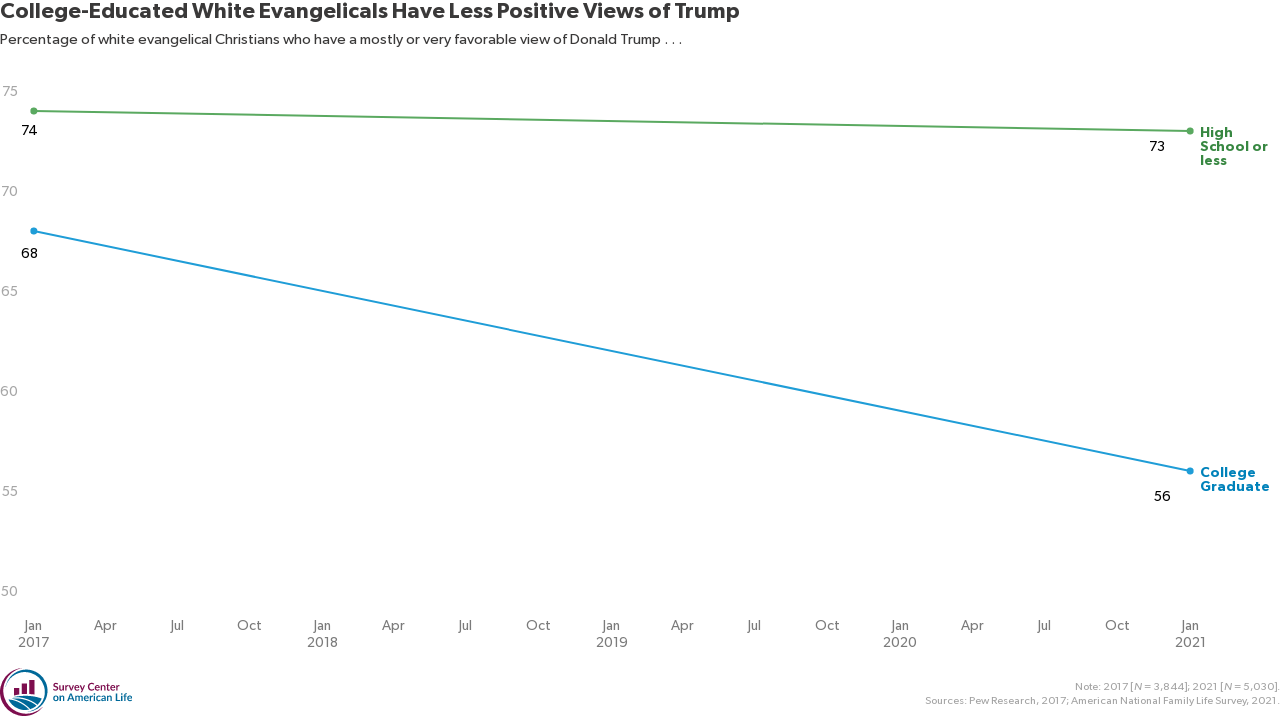

--- FILE ---
content_type: text/html
request_url: https://datawrapper.dwcdn.net/GX5YR/12/
body_size: 9940
content:
<!DOCTYPE html><html lang="en"><head><meta charset="UTF-8"><meta name="robots" content="noindex, indexifembedded, nofollow"><meta name="viewport" content="width=device-width, initial-scale=1.0"><meta name="color-scheme" content="light dark"><link rel="stylesheet" id="css-light" media="(prefers-color-scheme: light)" href="../../lib/vis/d3-lines.aei.197f2eb4.css"><link rel="stylesheet" id="css-dark" media="(prefers-color-scheme: dark)" href="../../lib/vis/d3-lines.aei-dark.197f2eb4.css">


<meta property="og:type" content="website">
<meta property="og:title" content="College-Educated White Evangelicals Have Less Positive Views of Trump">
<meta property="og:url" content="https://datawrapper.dwcdn.net/GX5YR/12/">
<meta property="og:description" content="">
<meta name="twitter:title" content="College-Educated White Evangelicals Have Less Positive Views of Trump">
<meta name="twitter:description" content="">
<link rel="alternate" type="application/json+oembed"
  href="https://api.datawrapper.de/v3/oembed?url=https://datawrapper.dwcdn.net/GX5YR/12/&format=json"
  title="oEmbed" />
<meta property="og:image" content="https://datawrapper.dwcdn.net/GX5YR/plain-s.png?v=12">
<meta name="twitter:card" content="summary_large_image">
<meta name="twitter:image" content="https://datawrapper.dwcdn.net/GX5YR/plain-s.png?v=12">
<script>var st = document.createElement('style');
st.innerHTML = '* { opacity: 0 }';
st.setAttribute('id', 'hide-all');
document.head.appendChild(st);
</script></head><body><div class="dw-chart chart vis-height-fit theme-aei vis-d3-lines" id="__svelte-dw"><div class="outer-container dw-chart-styles datawrapper-1dlwg4p svelte-crzbxb"><div id="header" class="dw-chart-header datawrapper-16pfho2"><h3 class="block headline-block datawrapper-1es4flq" style="">
<span class="block-inner"><!-- HTML_TAG_START -->College-Educated White Evangelicals Have Less Positive Views of Trump<!-- HTML_TAG_END --></span>

            </h3><p class="block description-block datawrapper-aj6irr" style="">
<span class="block-inner"><!-- HTML_TAG_START -->Percentage of white evangelical Christians who have a mostly or very favorable view of Donald Trump . . .<!-- HTML_TAG_END --></span>

            </p></div>

        

        



    

    

    <div slot="visBody" id="chart" aria-hidden="false" class="dw-chart-body vis-height-fit datawrapper-1jcgseo svelte-so4qex"><div class="dw-chart-body-content svelte-so4qex" style="min-height: 391px;"><noscript><img style="max-width: 100%" src="../plain.png" aria-hidden="true" alt="fallback image">
                <p style="opacity:0.6;padding:1ex; text-align:center">(Please use a modern browser to see the interactive version of this visualization)</p></noscript></div></div>

    

    

        <div id="footer" class="dw-chart-footer datawrapper-8sobjz svelte-crzbxb"><div class="footer-left layout-inline svelte-1mufarc">
        <span class="footer-block logo-block  svelte-1mufarc">
<span class="block-inner"><img height="48" src="https://static.dwcdn.net/custom/themes/aei/logo-006999.svg" alt="AEI">
</span>

        </span></div><div class="footer-center layout-inline svelte-1mufarc"></div><div class="footer-right layout-flex-column svelte-1mufarc">
        <span class="footer-block notes-block datawrapper-10238va svelte-1mufarc">
<span class="block-inner"><!-- HTML_TAG_START -->Note: 2017 [<i>N</i> = 3,844]; 2021 [<i>N</i> = 5,030]. <br> Sources: Pew Research, 2017; American National Family Life Survey, 2021.<!-- HTML_TAG_END --></span>

        </span></div></div>

        

    <div class="dw-after-body svelte-crzbxb"></div>

    <!-- HTML_TAG_START --><script type="text/javascript">
    setTimeout(function() {
        var img = document.createElement('img');
        img.setAttribute('width', 1);
        img.setAttribute('alt','');
        img.setAttribute('aria-hidden','true');
        img.setAttribute('height', 1);
        img.style.position = "absolute";
        img.style.top = "0px";
        img.setAttribute('src', '//pt.dwcdn.net/GX5YR/datawrapper.gif?r='+escape(document.referrer || ''));
        document.body.appendChild(img);
    },10);
</script>
<!-- HTML_TAG_END --></div></div><script>(function() {
  window.__DW_SVELTE_PROPS__ = JSON.parse("{\"chart\":{\"metadata\":{\"data\":{\"changes\":[{\"row\":1,\"time\":1680788638721,\"value\":\"<b>High School or less</b>\",\"column\":0,\"ignored\":false,\"previous\":\"High School or less\"},{\"row\":2,\"time\":1680788649892,\"value\":\"<b>College Graduate</b>\",\"column\":0,\"ignored\":false,\"previous\":\"College Graduate\"}],\"transpose\":true,\"vertical-header\":true,\"horizontal-header\":true,\"upload-method\":\"copy\"},\"describe\":{\"source-name\":\"\",\"source-url\":\"\",\"intro\":\"Percentage of white evangelical Christians who have a mostly or very favorable view of Donald Trump . . .\",\"byline\":\"\",\"aria-description\":\"\",\"number-format\":\"-\",\"number-divisor\":0,\"number-append\":\"\",\"number-prepend\":\"\",\"hide-title\":false},\"visualize\":{\"dark-mode-invert\":true,\"highlighted-series\":[],\"highlighted-values\":[],\"sharing\":{\"enabled\":false,\"url\":\"https://www.datawrapper.de/_/GX5YR\",\"auto\":false},\"x-grid\":\"off\",\"y-grid\":\"off\",\"scale-y\":\"linear\",\"labeling\":\"right\",\"base-color\":0,\"line-dashes\":{},\"line-widths\":{},\"label-colors\":true,\"label-margin\":0,\"line-symbols\":true,\"custom-colors\":{\"College Graduate\":12,\"High School or less\":14},\"interpolation\":\"linear\",\"show-tooltips\":false,\"x-tick-format\":\"auto\",\"y-grid-format\":\"auto\",\"y-grid-labels\":\"outside\",\"categoryLabels\":{\"enabled\":true,\"position\":\"color-key\"},\"chart-type-set\":true,\"custom-range-x\":[\"50\",\"75\"],\"custom-range-y\":[\"49\",\"76\"],\"custom-ticks-x\":\"\",\"custom-ticks-y\":\"50,55,60,65,70,75\",\"connector-lines\":true,\"line-symbols-on\":\"both\",\"text-annotations\":[{\"x\":\"2020/11/16 16:43\",\"y\":\"55.0819\",\"bg\":false,\"dx\":0,\"dy\":0,\"bold\":false,\"size\":14,\"text\":\"56\\n \",\"align\":\"tl\",\"color\":\"#000000\",\"width\":5.169638598648989,\"italic\":false,\"underline\":false,\"showMobile\":true,\"showDesktop\":true,\"connectorLine\":{\"type\":\"straight\",\"circle\":false,\"stroke\":1,\"enabled\":false,\"arrowHead\":\"lines\",\"circleStyle\":\"solid\",\"circleRadius\":15,\"inheritColor\":false,\"targetPadding\":4},\"mobileFallback\":true},{\"x\":\"2020/11/09 23:13\",\"y\":\"72.5856\",\"bg\":false,\"dx\":0,\"dy\":0,\"bold\":false,\"size\":14,\"text\":\"73\\n \",\"align\":\"tl\",\"color\":\"#000000\",\"width\":4.025146451140606,\"italic\":false,\"underline\":false,\"showMobile\":true,\"showDesktop\":true,\"connectorLine\":{\"type\":\"straight\",\"circle\":false,\"stroke\":1,\"enabled\":false,\"arrowHead\":\"lines\",\"circleStyle\":\"solid\",\"circleRadius\":15,\"inheritColor\":false,\"targetPadding\":4},\"mobileFallback\":true},{\"x\":\"2016/12/15 21:54\",\"y\":\"67.2310\",\"bg\":false,\"dx\":0,\"dy\":0,\"bold\":false,\"size\":14,\"text\":\"68\",\"align\":\"tl\",\"color\":\"#000000\",\"width\":5,\"italic\":false,\"underline\":false,\"showMobile\":true,\"showDesktop\":true,\"connectorLine\":{\"type\":\"straight\",\"circle\":false,\"stroke\":1,\"enabled\":false,\"arrowHead\":\"lines\",\"circleStyle\":\"solid\",\"circleRadius\":15,\"inheritColor\":false,\"targetPadding\":4},\"mobileFallback\":true},{\"x\":\"2016/12/15 22:14\",\"y\":\"73.3965\",\"bg\":false,\"dx\":0,\"dy\":0,\"bold\":false,\"size\":14,\"text\":\"74\\n\",\"align\":\"tl\",\"color\":\"#000000\",\"width\":4.621464443902176,\"italic\":false,\"underline\":false,\"showMobile\":true,\"showDesktop\":true,\"connectorLine\":{\"type\":\"straight\",\"circle\":false,\"stroke\":1,\"enabled\":false,\"arrowHead\":\"lines\",\"circleStyle\":\"solid\",\"circleRadius\":15,\"inheritColor\":false,\"targetPadding\":4},\"mobileFallback\":true}],\"tooltip-x-format\":\"ll\",\"y-grid-subdivide\":true,\"custom-area-fills\":[],\"line-symbols-size\":3.5,\"line-value-labels\":false,\"range-annotations\":[],\"show-value-labels\":true,\"line-symbols-shape\":\"circle\",\"range-value-labels\":\"both\",\"y-grid-label-align\":\"left\",\"line-symbols-opacity\":1,\"tooltip-number-format\":\"0,0.[00]\",\"tooltip-use-custom-formats\":false,\"line-symbols-shape-multiple\":{}},\"axes\":{\"x\":\"X.1\"},\"publish\":{\"embed-width\":720,\"embed-height\":538,\"blocks\":{\"logo\":{\"id\":\"main\",\"enabled\":true},\"embed\":false,\"download-pdf\":false,\"download-svg\":false,\"get-the-data\":false,\"download-image\":false},\"export-pdf\":{},\"embed-codes\":{\"embed-method-responsive\":\"<iframe title=\\\"College-Educated White Evangelicals Have Less Positive Views of Trump\\\" aria-label=\\\"Interactive line chart\\\" id=\\\"datawrapper-chart-GX5YR\\\" src=\\\"https://datawrapper.dwcdn.net/GX5YR/12/\\\" scrolling=\\\"no\\\" frameborder=\\\"0\\\" style=\\\"width: 0; min-width: 100% !important; border: none;\\\" height=\\\"538\\\" data-external=\\\"1\\\"></iframe><script type=\\\"text/javascript\\\">!function(){\\\"use strict\\\";window.addEventListener(\\\"message\\\",(function(a){if(void 0!==a.data[\\\"datawrapper-height\\\"]){var e=document.querySelectorAll(\\\"iframe\\\");for(var t in a.data[\\\"datawrapper-height\\\"])for(var r=0;r<e.length;r++)if(e[r].contentWindow===a.source){var i=a.data[\\\"datawrapper-height\\\"][t]+\\\"px\\\";e[r].style.height=i}}}))}();\\n<\/script>\",\"embed-method-iframe\":\"<iframe title=\\\"College-Educated White Evangelicals Have Less Positive Views of Trump\\\" aria-label=\\\"Interactive line chart\\\" id=\\\"datawrapper-chart-GX5YR\\\" src=\\\"https://datawrapper.dwcdn.net/GX5YR/12/\\\" scrolling=\\\"no\\\" frameborder=\\\"0\\\" style=\\\"border: none;\\\" width=\\\"720\\\" height=\\\"538\\\" data-external=\\\"1\\\"></iframe>\",\"embed-method-web-component\":\"<div><script type=\\\"text/javascript\\\" defer src=\\\"https://datawrapper.dwcdn.net/GX5YR/embed.js?v=12\\\" charset=\\\"utf-8\\\"><\/script><noscript><img src=\\\"https://datawrapper.dwcdn.net/GX5YR/full.png\\\" alt=\\\"\\\" /></noscript></div>\"},\"autoDarkMode\":false,\"chart-height\":391},\"annotate\":{\"notes\":\"Note: 2017 [<i>N</i> = 3,844]; 2021 [<i>N</i> = 5,030]. <br/> Sources: Pew Research, 2017; American National Family Life Survey, 2021.\"},\"custom\":{}},\"title\":\"College-Educated White Evangelicals Have Less Positive Views of Trump\",\"readonlyKeys\":[],\"publicId\":\"GX5YR\",\"language\":\"en-US\",\"theme\":\"aei\",\"id\":\"GX5YR\",\"type\":\"d3-lines\",\"lastEditStep\":5,\"publishedAt\":\"2023-04-06T14:23:53.000Z\",\"publicUrl\":\"https://datawrapper.dwcdn.net/GX5YR/12/\",\"publicVersion\":12,\"forkable\":false,\"isFork\":false,\"externalData\":null,\"createdAt\":\"2023-04-06T13:40:59.000Z\",\"lastModifiedAt\":\"2023-06-08T15:15:52.000Z\",\"forkedFrom\":null,\"organizationId\":\"aei\",\"authorId\":485530,\"folderId\":152640},\"visualization\":{\"id\":\"d3-lines\",\"ariaLabel\":\"Interactive line chart\",\"script\":\"/home/ubuntu/code/plugins/vis-d3-lines/static/d3-lines.js\",\"axes\":{\"x\":{\"accepts\":[\"text\",\"date\",\"number\"]},\"y\":{\"accepts\":[\"number\"],\"multiple\":true}},\"dependencies\":{\"jquery\":false,\"dayjs\":true,\"numeral\":true},\"libraries\":[],\"namespace\":\"chart\",\"title\":\"d3-lines / title\",\"__plugin\":\"vis-d3-lines\"},\"theme\":{\"id\":\"aei\",\"title\":\"AEI\",\"data\":{\"vis\":{\"base\":{\"grid\":{\"general\":{\"baseLine\":{\"aboveChart\":true},\"tickLines\":{\"aboveChart\":true},\"tickLabels\":{\"units\":\"first\",\"aboveChart\":true}}},\"format\":{\"minusCharacter\":\"\u2212\",\"plusMinusCharacter\":\"\u00B1\"},\"annotations\":{\"line\":{\"color\":\"#888\",\"opacity\":0.1},\"range\":{\"color\":\"#888\",\"opacity\":0.1}}},\"d3-maps-core\":{\"places\":{\"capital\":{\"label\":{\"fontStyle\":\"normal\",\"fontWeight\":{\"normal\":700}}},\"general\":{\"label\":{\"color\":{\"normal\":\"#ffffff\",\"inverted\":\"#525252\"},\"buffer\":{\"color\":{\"normal\":\"#323232\",\"inverted\":\"#ffffff\"}},\"fontStyle\":\"normal\",\"fontWeight\":{\"normal\":400}},\"symbol\":{\"fill\":{\"normal\":\"#ffffff\",\"inverted\":\"#525252\"},\"stroke\":{\"normal\":\"#323232\",\"inverted\":\"#ffffff\"}}}}}},\"style\":{\"body\":{\"padding\":\"0px\",\"background\":\"transparent\"},\"chart\":{},\"filter\":{\"tabs\":{\"color\":\"#666\",\"hover\":{\"color\":\"#222\"},\"active\":{\"color\":\"#000000\",\"border\":{\"bottom\":\"2px solid #555555\"}},\"border\":{\"bottom\":\"1px solid #cccccc\"}},\"point\":{\"line\":{\"color\":\"#ccc\"},\"buttons\":{\"hover\":{\"background\":\"#ebebeb\"},\"active\":{\"border\":\"1px solid #888\",\"background\":\"#ccc\"},\"border\":\"1px solid #ccc\"}},\"select\":{\"border\":\"1px solid #cccccc\",\"textColor\":\"#000\"}},\"notes\":{\"textAlign\":\"right\"},\"header\":{\"title\":{\"margin\":\"0px\"},\"margin\":\"0px 0px 15px 0px\",\"description\":{\"margin\":\"8px 0px 0px 0px\"}}},\"colors\":{\"picker\":{\"controls\":{\"hue\":true,\"lightness\":true,\"saturation\":true,\"hexEditable\":true},\"rowCount\":10,\"showDuplicates\":true},\"neutral\":\"#CCCCCC\",\"palette\":[\"#043551\",\"#532c81\",\"#008ccc\",\"#1cafb6\",\"#389946\",\"#8dc34b\",\"#d8b528\",\"#d36e28\",\"#c12033\",\"#8f1d5b\",\"#0c4b70\",\"#684094\",\"#1f9dd7\",\"#44bac0\",\"#5aa960\",\"#9dca64\",\"#dfbe4c\",\"#df844a\",\"#d14f50\",\"#a53871\",\"#176290\",\"#7d54a8\",\"#36aee2\",\"#5ec5cb\",\"#78ba7a\",\"#add27c\",\"#e5c669\",\"#e99969\",\"#e0726e\",\"#bb5087\",\"#217bb2\",\"#9269bd\",\"#4bbeec\",\"#75d0d5\",\"#94ca94\",\"#bcd994\",\"#eacf85\",\"#f1af89\",\"#ed948e\",\"#d2689e\",\"#2c94d5\",\"#a87fd1\",\"#61cff5\",\"#8bdbdf\",\"#b0dbaf\",\"#cbe1ab\",\"#eed8a1\",\"#f7c6aa\",\"#f7b5af\",\"#e880b6\",\"#37aef9\",\"#be95e6\",\"#76e0ff\",\"#9fe6ea\",\"#ccebcb\",\"#d9e8c3\",\"#f1e1bc\",\"#fcdccb\",\"#ffd6d2\",\"#ff98ce\"],\"negative\":\"#E31A1C\",\"positive\":\"#85B4D4\",\"gradients\":[[\"#b3c0ce\",\"#6c849d\",\"#165277\",\"#043551\",\"#001932\"],[\"#ab95c7\",\"#532c81\",\"#291742\"],[\"#3fb7e9\",\"#008ccc\",\"#013142\"],[\"#8bd4e2\",\"#1cafb6\",\"#0c5959\"],[\"#5fbd6a\",\"#389946\",\"#1e441f\"],[\"#bedb7e\",\"#8dc34b\",\"#486c32\"],[\"#f7de72\",\"#d8b528\",\"#98822f\"],[\"#eb975f\",\"#d36e28\",\"#873e1d\"],[\"#fac9ca\",\"#ee9497\",\"#d85f66\",\"#b42d3c\",\"#7c1325\"],[\"#f0c5db\",\"#d88eb5\",\"#b85b8d\",\"#8f2d63\",\"#590e3b\"],[\"#024662\",\"#008ccc\",\"#3fb7e9\",\"#e1e1e1\",\"#eb975f\",\"#d36e28\",\"#873e1d\"],[\"#7c1325\",\"#b42d3c\",\"#d85f66\",\"#e1e1e1\",\"#3fb7e9\",\"#008ccc\",\"#024662\"]],\"background\":\"#ffffff\",\"categories\":[[\"#F6D500\",\"#0B91A7\",\"#00CABD\",\"#C2C100\",\"#BA403E\",\"#EF7F36\",\"#2D4F84\",\"#85BDF4\",\"#9EF1BF\",\"#D3F3FD\"],[\"#7fc97f\",\"#beaed4\",\"#fdc086\",\"#ffff99\",\"#386cb0\",\"#f0027f\",\"#bf5b17\",\"#666666\"],[\"#fbb4ae\",\"#b3cde3\",\"#ccebc5\",\"#decbe4\",\"#fed9a6\",\"#ffffcc\",\"#e5d8bd\",\"#fddaec\",\"#f2f2f2\"],[\"#a6cee3\",\"#1f78b4\",\"#b2df8a\",\"#33a02c\",\"#fb9a99\",\"#e31a1c\",\"#fdbf6f\",\"#ff7f00\",\"#cab2d6\",\"#6a3d9a\",\"#ffff99\",\"#b15928\"]],\"groups\":[{\"colors\":[[\"#043551\",\"#532c81\",\"#008ccc\",\"#1cafb6\",\"#389946\",\"#8dc34b\",\"#d8b528\",\"#d36e28\",\"#c12033\",\"#8f1d5b\"]]},{\"colors\":[[\"#0c4b70\",\"#684094\",\"#1f9dd7\",\"#44bac0\",\"#5aa960\",\"#9dca64\",\"#dfbe4c\",\"#df844a\",\"#d14f50\",\"#a53871\"],[\"#176290\",\"#7d54a8\",\"#36aee2\",\"#5ec5cb\",\"#78ba7a\",\"#add27c\",\"#e5c669\",\"#e99969\",\"#e0726e\",\"#bb5087\"],[\"#217bb2\",\"#9269bd\",\"#4bbeec\",\"#75d0d5\",\"#94ca94\",\"#bcd994\",\"#eacf85\",\"#f1af89\",\"#ed948e\",\"#d2689e\"],[\"#2c94d5\",\"#a87fd1\",\"#61cff5\",\"#8bdbdf\",\"#b0dbaf\",\"#cbe1ab\",\"#eed8a1\",\"#f7c6aa\",\"#f7b5af\",\"#e880b6\"],[\"#37aef9\",\"#be95e6\",\"#76e0ff\",\"#9fe6ea\",\"#ccebcb\",\"#d9e8c3\",\"#f1e1bc\",\"#fcdccb\",\"#ffd6d2\",\"#ff98ce\"]]}]},\"metadata\":{\"publish\":{\"blocks\":{\"logo\":{\"enabled\":true},\"embed\":false,\"download-pdf\":false,\"download-svg\":false,\"get-the-data\":false,\"download-image\":false}},\"visualize\":{\"categoryLabels\":{\"enabled\":true,\"position\":\"color-key\"},\"show-value-labels\":true,\"range-value-labels\":\"both\"}},\"overrides\":[{\"type\":\"darkMode\",\"settings\":{\"colors.gradients\":[[\"#254b8c\",\"#0a6aad\",\"#2989bd\",\"#4ba8c9\",\"#75c8c5\",\"#b6e3bb\",\"#f0f9e8\"],[\"#2c1160\",\"#6b1f7b\",\"#ac337b\",\"#e45563\",\"#fb8d67\",\"#fcfcbe\",\"#fdc78d\"],[\"#0d0787\",\"#6703a5\",\"#ac2790\",\"#d8586a\",\"#f38a47\",\"#fbbf2b\",\"#f0f723\"],[\"#007001\",\"#f6f4a6\"],[\"#42342d\",\"#683c39\",\"#8f3e55\",\"#c73a78\",\"#ff6bca\",\"#ffcbff\"],[\"#253494\",\"#2c7fb8\",\"#41b6c4\",\"#7fcdbb\",\"#c7e9b4\",\"#ffffcc\"]],\"colors.background\":\"#252525\",\"vis.d3-maps-core.places.general.label.color.normal\":\"#000000\",\"vis.d3-maps-core.places.general.symbol.fill.normal\":\"#000000\",\"vis.d3-maps-core.places.general.label.color.inverted\":\"#e5e5e5\",\"vis.d3-maps-core.places.general.symbol.fill.inverted\":\"#e5e5e5\",\"vis.d3-maps-core.places.general.symbol.stroke.normal\":\"#bfbfbf\",\"vis.d3-maps-core.places.general.label.buffer.color.normal\":\"#bfbfbf\"}},{\"settings\":{\"vis.base.grid.vertical.tickLabels.hideZero\":true},\"condition\":[\"in\",[\"get\",\"type\"],[\"column-chart\",\"grouped-column-chart\",\"stacked-column-chart\"]]},{\"settings\":{\"vis.base.grid.horizontal.tickLabels.units\":\"last\"},\"condition\":[\"==\",[\"get\",\"type\"],\"d3-scatter-plot\"]},{\"settings\":{\"vis.base.grid.horizontal.tickLabels.units\":\"all\"},\"condition\":[\"in\",[\"get\",\"type\"],[\"d3-bars\",\"d3-arrow-plot\",\"d3-bars-bullet\",\"d3-bars-grouped\",\"d3-bars-stacked \",\"d3-dot-plot\",\"d3-range-plot\"]]},{\"settings\":{\"vis.base.grid.horizontal.gridLines.aboveChart\":true},\"condition\":[\"==\",[\"get\",\"type\"],\"d3-bars-stacked\"]},{\"settings\":{\"vis.base.grid.horizontal.baseLine.aboveChart\":false,\"vis.base.grid.horizontal.baseLine.blendBaseColorWithBg\":0.6},\"condition\":[\"in\",[\"get\",\"type\"],[\"d3-dot-plot\",\"d3-range-plot\",\"d3-arrow-plot\"]]},{\"type\":\"darkMode\",\"settings\":{\"vis.base.grid.horizontal.baseLine.blendBaseColorWithBg\":0.85},\"condition\":[\"in\",[\"get\",\"type\"],[\"d3-dot-plot\",\"d3-range-plot\",\"d3-arrow-plot\"]]},{\"settings\":{\"vis.base.grid.vertical.gridLines.major.strokeDasharray\":\"dotted\"},\"condition\":[\"in\",[\"get\",\"type\"],[\"d3-range-plot\",\"d3-arrow-plot\"]]}],\"typography\":{\"chart\":{\"color\":\"#3a3939\",\"fontSize\":14,\"typeface\":\"Gibson\"},\"links\":{\"color\":\"#8E105A\",\"cursive\":false,\"fontWeight\":\"normal\",\"underlined\":false},\"notes\":{\"cursive\":false,\"fontSize\":11,\"fontWeight\":\"normal\",\"underlined\":false,\"color\":\"#a3a3a3\",\"lineHeight\":14},\"footer\":{\"color\":\"#a3a3a3\",\"cursive\":false,\"fontSize\":11,\"fontWeight\":\"normal\",\"underlined\":false,\"lineHeight\":14},\"headline\":{\"cursive\":false,\"fontSize\":22,\"fontWeight\":\"bold\",\"underlined\":false},\"description\":{\"cursive\":false,\"fontSize\":15,\"fontWeight\":\"normal\",\"lineHeight\":20,\"underlined\":false},\"fontFamilies\":{\"Gibson\":[{\"name\":\"GibsonItalic\",\"style\":\"italic\",\"weight\":400},{\"name\":\"GibsonRegular\",\"style\":\"normal\",\"weight\":400},{\"name\":\"GibsonSemiBold\",\"style\":\"normal\",\"weight\":700},{\"name\":\"GibsonSemiBoldIt\",\"style\":\"italic\",\"weight\":700}]}},\"export\":{\"pdf\":{\"fonts\":{\"Gibson Bold\":\"https://static.dwcdn.net/custom/themes/aei/Gibson-SemiBold/CanadaType-Gibson-SemiBold\",\"Gibson Italic\":\"https://static.dwcdn.net/custom/themes/aei/Gibson-Italic/CanadaType-Gibson-Italic\",\"Gibson Regular\":\"https://static.dwcdn.net/custom/themes/aei/Gibson-Regular/CanadaType-Gibson-Regular\",\"Gibson Bold Italic\":\"https://static.dwcdn.net/custom/themes/aei/Gibson-SemiboldIt/CanadaType-Gibson-SemiboldIt\"},\"defaultFont\":\"Gibson Regular\"}},\"options\":{\"blocks\":{\"logo\":{\"data\":{\"options\":[{\"id\":\"main\",\"title\":\"Logo\",\"height\":48,\"imgSrc\":\"https://static.dwcdn.net/custom/themes/aei/logo-006999.svg\"},{\"id\":\"aeinorc\",\"title\":\"AEI x NORC\",\"height\":48,\"imgSrc\":\"https://static.dwcdn.net/custom/themes/aei/AEI_NORC.svg\"},{\"id\":\"aeicosm\",\"title\":\"AEI x COSM\",\"height\":48,\"imgSrc\":\"https://static.dwcdn.net/custom/themes/aei/COSM-Logo-FInal-2023-Color-3000px2.png\"}]},\"region\":\"footerLeft\"},\"embed\":{\"region\":\"footerRight\"},\"notes\":{\"region\":\"footerRight\",\"priority\":1},\"byline\":{\"region\":\"footerRight\"},\"source\":{\"region\":\"footerRight\"},\"attribution\":{\"region\":\"footerRight\"},\"get-the-data\":{\"region\":\"footerRight\"},\"download-image\":{\"region\":\"footerRight\"},\"map-attribution\":{\"region\":\"footerRight\"}},\"footer\":{\"gap\":7.5,\"right\":{\"gap\":0,\"layout\":\"flex-column\"}}}},\"less\":\"\\n// linear: SUP-163\\n.vis-d3-range-plot, .vis-d3-arrow-plot {\\n    .bc-grid {\\n        display:none!important;\\n    }\\n}\",\"assets\":{\"AEI_NORC.svg\":{\"url\":\"https://static.dwcdn.net/custom/themes/aei/AEI_NORC.svg\",\"type\":\"file\"},\"GibsonItalic\":{\"type\":\"font\",\"files\":{\"eot\":\"//static.dwcdn.net/custom/themes/aei/Gibson-Italic/CanadaType-Gibson-Italic.eot\",\"svg\":\"//static.dwcdn.net/custom/themes/aei/Gibson-Italic/CanadaType-Gibson-Italic.svg\",\"ttf\":\"//static.dwcdn.net/custom/themes/aei/Gibson-Italic/CanadaType-Gibson-Italic.ttf\",\"woff\":\"//static.dwcdn.net/custom/themes/aei/Gibson-Italic/CanadaType-Gibson-Italic.woff\",\"woff2\":\"//static.dwcdn.net/custom/themes/aei/Gibson-Italic/CanadaType-Gibson-Italic.woff2\"},\"method\":\"file\"},\"GibsonRegular\":{\"type\":\"font\",\"files\":{\"eot\":\"//static.dwcdn.net/custom/themes/aei/Gibson-Regular/CanadaType-Gibson-Regular.eot\",\"svg\":\"//static.dwcdn.net/custom/themes/aei/Gibson-Regular/CanadaType-Gibson-Regular.svg\",\"ttf\":\"//static.dwcdn.net/custom/themes/aei/Gibson-Regular/CanadaType-Gibson-Regular.ttf\",\"woff\":\"//static.dwcdn.net/custom/themes/aei/Gibson-Regular/CanadaType-Gibson-Regular.woff\",\"woff2\":\"//static.dwcdn.net/custom/themes/aei/Gibson-Regular/CanadaType-Gibson-Regular.woff2\"},\"method\":\"file\"},\"GibsonSemiBold\":{\"type\":\"font\",\"files\":{\"eot\":\"//static.dwcdn.net/custom/themes/aei/Gibson-SemiBold/CanadaType-Gibson-SemiBold.eot\",\"svg\":\"//static.dwcdn.net/custom/themes/aei/Gibson-SemiBold/CanadaType-Gibson-SemiBold.svg\",\"ttf\":\"//static.dwcdn.net/custom/themes/aei/Gibson-SemiBold/CanadaType-Gibson-SemiBold.ttf\",\"woff\":\"//static.dwcdn.net/custom/themes/aei/Gibson-SemiBold/CanadaType-Gibson-SemiBold.woff\",\"woff2\":\"//static.dwcdn.net/custom/themes/aei/Gibson-SemiBold/CanadaType-Gibson-SemiBold.woff2\"},\"method\":\"file\"},\"logo-006999.svg\":{\"url\":\"https://static.dwcdn.net/custom/themes/aei/logo-006999.svg\",\"type\":\"file\"},\"GibsonSemiBoldIt\":{\"type\":\"font\",\"files\":{\"eot\":\"//static.dwcdn.net/custom/themes/aei/Gibson-SemiboldIt/CanadaType-Gibson-SemiboldIt.eot\",\"svg\":\"//static.dwcdn.net/custom/themes/aei/Gibson-SemiboldIt/CanadaType-Gibson-SemiboldIt.svg\",\"ttf\":\"//static.dwcdn.net/custom/themes/aei/Gibson-SemiboldIt/CanadaType-Gibson-SemiboldIt.ttf\",\"woff\":\"//static.dwcdn.net/custom/themes/aei/Gibson-SemiboldIt/CanadaType-Gibson-SemiboldIt.woff\",\"woff2\":\"//static.dwcdn.net/custom/themes/aei/Gibson-SemiboldIt/CanadaType-Gibson-SemiboldIt.woff2\"},\"method\":\"file\"},\"logo-#006999.svg\":{\"url\":\"https://static.dwcdn.net/custom/themes/aei/logo-#006999.svg\",\"type\":\"file\"},\"COSM-Logo-FInal-2023-Color-3000px2.png\":{\"url\":\"https://static.dwcdn.net/custom/themes/aei/COSM-Logo-FInal-2023-Color-3000px2.png\",\"type\":\"file\"}},\"extend\":\"default\",\"url\":\"/v3/themes/aei\",\"_computed\":{\"locator-maps\":{\"mapStyles\":[{\"id\":\"dw-light\",\"colors\":{\"land\":\"#f2f3f0\",\"highlightRegion\":{\"fill\":\"#ffffff\",\"stroke\":\"#888\"}}},{\"id\":\"dw-earth\",\"colors\":{\"land\":\"#e8e5d8\",\"highlightRegion\":{\"fill\":\"#ffffff\",\"stroke\":\"#888\"}}},{\"id\":\"dw-white\",\"colors\":{\"land\":\"#f4f4f4\",\"highlightRegion\":{\"fill\":\"#ffffff\",\"stroke\":\"#888\"}}},{\"id\":\"dw-white-invert\",\"colors\":{\"land\":\"#ffffff\",\"highlightRegion\":{\"fill\":\"#f2f3f0\",\"stroke\":\"#888\"}}}],\"defaultMarker\":{\"markerColor\":\"#333333\",\"markerTextColor\":\"#333333\",\"text\":{\"color\":\"#333333\",\"halo\":\"#f2f3f0\"}},\"defaultArea\":{\"fill\":\"#000\",\"stroke\":\"#888\"},\"darkMode\":{\"mapStyles\":[],\"defaultMarker\":{\"markerColor\":false,\"markerTextColor\":false,\"text\":{\"color\":false,\"halo\":false}}}},\"original\":{\"annotations\":{\"line\":{\"color\":\"#888\",\"opacity\":0.1},\"range\":{\"color\":\"#888\",\"opacity\":0.1}}},\"bgLight\":\"#ffffff\",\"bgDark\":\"#252525\",\"origGradients\":[[\"#b3c0ce\",\"#6c849d\",\"#165277\",\"#043551\",\"#001932\"],[\"#ab95c7\",\"#532c81\",\"#291742\"],[\"#3fb7e9\",\"#008ccc\",\"#013142\"],[\"#8bd4e2\",\"#1cafb6\",\"#0c5959\"],[\"#5fbd6a\",\"#389946\",\"#1e441f\"],[\"#bedb7e\",\"#8dc34b\",\"#486c32\"],[\"#f7de72\",\"#d8b528\",\"#98822f\"],[\"#eb975f\",\"#d36e28\",\"#873e1d\"],[\"#fac9ca\",\"#ee9497\",\"#d85f66\",\"#b42d3c\",\"#7c1325\"],[\"#f0c5db\",\"#d88eb5\",\"#b85b8d\",\"#8f2d63\",\"#590e3b\"],[\"#024662\",\"#008ccc\",\"#3fb7e9\",\"#e1e1e1\",\"#eb975f\",\"#d36e28\",\"#873e1d\"],[\"#7c1325\",\"#b42d3c\",\"#d85f66\",\"#e1e1e1\",\"#3fb7e9\",\"#008ccc\",\"#024662\"]]},\"fonts\":{\"GibsonItalic\":{\"type\":\"font\",\"files\":{\"eot\":\"//static.dwcdn.net/custom/themes/aei/Gibson-Italic/CanadaType-Gibson-Italic.eot\",\"svg\":\"//static.dwcdn.net/custom/themes/aei/Gibson-Italic/CanadaType-Gibson-Italic.svg\",\"ttf\":\"//static.dwcdn.net/custom/themes/aei/Gibson-Italic/CanadaType-Gibson-Italic.ttf\",\"woff\":\"//static.dwcdn.net/custom/themes/aei/Gibson-Italic/CanadaType-Gibson-Italic.woff\",\"woff2\":\"//static.dwcdn.net/custom/themes/aei/Gibson-Italic/CanadaType-Gibson-Italic.woff2\"},\"method\":\"file\"},\"GibsonRegular\":{\"type\":\"font\",\"files\":{\"eot\":\"//static.dwcdn.net/custom/themes/aei/Gibson-Regular/CanadaType-Gibson-Regular.eot\",\"svg\":\"//static.dwcdn.net/custom/themes/aei/Gibson-Regular/CanadaType-Gibson-Regular.svg\",\"ttf\":\"//static.dwcdn.net/custom/themes/aei/Gibson-Regular/CanadaType-Gibson-Regular.ttf\",\"woff\":\"//static.dwcdn.net/custom/themes/aei/Gibson-Regular/CanadaType-Gibson-Regular.woff\",\"woff2\":\"//static.dwcdn.net/custom/themes/aei/Gibson-Regular/CanadaType-Gibson-Regular.woff2\"},\"method\":\"file\"},\"GibsonSemiBold\":{\"type\":\"font\",\"files\":{\"eot\":\"//static.dwcdn.net/custom/themes/aei/Gibson-SemiBold/CanadaType-Gibson-SemiBold.eot\",\"svg\":\"//static.dwcdn.net/custom/themes/aei/Gibson-SemiBold/CanadaType-Gibson-SemiBold.svg\",\"ttf\":\"//static.dwcdn.net/custom/themes/aei/Gibson-SemiBold/CanadaType-Gibson-SemiBold.ttf\",\"woff\":\"//static.dwcdn.net/custom/themes/aei/Gibson-SemiBold/CanadaType-Gibson-SemiBold.woff\",\"woff2\":\"//static.dwcdn.net/custom/themes/aei/Gibson-SemiBold/CanadaType-Gibson-SemiBold.woff2\"},\"method\":\"file\"},\"GibsonSemiBoldIt\":{\"type\":\"font\",\"files\":{\"eot\":\"//static.dwcdn.net/custom/themes/aei/Gibson-SemiboldIt/CanadaType-Gibson-SemiboldIt.eot\",\"svg\":\"//static.dwcdn.net/custom/themes/aei/Gibson-SemiboldIt/CanadaType-Gibson-SemiboldIt.svg\",\"ttf\":\"//static.dwcdn.net/custom/themes/aei/Gibson-SemiboldIt/CanadaType-Gibson-SemiboldIt.ttf\",\"woff\":\"//static.dwcdn.net/custom/themes/aei/Gibson-SemiboldIt/CanadaType-Gibson-SemiboldIt.woff\",\"woff2\":\"//static.dwcdn.net/custom/themes/aei/Gibson-SemiboldIt/CanadaType-Gibson-SemiboldIt.woff2\"},\"method\":\"file\"}}},\"chartAfterBodyHTML\":\"<script type=\\\"text/javascript\\\">\\n    setTimeout(function() {\\n        var img = document.createElement('img');\\n        img.setAttribute('width', 1);\\n        img.setAttribute('alt','');\\n        img.setAttribute('aria-hidden','true');\\n        img.setAttribute('height', 1);\\n        img.style.position = \\\"absolute\\\";\\n        img.style.top = \\\"0px\\\";\\n        img.setAttribute('src', '//pt.dwcdn.net/GX5YR/datawrapper.gif?r='+escape(document.referrer || ''));\\n        document.body.appendChild(img);\\n    },10);\\n<\/script>\\n\",\"chartAfterHeadHTML\":\"<link rel=\\\"alternate\\\" type=\\\"application/json+oembed\\\"\\n  href=\\\"https://api.datawrapper.de/v3/oembed?url=https://datawrapper.dwcdn.net/GX5YR/12/&format=json\\\"\\n  title=\\\"oEmbed\\\" />\\n<meta property=\\\"og:image\\\" content=\\\"https://datawrapper.dwcdn.net/GX5YR/plain-s.png?v=12\\\">\\n<meta name=\\\"twitter:card\\\" content=\\\"summary_large_image\\\">\\n<meta name=\\\"twitter:image\\\" content=\\\"https://datawrapper.dwcdn.net/GX5YR/plain-s.png?v=12\\\">\\n\",\"translations\":{\"insufficient-data\":\"<b>Not enough data to show a column chart.</b> You need at least one numeric column in your dataset. Please go back to the <a href=\\\"/chart/%chartid%/describe\\\" target=\\\"_parent\\\">\\\"Check & Describe\\\"</a> step and check your data.\",\"insufficient-data-dot-plot\":\"<b>Not enough data to show a dot plot.</b> You need at least one numeric column in your dataset. Please go back to the <a href=\\\"/chart/%chartid%/describe\\\" target=\\\"_parent\\\">\\\"Check & Describe\\\"</a> step and check your data.\",\"insufficient-data-range-arrow\":\"<b>Not enough data to show a range or arrow plot.</b> You need at least two numeric columns in your dataset. Please go back to the <a href=\\\"/chart/%chartid%/describe\\\" target=\\\"_parent\\\">\\\"Check & Describe\\\"</a> step and check your data.\",\"xy-grid / axis-x-number\":\"Horizontal axis, ranging from %from% to %to%.\",\"xy-grid / axis-x-text\":\"Horizontal category axis, ranging from %from% to %to%.\",\"xy-grid / axis-y-number\":\"Vertical axis, ranging from %from% to %to%.\",\"xy-grid / axis-y-text\":\"Vertical category axis, ranging from %from% to %to%.\",\"xy-grid / axis-log\":\"Axis uses logarithmic scale.\",\"xy-grid / axis-y-date\":\"Vertical date axis, ranging from %from% to %to%.\",\"xy-grid / axis-x-date\":\"Horizontal date axis, ranging from %from% to %to%.\",\"area-chart / single\":\"Area chart with one area\",\"area-chart / multiple\":\"Area chart with %count% areas\",\"stacked-area-chart / multiple\":\"Stacked area chart with %count% areas\",\"stacked-area-chart / single\":\"Stacked area chart with one area\",\"line-chart / multiple\":\"Line chart with %count% lines\",\"line-chart / single\":\"Line chart with a single line\",\"annotations / single\":\"The chart has one annotation.\",\"annotations / multiple\":\"The chart has %count% annotations.\",\"line-values\":\"Line showing %count% values for \\\"%name%\\\".\",\"area-values\":\"Area showing %count% values for \\\"%name%\\\".\",\"xy-grid / axis-x-log\":\"Horizontal axis, ranging from %from% to %to%.\",\"xy-grid / axis-y-log\":\"Vertical axis, ranging from %from% to %to%.\",\"insufficient-data-lines\":\"<b>Not enough data to show a line or area chart.</b> Please go back to the <a href=\\\"/chart/%chartid%/describe\\\" target=\\\"_parent\\\">\\\"Check & Describe\\\"</a> step and check your data.\",\"footer / map data\":\"Map data\",\"other\":\"Other\",\"total\":\"Total\",\"insufficient-data-pie\":\"<b>Not enough data to show a pie chart.</b> You need at least one numeric column in your dataset. Please go back to the <a href=\\\"/chart/%chartid%/describe\\\" target=\\\"_parent\\\">\\\"Check & Describe\\\"</a> step and check your data.\",\"insufficient-data-donut\":\"<b>Not enough data to show a donut chart.</b> You need at least one numeric column in your dataset. Please go back to the <a href=\\\"/chart/%chartid%/describe\\\" target=\\\"_parent\\\">\\\"Check & Describe\\\"</a> step and check your data.\",\"scatterplot\":\"Scatterplot with %count% symbols\",\"axis-labels\":\"The horizontal axis is labeled as \\\"%xlabel%\\\", the vertical axis is labeled as \\\"%ylabel%\\\".\",\"labels-more-than-7\":\"Some symbols are labelled, including %labels%, and %others% others.\",\"labels-less-than-7\":\"%count% symbols are labelled: %labels%, and \\\"%last%\\\".\",\"expanded-view-note\":\"This is the extended area for the inset map on mobile. You can disable this feature.\",\"show-more\":\"Show $0 more\",\"show-less\":\"Show less\",\"pagination\":\"Page $0 of $1\",\"search-placeholder\":\"Search in table\",\"no-results-found\":\"No matching records found\",\"accessibility / rank\":\"Rank\",\"accessibility / summary\":\"Table with $0 columns and $1 rows.\",\"accessibility / current-rows\":\"Currently displaying rows $0 to $1\",\"accessibility / current-rows / search-results\":\"of $0 results for search term \\\"$1\\\".\",\"accessibility / search-results\":\"Showing $0 results for search term \\\"$1\\\".\",\"accessibility / sticky-rows\":\"Including $0 sticky rows.\",\"accessibility / sparkline\":\"Small %chart_type% with $0 values, ranging from $1 to $2.\",\"accessibility / sparkline / type-line\":\"line chart\",\"accessibility / sparkline / type-columns\":\"column chart\",\"accessibility / pagination-button\":\"Go to page $0 of $1.\",\"accessibility / clear-search\":\"Clear search input.\",\"accessibility / sort-direction / ascending\":\"Sorted ascending\",\"accessibility / sort-direction / descending\":\"Sorted descending\",\"accessibility / sort-column\":\"by column \\\"$0\\\"\",\"accessibility / sparkline-no-values\":\"Small %chart_type% with no values.\",\"truncated\":\"Additional $0 rows not shown.\",\"Chart:\":\"Chart:\",\"Map:\":\"Map:\",\"Table:\":\"Table:\",\"footer / based-on\":\"Based on\",\"Get the data\":\"Get the data\",\"Embed\":\"Embed\",\"Download Image\":\"Download image\",\"Source\":\"Source\",\"Created with\":\"Created with\",\"Download SVG\":\"Download SVG\",\"Download PDF\":\"Download PDF\",\"edit-in-datawrapper\":\"Create a copy\",\"fallback-image-note\":\"(Please use a modern browser to see the interactive version of this visualization)\",\"embed / caption\":\"You can copy and paste this <b>code to embed</b> the visualization:\"},\"assets\":{\"dataset.csv\":{\"load\":true,\"url\":\"dataset.csv\"}},\"externalDataUrl\":\"static.dwcdn.net/data\",\"blocks\":[],\"nextPublicUrl\":\"https://datawrapper.dwcdn.net/GX5YR/12/\",\"isIframe\":true,\"isPreview\":false,\"locales\":{\"dayjs\":{\"base\":\"(function() {\\n    return {\\n        name: 'en',\\n        weekdays: 'Sunday_Monday_Tuesday_Wednesday_Thursday_Friday_Saturday'.split('_'),\\n        months: 'January_February_March_April_May_June_July_August_September_October_November_December'.split('_'),\\n        formats: {\\n            LTS: 'h:mm:ss A',\\n            LT: 'h:mm A',\\n            L: 'MM/DD/YYYY',\\n            LL: 'MMMM D, YYYY',\\n            LLL: 'MMMM D, YYYY h:mm A',\\n            LLLL: 'dddd, MMMM D, YYYY h:mm A'\\n        },\\n        ordinal: function(n) {\\n            var s = ['th', 'st', 'nd', 'rd'];\\n            var v = n % 100;\\n            return '[' + n + (s[(v - 20) % 10] || s[v] || s[0]) + ']';\\n        }\\n    };\\n})();\\n\",\"custom\":{}},\"numeral\":{\"base\":\"(function() {\\n    // numeral.js locale configuration\\n    // locale : American English\\n\\n    return {\\n        delimiters: {\\n            thousands: ',',\\n            decimal: '.'\\n        },\\n        abbreviations: {\\n            thousand: 'K',\\n            million: 'M',\\n            billion: 'B',\\n            trillion: 'T'\\n        },\\n        ordinal: function(number) {\\n            var b = number % 10;\\n            return ~~((number % 100) / 10) === 1 ? 'th' : b === 1 ? 'st' : b === 2 ? 'nd' : b === 3 ? 'rd' : 'th';\\n        },\\n        currency: {\\n            symbol: '$'\\n        }\\n    };\\n})();\\n\",\"custom\":{}}},\"webComponentJsHash\":\"4c69b6a3\",\"polyfillUri\":\"../../lib/vendor\",\"teamPublicSettings\":{\"customFields\":[],\"publishFormats\":[],\"downloadImageFormat\":\"full\",\"downloadFilenameTemplate\":\"{{ LOWER(title) }}\",\"previewWidths\":[\"\",\"\",\"\"],\"embed\":{\"preferred_embed\":\"responsive\",\"custom_embed\":{\"title\":\"\",\"text\":\"\",\"template\":\"\"}}},\"requiresAttribution\":false,\"allowPrintExport\":true,\"themeDataDark\":{\"vis\":{\"base\":{\"grid\":{\"general\":{\"baseLine\":{\"aboveChart\":true},\"tickLines\":{\"aboveChart\":true},\"tickLabels\":{\"units\":\"first\",\"aboveChart\":true}}},\"format\":{\"minusCharacter\":\"\u2212\",\"plusMinusCharacter\":\"\u00B1\"},\"annotations\":{\"line\":{\"color\":\"#878787\",\"opacity\":0.13},\"range\":{\"color\":\"#878787\",\"opacity\":0.13}}},\"d3-maps-core\":{\"places\":{\"capital\":{\"label\":{\"fontStyle\":\"normal\",\"fontWeight\":{\"normal\":\"#ffdcff\"}}},\"general\":{\"label\":{\"color\":{\"normal\":\"#000000\",\"inverted\":\"#e5e5e5\"},\"buffer\":{\"color\":{\"normal\":\"#bfbfbf\",\"inverted\":\"#252525\"}},\"fontStyle\":\"normal\",\"fontWeight\":{\"normal\":\"#ffe4ff\"}},\"symbol\":{\"fill\":{\"normal\":\"#000000\",\"inverted\":\"#e5e5e5\"},\"stroke\":{\"normal\":\"#bfbfbf\",\"inverted\":\"#252525\"}}}}}},\"style\":{\"body\":{\"padding\":\"0px\",\"background\":\"transparent\"},\"chart\":{},\"filter\":{\"tabs\":{\"color\":\"#aaaaaa\",\"hover\":{\"color\":\"#ffffff\"},\"active\":{\"color\":\"#ffffff\",\"border\":{\"bottom\":\"2px solid #bebebe\"}},\"border\":{\"bottom\":\"1px solid #535353\"}},\"point\":{\"line\":{\"color\":\"#535353\"},\"buttons\":{\"hover\":{\"background\":\"#3e3e3e\"},\"active\":{\"border\":\"1px solid #878787\",\"background\":\"#535353\"},\"border\":\"1px solid #535353\"}},\"select\":{\"border\":\"1px solid #535353\",\"textColor\":\"#ffffff\"}},\"notes\":{\"textAlign\":\"right\"},\"header\":{\"title\":{\"margin\":\"0px\"},\"margin\":\"0px 0px 15px 0px\",\"description\":{\"margin\":\"8px 0px 0px 0px\"}}},\"colors\":{\"picker\":{\"controls\":{\"hue\":true,\"lightness\":true,\"saturation\":true,\"hexEditable\":true},\"rowCount\":10,\"showDuplicates\":true},\"neutral\":\"#535353\",\"palette\":[\"#d0f4ff\",\"#fbc8ff\",\"#2a92d3\",\"#218188\",\"#3a9b48\",\"#397214\",\"#765f12\",\"#cf6b25\",\"#ff8381\",\"#fface2\",\"#a8d5ff\",\"#ddacff\",\"#2784bd\",\"#1f767d\",\"#3a8943\",\"#3c6a12\",\"#6d5911\",\"#b56128\",\"#ef6967\",\"#fe8ac1\",\"#81baee\",\"#c396f0\",\"#2477a8\",\"#1d6c73\",\"#38783e\",\"#3c6111\",\"#675410\",\"#9e582c\",\"#c85d5a\",\"#e274ab\",\"#55a0da\",\"#ac81d7\",\"#216c95\",\"#1b6369\",\"#356839\",\"#3e591d\",\"#5f4e0f\",\"#86502f\",\"#a3524f\",\"#c96096\",\"#298aca\",\"#966ebf\",\"#1e6082\",\"#185b5f\",\"#335934\",\"#3c5023\",\"#574919\",\"#6e4830\",\"#804845\",\"#b24f85\",\"#2771b7\",\"#835eaa\",\"#1a5570\",\"#165256\",\"#304a30\",\"#3c492b\",\"#4e4425\",\"#573f32\",\"#5e3e3b\",\"#9d3e74\"],\"negative\":\"#ff5f4a\",\"positive\":\"#3d6e8b\",\"gradients\":[[\"#254b8c\",\"#0a6aad\",\"#2989bd\",\"#4ba8c9\",\"#75c8c5\"],[\"#2c1160\",\"#6b1f7b\",\"#ac337b\"],[\"#0d0787\",\"#6703a5\",\"#ac2790\"],[\"#007001\",\"#f6f4a6\",\"#8ed1d0\"],[\"#42342d\",\"#683c39\",\"#8f3e55\"],[\"#253494\",\"#2c7fb8\",\"#41b6c4\"],[\"#53460f\",\"#765f12\",\"#a18a37\"],[\"#a15823\",\"#cf6b25\",\"#ffab83\"],[\"#6a4344\",\"#a35156\",\"#dc6369\",\"#ff898b\",\"#ffcfd0\"],[\"#694558\",\"#9f5a7f\",\"#d575a7\",\"#ffa0d5\",\"#ffe8ff\"],[\"#afdfff\",\"#2a92d3\",\"#23719f\",\"#444444\",\"#a15823\",\"#cf6b25\",\"#ffab83\"],[\"#ffcfd0\",\"#ff898b\",\"#dc6369\",\"#444444\",\"#23719f\",\"#2a92d3\",\"#afdfff\"]],\"background\":\"#252525\",\"categories\":[[\"#5d4b0f\",\"#2598ae\",\"#1c6f66\",\"#5d6412\",\"#ff7e75\",\"#be5713\",\"#acc5ff\",\"#216596\",\"#13512a\",\"#244149\"],[\"#24702d\",\"#6b5d80\",\"#764914\",\"#34370f\",\"#7aa5ee\",\"#ff3a96\",\"#e57a37\",\"#aaaaaa\"],[\"#834743\",\"#3f576a\",\"#314b2c\",\"#5a4a60\",\"#5b4216\",\"#32350f\",\"#534933\",\"#573b4a\",\"#393939\"],[\"#335b6d\",\"#59a2e1\",\"#2e5a0f\",\"#289824\",\"#9f494b\",\"#ff5f4a\",\"#774a0f\",\"#c04d12\",\"#6d5878\",\"#e1abff\",\"#34370f\",\"#e58551\"]],\"groups\":[{\"colors\":[[\"#d0f4ff\",\"#fbc8ff\",\"#2a92d3\",\"#218188\",\"#3a9b48\",\"#397214\",\"#765f12\",\"#cf6b25\",\"#ff8381\",\"#fface2\"]]},{\"colors\":[[\"#a8d5ff\",\"#ddacff\",\"#2784bd\",\"#1f767d\",\"#3a8943\",\"#3c6a12\",\"#6d5911\",\"#b56128\",\"#ef6967\",\"#fe8ac1\"],[\"#81baee\",\"#c396f0\",\"#2477a8\",\"#1d6c73\",\"#38783e\",\"#3c6111\",\"#675410\",\"#9e582c\",\"#c85d5a\",\"#e274ab\"],[\"#55a0da\",\"#ac81d7\",\"#216c95\",\"#1b6369\",\"#356839\",\"#3e591d\",\"#5f4e0f\",\"#86502f\",\"#a3524f\",\"#c96096\"],[\"#298aca\",\"#966ebf\",\"#1e6082\",\"#185b5f\",\"#335934\",\"#3c5023\",\"#574919\",\"#6e4830\",\"#804845\",\"#b24f85\"],[\"#2771b7\",\"#835eaa\",\"#1a5570\",\"#165256\",\"#304a30\",\"#3c492b\",\"#4e4425\",\"#573f32\",\"#5e3e3b\",\"#9d3e74\"]]}],\"chartContentBaseColor\":\"#eeeeee\"},\"metadata\":{\"publish\":{\"blocks\":{\"logo\":{\"enabled\":true},\"embed\":false,\"download-pdf\":false,\"download-svg\":false,\"get-the-data\":false,\"download-image\":false}},\"visualize\":{\"categoryLabels\":{\"enabled\":true,\"position\":\"color-key\"},\"show-value-labels\":true,\"range-value-labels\":\"both\"}},\"overrides\":[{\"type\":\"darkMode\",\"settings\":{\"colors.gradients\":[[\"#254b8c\",\"#0a6aad\",\"#2989bd\",\"#4ba8c9\",\"#75c8c5\",\"#b6e3bb\",\"#f0f9e8\"],[\"#2c1160\",\"#6b1f7b\",\"#ac337b\",\"#e45563\",\"#fb8d67\",\"#fcfcbe\",\"#fdc78d\"],[\"#0d0787\",\"#6703a5\",\"#ac2790\",\"#d8586a\",\"#f38a47\",\"#fbbf2b\",\"#f0f723\"],[\"#007001\",\"#f6f4a6\"],[\"#42342d\",\"#683c39\",\"#8f3e55\",\"#c73a78\",\"#ff6bca\",\"#ffcbff\"],[\"#253494\",\"#2c7fb8\",\"#41b6c4\",\"#7fcdbb\",\"#c7e9b4\",\"#ffffcc\"]],\"colors.background\":\"#252525\",\"vis.d3-maps-core.places.general.label.color.normal\":\"#000000\",\"vis.d3-maps-core.places.general.symbol.fill.normal\":\"#000000\",\"vis.d3-maps-core.places.general.label.color.inverted\":\"#e5e5e5\",\"vis.d3-maps-core.places.general.symbol.fill.inverted\":\"#e5e5e5\",\"vis.d3-maps-core.places.general.symbol.stroke.normal\":\"#bfbfbf\",\"vis.d3-maps-core.places.general.label.buffer.color.normal\":\"#bfbfbf\"}},{\"settings\":{\"vis.base.grid.vertical.tickLabels.hideZero\":true},\"condition\":[\"in\",[\"get\",\"type\"],[\"column-chart\",\"grouped-column-chart\",\"stacked-column-chart\"]]},{\"settings\":{\"vis.base.grid.horizontal.tickLabels.units\":\"last\"},\"condition\":[\"==\",[\"get\",\"type\"],\"d3-scatter-plot\"]},{\"settings\":{\"vis.base.grid.horizontal.tickLabels.units\":\"all\"},\"condition\":[\"in\",[\"get\",\"type\"],[\"d3-bars\",\"d3-arrow-plot\",\"d3-bars-bullet\",\"d3-bars-grouped\",\"d3-bars-stacked \",\"d3-dot-plot\",\"d3-range-plot\"]]},{\"settings\":{\"vis.base.grid.horizontal.gridLines.aboveChart\":true},\"condition\":[\"==\",[\"get\",\"type\"],\"d3-bars-stacked\"]},{\"settings\":{\"vis.base.grid.horizontal.baseLine.aboveChart\":false,\"vis.base.grid.horizontal.baseLine.blendBaseColorWithBg\":0.6},\"condition\":[\"in\",[\"get\",\"type\"],[\"d3-dot-plot\",\"d3-range-plot\",\"d3-arrow-plot\"]]},{\"type\":\"darkMode\",\"settings\":{\"vis.base.grid.horizontal.baseLine.blendBaseColorWithBg\":0.85},\"condition\":[\"in\",[\"get\",\"type\"],[\"d3-dot-plot\",\"d3-range-plot\",\"d3-arrow-plot\"]]},{\"settings\":{\"vis.base.grid.vertical.gridLines.major.strokeDasharray\":\"dotted\"},\"condition\":[\"in\",[\"get\",\"type\"],[\"d3-range-plot\",\"d3-arrow-plot\"]]}],\"typography\":{\"chart\":{\"color\":\"#e5e3e3\",\"fontSize\":14,\"typeface\":\"Gibson\"},\"links\":{\"color\":\"#ffb2ee\",\"cursive\":false,\"fontWeight\":\"normal\",\"underlined\":false},\"notes\":{\"cursive\":false,\"fontSize\":11,\"fontWeight\":\"normal\",\"underlined\":false,\"color\":\"#888888\",\"lineHeight\":14},\"footer\":{\"color\":\"#888888\",\"cursive\":false,\"fontSize\":11,\"fontWeight\":\"normal\",\"underlined\":false,\"lineHeight\":14},\"headline\":{\"cursive\":false,\"fontSize\":22,\"fontWeight\":\"bold\",\"underlined\":false},\"description\":{\"cursive\":false,\"fontSize\":15,\"fontWeight\":\"normal\",\"lineHeight\":20,\"underlined\":false},\"fontFamilies\":{\"Gibson\":[{\"name\":\"GibsonItalic\",\"style\":\"italic\",\"weight\":400},{\"name\":\"GibsonRegular\",\"style\":\"normal\",\"weight\":400},{\"name\":\"GibsonSemiBold\",\"style\":\"normal\",\"weight\":700},{\"name\":\"GibsonSemiBoldIt\",\"style\":\"italic\",\"weight\":700}]}},\"export\":{\"pdf\":{\"fonts\":{\"Gibson Bold\":\"https://static.dwcdn.net/custom/themes/aei/Gibson-SemiBold/CanadaType-Gibson-SemiBold\",\"Gibson Italic\":\"https://static.dwcdn.net/custom/themes/aei/Gibson-Italic/CanadaType-Gibson-Italic\",\"Gibson Regular\":\"https://static.dwcdn.net/custom/themes/aei/Gibson-Regular/CanadaType-Gibson-Regular\",\"Gibson Bold Italic\":\"https://static.dwcdn.net/custom/themes/aei/Gibson-SemiboldIt/CanadaType-Gibson-SemiboldIt\"},\"defaultFont\":\"Gibson Regular\"}},\"options\":{\"blocks\":{\"logo\":{\"data\":{\"options\":[{\"id\":\"main\",\"title\":\"Logo\",\"height\":48,\"imgSrc\":\"https://static.dwcdn.net/custom/themes/aei/logo-006999.svg\"},{\"id\":\"aeinorc\",\"title\":\"AEI x NORC\",\"height\":48,\"imgSrc\":\"https://static.dwcdn.net/custom/themes/aei/AEI_NORC.svg\"},{\"id\":\"aeicosm\",\"title\":\"AEI x COSM\",\"height\":48,\"imgSrc\":\"https://static.dwcdn.net/custom/themes/aei/COSM-Logo-FInal-2023-Color-3000px2.png\"}]},\"region\":\"footerLeft\"},\"embed\":{\"region\":\"footerRight\"},\"notes\":{\"region\":\"footerRight\",\"priority\":1},\"byline\":{\"region\":\"footerRight\"},\"source\":{\"region\":\"footerRight\"},\"attribution\":{\"region\":\"footerRight\"},\"get-the-data\":{\"region\":\"footerRight\"},\"download-image\":{\"region\":\"footerRight\"},\"map-attribution\":{\"region\":\"footerRight\"}},\"footer\":{\"gap\":7.5,\"right\":{\"gap\":0,\"layout\":\"flex-column\"}}}},\"themeDataLight\":{\"vis\":{\"base\":{\"grid\":{\"general\":{\"baseLine\":{\"aboveChart\":true},\"tickLines\":{\"aboveChart\":true},\"tickLabels\":{\"units\":\"first\",\"aboveChart\":true}}},\"format\":{\"minusCharacter\":\"\u2212\",\"plusMinusCharacter\":\"\u00B1\"},\"annotations\":{\"line\":{\"color\":\"#888\",\"opacity\":0.1},\"range\":{\"color\":\"#888\",\"opacity\":0.1}}},\"d3-maps-core\":{\"places\":{\"capital\":{\"label\":{\"fontStyle\":\"normal\",\"fontWeight\":{\"normal\":700}}},\"general\":{\"label\":{\"color\":{\"normal\":\"#ffffff\",\"inverted\":\"#525252\"},\"buffer\":{\"color\":{\"normal\":\"#323232\",\"inverted\":\"#ffffff\"}},\"fontStyle\":\"normal\",\"fontWeight\":{\"normal\":400}},\"symbol\":{\"fill\":{\"normal\":\"#ffffff\",\"inverted\":\"#525252\"},\"stroke\":{\"normal\":\"#323232\",\"inverted\":\"#ffffff\"}}}}}},\"style\":{\"body\":{\"padding\":\"0px\",\"background\":\"transparent\"},\"chart\":{},\"filter\":{\"tabs\":{\"color\":\"#666\",\"hover\":{\"color\":\"#222\"},\"active\":{\"color\":\"#000000\",\"border\":{\"bottom\":\"2px solid #555555\"}},\"border\":{\"bottom\":\"1px solid #cccccc\"}},\"point\":{\"line\":{\"color\":\"#ccc\"},\"buttons\":{\"hover\":{\"background\":\"#ebebeb\"},\"active\":{\"border\":\"1px solid #888\",\"background\":\"#ccc\"},\"border\":\"1px solid #ccc\"}},\"select\":{\"border\":\"1px solid #cccccc\",\"textColor\":\"#000\"}},\"notes\":{\"textAlign\":\"right\"},\"header\":{\"title\":{\"margin\":\"0px\"},\"margin\":\"0px 0px 15px 0px\",\"description\":{\"margin\":\"8px 0px 0px 0px\"}}},\"colors\":{\"picker\":{\"controls\":{\"hue\":true,\"lightness\":true,\"saturation\":true,\"hexEditable\":true},\"rowCount\":10,\"showDuplicates\":true},\"neutral\":\"#CCCCCC\",\"palette\":[\"#043551\",\"#532c81\",\"#008ccc\",\"#1cafb6\",\"#389946\",\"#8dc34b\",\"#d8b528\",\"#d36e28\",\"#c12033\",\"#8f1d5b\",\"#0c4b70\",\"#684094\",\"#1f9dd7\",\"#44bac0\",\"#5aa960\",\"#9dca64\",\"#dfbe4c\",\"#df844a\",\"#d14f50\",\"#a53871\",\"#176290\",\"#7d54a8\",\"#36aee2\",\"#5ec5cb\",\"#78ba7a\",\"#add27c\",\"#e5c669\",\"#e99969\",\"#e0726e\",\"#bb5087\",\"#217bb2\",\"#9269bd\",\"#4bbeec\",\"#75d0d5\",\"#94ca94\",\"#bcd994\",\"#eacf85\",\"#f1af89\",\"#ed948e\",\"#d2689e\",\"#2c94d5\",\"#a87fd1\",\"#61cff5\",\"#8bdbdf\",\"#b0dbaf\",\"#cbe1ab\",\"#eed8a1\",\"#f7c6aa\",\"#f7b5af\",\"#e880b6\",\"#37aef9\",\"#be95e6\",\"#76e0ff\",\"#9fe6ea\",\"#ccebcb\",\"#d9e8c3\",\"#f1e1bc\",\"#fcdccb\",\"#ffd6d2\",\"#ff98ce\"],\"negative\":\"#E31A1C\",\"positive\":\"#85B4D4\",\"gradients\":[[\"#b3c0ce\",\"#6c849d\",\"#165277\",\"#043551\",\"#001932\"],[\"#ab95c7\",\"#532c81\",\"#291742\"],[\"#3fb7e9\",\"#008ccc\",\"#013142\"],[\"#8bd4e2\",\"#1cafb6\",\"#0c5959\"],[\"#5fbd6a\",\"#389946\",\"#1e441f\"],[\"#bedb7e\",\"#8dc34b\",\"#486c32\"],[\"#f7de72\",\"#d8b528\",\"#98822f\"],[\"#eb975f\",\"#d36e28\",\"#873e1d\"],[\"#fac9ca\",\"#ee9497\",\"#d85f66\",\"#b42d3c\",\"#7c1325\"],[\"#f0c5db\",\"#d88eb5\",\"#b85b8d\",\"#8f2d63\",\"#590e3b\"],[\"#024662\",\"#008ccc\",\"#3fb7e9\",\"#e1e1e1\",\"#eb975f\",\"#d36e28\",\"#873e1d\"],[\"#7c1325\",\"#b42d3c\",\"#d85f66\",\"#e1e1e1\",\"#3fb7e9\",\"#008ccc\",\"#024662\"]],\"background\":\"#ffffff\",\"categories\":[[\"#F6D500\",\"#0B91A7\",\"#00CABD\",\"#C2C100\",\"#BA403E\",\"#EF7F36\",\"#2D4F84\",\"#85BDF4\",\"#9EF1BF\",\"#D3F3FD\"],[\"#7fc97f\",\"#beaed4\",\"#fdc086\",\"#ffff99\",\"#386cb0\",\"#f0027f\",\"#bf5b17\",\"#666666\"],[\"#fbb4ae\",\"#b3cde3\",\"#ccebc5\",\"#decbe4\",\"#fed9a6\",\"#ffffcc\",\"#e5d8bd\",\"#fddaec\",\"#f2f2f2\"],[\"#a6cee3\",\"#1f78b4\",\"#b2df8a\",\"#33a02c\",\"#fb9a99\",\"#e31a1c\",\"#fdbf6f\",\"#ff7f00\",\"#cab2d6\",\"#6a3d9a\",\"#ffff99\",\"#b15928\"]],\"groups\":[{\"colors\":[[\"#043551\",\"#532c81\",\"#008ccc\",\"#1cafb6\",\"#389946\",\"#8dc34b\",\"#d8b528\",\"#d36e28\",\"#c12033\",\"#8f1d5b\"]]},{\"colors\":[[\"#0c4b70\",\"#684094\",\"#1f9dd7\",\"#44bac0\",\"#5aa960\",\"#9dca64\",\"#dfbe4c\",\"#df844a\",\"#d14f50\",\"#a53871\"],[\"#176290\",\"#7d54a8\",\"#36aee2\",\"#5ec5cb\",\"#78ba7a\",\"#add27c\",\"#e5c669\",\"#e99969\",\"#e0726e\",\"#bb5087\"],[\"#217bb2\",\"#9269bd\",\"#4bbeec\",\"#75d0d5\",\"#94ca94\",\"#bcd994\",\"#eacf85\",\"#f1af89\",\"#ed948e\",\"#d2689e\"],[\"#2c94d5\",\"#a87fd1\",\"#61cff5\",\"#8bdbdf\",\"#b0dbaf\",\"#cbe1ab\",\"#eed8a1\",\"#f7c6aa\",\"#f7b5af\",\"#e880b6\"],[\"#37aef9\",\"#be95e6\",\"#76e0ff\",\"#9fe6ea\",\"#ccebcb\",\"#d9e8c3\",\"#f1e1bc\",\"#fcdccb\",\"#ffd6d2\",\"#ff98ce\"]]}]},\"metadata\":{\"publish\":{\"blocks\":{\"logo\":{\"enabled\":true},\"embed\":false,\"download-pdf\":false,\"download-svg\":false,\"get-the-data\":false,\"download-image\":false}},\"visualize\":{\"categoryLabels\":{\"enabled\":true,\"position\":\"color-key\"},\"show-value-labels\":true,\"range-value-labels\":\"both\"}},\"overrides\":[{\"type\":\"darkMode\",\"settings\":{\"colors.gradients\":[[\"#254b8c\",\"#0a6aad\",\"#2989bd\",\"#4ba8c9\",\"#75c8c5\",\"#b6e3bb\",\"#f0f9e8\"],[\"#2c1160\",\"#6b1f7b\",\"#ac337b\",\"#e45563\",\"#fb8d67\",\"#fcfcbe\",\"#fdc78d\"],[\"#0d0787\",\"#6703a5\",\"#ac2790\",\"#d8586a\",\"#f38a47\",\"#fbbf2b\",\"#f0f723\"],[\"#007001\",\"#f6f4a6\"],[\"#42342d\",\"#683c39\",\"#8f3e55\",\"#c73a78\",\"#ff6bca\",\"#ffcbff\"],[\"#253494\",\"#2c7fb8\",\"#41b6c4\",\"#7fcdbb\",\"#c7e9b4\",\"#ffffcc\"]],\"colors.background\":\"#252525\",\"vis.d3-maps-core.places.general.label.color.normal\":\"#000000\",\"vis.d3-maps-core.places.general.symbol.fill.normal\":\"#000000\",\"vis.d3-maps-core.places.general.label.color.inverted\":\"#e5e5e5\",\"vis.d3-maps-core.places.general.symbol.fill.inverted\":\"#e5e5e5\",\"vis.d3-maps-core.places.general.symbol.stroke.normal\":\"#bfbfbf\",\"vis.d3-maps-core.places.general.label.buffer.color.normal\":\"#bfbfbf\"}},{\"settings\":{\"vis.base.grid.vertical.tickLabels.hideZero\":true},\"condition\":[\"in\",[\"get\",\"type\"],[\"column-chart\",\"grouped-column-chart\",\"stacked-column-chart\"]]},{\"settings\":{\"vis.base.grid.horizontal.tickLabels.units\":\"last\"},\"condition\":[\"==\",[\"get\",\"type\"],\"d3-scatter-plot\"]},{\"settings\":{\"vis.base.grid.horizontal.tickLabels.units\":\"all\"},\"condition\":[\"in\",[\"get\",\"type\"],[\"d3-bars\",\"d3-arrow-plot\",\"d3-bars-bullet\",\"d3-bars-grouped\",\"d3-bars-stacked \",\"d3-dot-plot\",\"d3-range-plot\"]]},{\"settings\":{\"vis.base.grid.horizontal.gridLines.aboveChart\":true},\"condition\":[\"==\",[\"get\",\"type\"],\"d3-bars-stacked\"]},{\"settings\":{\"vis.base.grid.horizontal.baseLine.aboveChart\":false,\"vis.base.grid.horizontal.baseLine.blendBaseColorWithBg\":0.6},\"condition\":[\"in\",[\"get\",\"type\"],[\"d3-dot-plot\",\"d3-range-plot\",\"d3-arrow-plot\"]]},{\"type\":\"darkMode\",\"settings\":{\"vis.base.grid.horizontal.baseLine.blendBaseColorWithBg\":0.85},\"condition\":[\"in\",[\"get\",\"type\"],[\"d3-dot-plot\",\"d3-range-plot\",\"d3-arrow-plot\"]]},{\"settings\":{\"vis.base.grid.vertical.gridLines.major.strokeDasharray\":\"dotted\"},\"condition\":[\"in\",[\"get\",\"type\"],[\"d3-range-plot\",\"d3-arrow-plot\"]]}],\"typography\":{\"chart\":{\"color\":\"#3a3939\",\"fontSize\":14,\"typeface\":\"Gibson\"},\"links\":{\"color\":\"#8E105A\",\"cursive\":false,\"fontWeight\":\"normal\",\"underlined\":false},\"notes\":{\"cursive\":false,\"fontSize\":11,\"fontWeight\":\"normal\",\"underlined\":false,\"color\":\"#a3a3a3\",\"lineHeight\":14},\"footer\":{\"color\":\"#a3a3a3\",\"cursive\":false,\"fontSize\":11,\"fontWeight\":\"normal\",\"underlined\":false,\"lineHeight\":14},\"headline\":{\"cursive\":false,\"fontSize\":22,\"fontWeight\":\"bold\",\"underlined\":false},\"description\":{\"cursive\":false,\"fontSize\":15,\"fontWeight\":\"normal\",\"lineHeight\":20,\"underlined\":false},\"fontFamilies\":{\"Gibson\":[{\"name\":\"GibsonItalic\",\"style\":\"italic\",\"weight\":400},{\"name\":\"GibsonRegular\",\"style\":\"normal\",\"weight\":400},{\"name\":\"GibsonSemiBold\",\"style\":\"normal\",\"weight\":700},{\"name\":\"GibsonSemiBoldIt\",\"style\":\"italic\",\"weight\":700}]}},\"export\":{\"pdf\":{\"fonts\":{\"Gibson Bold\":\"https://static.dwcdn.net/custom/themes/aei/Gibson-SemiBold/CanadaType-Gibson-SemiBold\",\"Gibson Italic\":\"https://static.dwcdn.net/custom/themes/aei/Gibson-Italic/CanadaType-Gibson-Italic\",\"Gibson Regular\":\"https://static.dwcdn.net/custom/themes/aei/Gibson-Regular/CanadaType-Gibson-Regular\",\"Gibson Bold Italic\":\"https://static.dwcdn.net/custom/themes/aei/Gibson-SemiboldIt/CanadaType-Gibson-SemiboldIt\"},\"defaultFont\":\"Gibson Regular\"}},\"options\":{\"blocks\":{\"logo\":{\"data\":{\"options\":[{\"id\":\"main\",\"title\":\"Logo\",\"height\":48,\"imgSrc\":\"https://static.dwcdn.net/custom/themes/aei/logo-006999.svg\"},{\"id\":\"aeinorc\",\"title\":\"AEI x NORC\",\"height\":48,\"imgSrc\":\"https://static.dwcdn.net/custom/themes/aei/AEI_NORC.svg\"},{\"id\":\"aeicosm\",\"title\":\"AEI x COSM\",\"height\":48,\"imgSrc\":\"https://static.dwcdn.net/custom/themes/aei/COSM-Logo-FInal-2023-Color-3000px2.png\"}]},\"region\":\"footerLeft\"},\"embed\":{\"region\":\"footerRight\"},\"notes\":{\"region\":\"footerRight\",\"priority\":1},\"byline\":{\"region\":\"footerRight\"},\"source\":{\"region\":\"footerRight\"},\"attribution\":{\"region\":\"footerRight\"},\"get-the-data\":{\"region\":\"footerRight\"},\"download-image\":{\"region\":\"footerRight\"},\"map-attribution\":{\"region\":\"footerRight\"}},\"footer\":{\"gap\":7.5,\"right\":{\"gap\":0,\"layout\":\"flex-column\"}}}},\"textDirection\":\"ltr\",\"published\":true,\"chartAutoDark\":false}");
})();
</script><script src="../../lib/load-polyfills.3d61ac8c.js"></script><script src="../../lib/vendor/dw-2.0.min.dc23eb30.js"></script><script src="../../lib/vis/d3-lines.98ccc51a.js"></script><script>window.parent.postMessage('datawrapper:vis:reload', '*');
</script><script src="../../lib/main.bf26abe6.js"></script><script>if (!window.dw || !window.dw.scriptLoaded) {
      const chart = document.querySelector('#chart');
      chart.innerHTML = "<img\
                  style='max-width: 100%'\
                  src='../plain.png'\
                  aria-hidden='true'\
                  alt='fallback image' />\
                  <p style='opacity:0.6;padding:1ex; text-align:center'>\
                      (Please use a modern browser to see the interactive version of this visualization)\
                  </p>";
}</script></body></html>

--- FILE ---
content_type: text/css
request_url: https://datawrapper.dwcdn.net/lib/vis/d3-lines.aei.197f2eb4.css
body_size: 1726
content:
@font-face{font-display:auto;font-family:Gibson;font-style:italic;font-weight:400;src:url(https://static.dwcdn.net/custom/themes/aei/Gibson-Italic/CanadaType-Gibson-Italic.svg#Gibson) format("svg"),url(https://static.dwcdn.net/custom/themes/aei/Gibson-Italic/CanadaType-Gibson-Italic.ttf) format("truetype"),url(https://static.dwcdn.net/custom/themes/aei/Gibson-Italic/CanadaType-Gibson-Italic.woff) format("woff")}@font-face{font-display:auto;font-family:Gibson;font-style:normal;font-weight:400;src:url(https://static.dwcdn.net/custom/themes/aei/Gibson-Regular/CanadaType-Gibson-Regular.svg#Gibson) format("svg"),url(https://static.dwcdn.net/custom/themes/aei/Gibson-Regular/CanadaType-Gibson-Regular.ttf) format("truetype"),url(https://static.dwcdn.net/custom/themes/aei/Gibson-Regular/CanadaType-Gibson-Regular.woff) format("woff")}@font-face{font-display:auto;font-family:Gibson;font-style:normal;font-weight:700;src:url(https://static.dwcdn.net/custom/themes/aei/Gibson-SemiBold/CanadaType-Gibson-SemiBold.svg#Gibson) format("svg"),url(https://static.dwcdn.net/custom/themes/aei/Gibson-SemiBold/CanadaType-Gibson-SemiBold.ttf) format("truetype"),url(https://static.dwcdn.net/custom/themes/aei/Gibson-SemiBold/CanadaType-Gibson-SemiBold.woff) format("woff")}@font-face{font-display:auto;font-family:Gibson;font-style:italic;font-weight:700;src:url(https://static.dwcdn.net/custom/themes/aei/Gibson-SemiboldIt/CanadaType-Gibson-SemiboldIt.svg#Gibson) format("svg"),url(https://static.dwcdn.net/custom/themes/aei/Gibson-SemiboldIt/CanadaType-Gibson-SemiboldIt.ttf) format("truetype"),url(https://static.dwcdn.net/custom/themes/aei/Gibson-SemiboldIt/CanadaType-Gibson-SemiboldIt.woff) format("woff")}
.chart.vis-d3-lines div.d3l-main{position:absolute}.chart.vis-d3-lines .d3l-line-label{position:absolute;width:100px}.chart.vis-d3-lines .d3l-hidden{display:none!important}.chart.vis-d3-lines .d3l-color-key{position:absolute}.chart.vis-d3-lines .d3l-color-key .d3l-item{align-items:center;display:inline-flex}.chart.vis-d3-lines .d3l-color-key .d3l-item .label br{clear:none;content:" ";display:inline}.chart.vis-d3-lines .d3l-color-key .d3l-item .label br:after{content:" "}.chart.vis-d3-lines .d3l-color-key .d3l-item .d3l-key{display:inline-block;vertical-align:middle}.chart.vis-d3-lines g.tooltip{display:none;pointer-events:none}.chart.vis-d3-lines g.tooltip.show{display:block}.chart.vis-d3-lines g.tooltip text{text-anchor:start;font-size:90%}.chart.vis-d3-lines g.tooltip text.bg{stroke-width:5px;stroke-linejoin:round;stroke-linecap:round}.chart.vis-d3-lines g.tooltip text>tspan:first-child{font-size:110%;font-weight:700}.chart.vis-d3-lines g.tooltip line{opacity:.3}.chart.vis-d3-lines g.tooltip circle{fill:none;opacity:.3}.chart.vis-d3-lines svg.svg-main,.chart.vis-d3-lines svg.tooltip-layer{display:block}.chart.vis-d3-lines svg rect.bg{fill:#fff;fill-opacity:0}.chart.vis-d3-lines svg .area-fill{opacity:.2}.chart.vis-d3-lines svg line.cursor{fill:none;stroke:#c00;stroke-dasharray:3px,2px;opacity:.3}.chart.vis-d3-lines svg rect.cursor{fill:#c00;opacity:.2}.chart.vis-d3-lines svg text.cursor-display{fill:#c00;font-family:Arial;font-size:10px;opacity:.5;pointer-events:none}.chart.vis-d3-lines svg .lbl-connect-lines path{stroke:#000;stroke-dasharray:2px,2px;fill:none}.chart.vis-d3-lines svg.tooltip-layer{left:0;pointer-events:none;position:absolute;top:0;z-index:10}.chart.vis-d3-lines .legend-text span{vertical-align:middle}.chart.vis-d3-lines .legend-key .key-line,.chart.vis-d3-lines svg .lines .line path{fill:none;stroke-linejoin:round}.chart.vis-d3-lines .legend-key .key-line.line-style-width-4,.chart.vis-d3-lines svg .lines .line path.line-style-width-4{stroke-width:0}.chart.vis-d3-lines .legend-key .key-line.line-style-dash-0,.chart.vis-d3-lines svg .lines .line path.line-style-dash-0{stroke-dasharray:none}.chart.vis-d3-lines .legend-key .key-line.line-style-dash-1,.chart.vis-d3-lines svg .lines .line path.line-style-dash-1{stroke-dasharray:.5px,4px}.chart.vis-d3-lines .legend-key .key-line.line-style-dash-1.line-style-width-1,.chart.vis-d3-lines svg .lines .line path.line-style-dash-1.line-style-width-1{stroke-dasharray:.25px,5px}.chart.vis-d3-lines .legend-key .key-line.line-style-dash-1.line-style-width-2,.chart.vis-d3-lines svg .lines .line path.line-style-dash-1.line-style-width-2{stroke-dasharray:.0001px,6px}.chart.vis-d3-lines .legend-key .key-line.line-style-dash-1.line-style-width-3,.chart.vis-d3-lines svg .lines .line path.line-style-dash-1.line-style-width-3{stroke-dasharray:.5px,2px}.chart.vis-d3-lines .legend-key .key-line.line-style-dash-2,.chart.vis-d3-lines svg .lines .line path.line-style-dash-2{stroke-dasharray:3px,6px}.chart.vis-d3-lines .legend-key .key-line.line-style-dash-2.line-style-width-1,.chart.vis-d3-lines svg .lines .line path.line-style-dash-2.line-style-width-1{stroke-dasharray:4px,8px}.chart.vis-d3-lines .legend-key .key-line.line-style-dash-2.line-style-width-2,.chart.vis-d3-lines svg .lines .line path.line-style-dash-2.line-style-width-2{stroke-dasharray:5px,10px}.chart.vis-d3-lines .legend-key .key-line.line-style-dash-2.line-style-width-3,.chart.vis-d3-lines svg .lines .line path.line-style-dash-2.line-style-width-3{stroke-dasharray:2px,4px}.chart.vis-d3-lines .legend-key .key-line.line-style-dash-3,.chart.vis-d3-lines svg .lines .line path.line-style-dash-3{stroke-dasharray:6px,6px}.chart.vis-d3-lines .legend-key .key-line.line-style-dash-3.line-style-width-1,.chart.vis-d3-lines svg .lines .line path.line-style-dash-3.line-style-width-1{stroke-dasharray:8px,8px}.chart.vis-d3-lines .legend-key .key-line.line-style-dash-3.line-style-width-2,.chart.vis-d3-lines svg .lines .line path.line-style-dash-3.line-style-width-2{stroke-dasharray:10px,10px}.chart.vis-d3-lines .legend-key .key-line.line-style-dash-3.line-style-width-3,.chart.vis-d3-lines svg .lines .line path.line-style-dash-3.line-style-width-3{stroke-dasharray:4px,4px}.chart.vis-d3-lines .annotations{left:0;pointer-events:none;position:absolute;top:0}.chart.vis-d3-lines .editing-annotations svg{pointer-events:none}.no-baseline{fill-rule:evenodd;clip-rule:evenodd;fill:none;stroke:grey;stroke-width:1px;stroke-miterlimit:4px}.vis-d3-arrow-plot .bc-grid,.vis-d3-range-plot .bc-grid{display:none!important}@options _blocks_logo_data_options_0_imgSrc: https://static.dwcdn.net/custom/themes/aei/logo-006999.svg;@options _blocks_logo_data_options_1_imgSrc: https://static.dwcdn.net/custom/themes/aei/AEI_NORC.svg;@options _blocks_logo_data_options_2_imgSrc: https://static.dwcdn.net/custom/themes/aei/COSM-Logo-FInal-2023-Color-3000px2.png;
.datawrapper-1jcgseo.dark-bg .label span{color:#3a3939;fill:#3a3939;}.datawrapper-1jcgseo.content-below-chart{margin:0px 0px 20px 0px;}.datawrapper-1dlwg4p{color:#3a3939;font-family:Gibson;font-size:14px;margin:0;padding:0px;}.datawrapper-1dlwg4p a:not(.link-style-ignore){color:#8E105A;font-weight:normal;-webkit-text-decoration:none;text-decoration:none;font-style:normal;}.datawrapper-1dlwg4p .labels text,.datawrapper-1dlwg4p .label{font-size:14px;}.datawrapper-1dlwg4p .label span,.datawrapper-1dlwg4p .label tspan{color:#3a3939;fill:#3a3939;}.datawrapper-1dlwg4p .label span{text-shadow:0 0 2px #ffffff;}.datawrapper-1dlwg4p .label.inverted span{text-shadow:0 0px 2px #000000;color:#ffffff;}.datawrapper-1dlwg4p .label.inside:not(.inverted) span{text-shadow:0 0px 2px #ffffff;color:#333333;}.datawrapper-1dlwg4p .label.outline span{text-shadow:0 1px 0 #ffffff,1px 0 0 #ffffff,0 -1px 0 #ffffff,-1px 0 0 #ffffff,1px 1px 0 #ffffff,1px -1px 0 #ffffff,-1px -1px 0 #ffffff,-1px 1px 0 #ffffff,0 2px 1px #ffffff,2px 0 1px #ffffff,0 -2px 1px #ffffff,-2px 0 1px #ffffff,-1px 2px 0px #ffffff,2px -1px 0px #ffffff,-1px -2px 0px #ffffff,-2px -1px 0px #ffffff,1px 2px 0px #ffffff,2px 1px 0px #ffffff,1px -2px 0px #ffffff,-2px 1px 0px #ffffff;}.datawrapper-1dlwg4p .label sup{text-shadow:none;}.datawrapper-1dlwg4p .label.highlighted{font-weight:bold;}.datawrapper-1dlwg4p .label.highlighted,.datawrapper-1dlwg4p .label.axis{font-size:14px;z-index:100;}.datawrapper-1dlwg4p .label.hover{font-weight:bold;}.datawrapper-1dlwg4p .label.smaller span{font-size:80%;}.datawrapper-1dlwg4p .filter-ui.filter-links{border-bottom:1px solid #cccccc;}.datawrapper-1dlwg4p .filter-ui.filter-links a{color:#666;}.datawrapper-1dlwg4p .filter-ui.filter-links a:hover{color:#222;}.datawrapper-1dlwg4p .filter-ui.filter-links a.active{color:#000000;font-weight:bold;border-bottom:2px solid #555555;}.datawrapper-1dlwg4p .filter-ui.filter-select{background-color:#ffffff;border-radius:4px;border:1px solid #cccccc;color:#000;font-size:14px;padding:4px 6px;}.datawrapper-1dlwg4p .filter-ui.filter-timescale .point{border:1px solid #ccc;background:#ffffff;}.datawrapper-1dlwg4p .filter-ui.filter-timescale .point:hover{background:#ebebeb;}.datawrapper-1dlwg4p .filter-ui.filter-timescale .point.active{background:#ccc;border:1px solid #888;}.datawrapper-1dlwg4p .filter-ui.filter-timescale .line{background:#ccc;}.datawrapper-1dlwg4p .dw-tooltip{color:#333333;}.datawrapper-16pfho2{margin:0px 0px 15px 0px;}.datawrapper-16pfho2.has-header-right{gap:25px;}.datawrapper-1es4flq{margin:0px;font-weight:bold;font-size:22px;font-style:normal;-webkit-text-decoration:none;text-decoration:none;}.datawrapper-aj6irr{margin:8px 0px 0px 0px;font-weight:normal;font-size:15px;line-height:20px;font-style:normal;-webkit-text-decoration:none;text-decoration:none;}.datawrapper-8sobjz{color:#a3a3a3;font-weight:normal;font-size:11px;line-height:14px;-webkit-text-decoration:none;text-decoration:none;font-style:normal;-webkit-align-items:center;-webkit-box-align:center;-ms-flex-align:center;align-items:center;gap:7.5px;}.datawrapper-8sobjz>div>.footer-block a[href='']{color:#a3a3a3;}.datawrapper-8sobjz .footer-left.layout-flex-row,.datawrapper-8sobjz .footer-left.layout-flex-column{gap:5px;}.datawrapper-8sobjz .footer-center.layout-flex-row,.datawrapper-8sobjz .footer-center.layout-flex-column{gap:5px;}.datawrapper-8sobjz .footer-right.layout-flex-row,.datawrapper-8sobjz .footer-right.layout-flex-column{gap:0px;}.datawrapper-8sobjz .separator:before{content:"•";}.datawrapper-8sobjz a:not(.link-style-ignore){font-style:normal;}.datawrapper-10238va{position:relative;color:#a3a3a3;font-size:11px;font-style:normal;font-weight:normal;line-height:14px;text-align:right;-webkit-text-decoration:none;text-decoration:none;}.datawrapper-10238va a{font-style:normal;}

--- FILE ---
content_type: text/css
request_url: https://datawrapper.dwcdn.net/lib/vis/d3-lines.aei-dark.197f2eb4.css
body_size: 1646
content:
@font-face{font-display:auto;font-family:Gibson;font-style:italic;font-weight:400;src:url(https://static.dwcdn.net/custom/themes/aei/Gibson-Italic/CanadaType-Gibson-Italic.svg#Gibson) format("svg"),url(https://static.dwcdn.net/custom/themes/aei/Gibson-Italic/CanadaType-Gibson-Italic.ttf) format("truetype"),url(https://static.dwcdn.net/custom/themes/aei/Gibson-Italic/CanadaType-Gibson-Italic.woff) format("woff")}@font-face{font-display:auto;font-family:Gibson;font-style:normal;font-weight:400;src:url(https://static.dwcdn.net/custom/themes/aei/Gibson-Regular/CanadaType-Gibson-Regular.svg#Gibson) format("svg"),url(https://static.dwcdn.net/custom/themes/aei/Gibson-Regular/CanadaType-Gibson-Regular.ttf) format("truetype"),url(https://static.dwcdn.net/custom/themes/aei/Gibson-Regular/CanadaType-Gibson-Regular.woff) format("woff")}@font-face{font-display:auto;font-family:Gibson;font-style:normal;font-weight:700;src:url(https://static.dwcdn.net/custom/themes/aei/Gibson-SemiBold/CanadaType-Gibson-SemiBold.svg#Gibson) format("svg"),url(https://static.dwcdn.net/custom/themes/aei/Gibson-SemiBold/CanadaType-Gibson-SemiBold.ttf) format("truetype"),url(https://static.dwcdn.net/custom/themes/aei/Gibson-SemiBold/CanadaType-Gibson-SemiBold.woff) format("woff")}@font-face{font-display:auto;font-family:Gibson;font-style:italic;font-weight:700;src:url(https://static.dwcdn.net/custom/themes/aei/Gibson-SemiboldIt/CanadaType-Gibson-SemiboldIt.svg#Gibson) format("svg"),url(https://static.dwcdn.net/custom/themes/aei/Gibson-SemiboldIt/CanadaType-Gibson-SemiboldIt.ttf) format("truetype"),url(https://static.dwcdn.net/custom/themes/aei/Gibson-SemiboldIt/CanadaType-Gibson-SemiboldIt.woff) format("woff")}
.chart.vis-d3-lines div.d3l-main{position:absolute}.chart.vis-d3-lines .d3l-line-label{position:absolute;width:100px}.chart.vis-d3-lines .d3l-hidden{display:none!important}.chart.vis-d3-lines .d3l-color-key{position:absolute}.chart.vis-d3-lines .d3l-color-key .d3l-item{align-items:center;display:inline-flex}.chart.vis-d3-lines .d3l-color-key .d3l-item .label br{clear:none;content:" ";display:inline}.chart.vis-d3-lines .d3l-color-key .d3l-item .label br:after{content:" "}.chart.vis-d3-lines .d3l-color-key .d3l-item .d3l-key{display:inline-block;vertical-align:middle}.chart.vis-d3-lines g.tooltip{display:none;pointer-events:none}.chart.vis-d3-lines g.tooltip.show{display:block}.chart.vis-d3-lines g.tooltip text{text-anchor:start;font-size:90%}.chart.vis-d3-lines g.tooltip text.bg{stroke-width:5px;stroke-linejoin:round;stroke-linecap:round}.chart.vis-d3-lines g.tooltip text>tspan:first-child{font-size:110%;font-weight:700}.chart.vis-d3-lines g.tooltip line{opacity:.3}.chart.vis-d3-lines g.tooltip circle{fill:none;opacity:.3}.chart.vis-d3-lines svg.svg-main,.chart.vis-d3-lines svg.tooltip-layer{display:block}.chart.vis-d3-lines svg rect.bg{fill:#fff;fill-opacity:0}.chart.vis-d3-lines svg .area-fill{opacity:.2}.chart.vis-d3-lines svg line.cursor{fill:none;stroke:#c00;stroke-dasharray:3px,2px;opacity:.3}.chart.vis-d3-lines svg rect.cursor{fill:#c00;opacity:.2}.chart.vis-d3-lines svg text.cursor-display{fill:#c00;font-family:Arial;font-size:10px;opacity:.5;pointer-events:none}.chart.vis-d3-lines svg .lbl-connect-lines path{stroke:#000;stroke-dasharray:2px,2px;fill:none}.chart.vis-d3-lines svg.tooltip-layer{left:0;pointer-events:none;position:absolute;top:0;z-index:10}.chart.vis-d3-lines .legend-text span{vertical-align:middle}.chart.vis-d3-lines .legend-key .key-line,.chart.vis-d3-lines svg .lines .line path{fill:none;stroke-linejoin:round}.chart.vis-d3-lines .legend-key .key-line.line-style-width-4,.chart.vis-d3-lines svg .lines .line path.line-style-width-4{stroke-width:0}.chart.vis-d3-lines .legend-key .key-line.line-style-dash-0,.chart.vis-d3-lines svg .lines .line path.line-style-dash-0{stroke-dasharray:none}.chart.vis-d3-lines .legend-key .key-line.line-style-dash-1,.chart.vis-d3-lines svg .lines .line path.line-style-dash-1{stroke-dasharray:.5px,4px}.chart.vis-d3-lines .legend-key .key-line.line-style-dash-1.line-style-width-1,.chart.vis-d3-lines svg .lines .line path.line-style-dash-1.line-style-width-1{stroke-dasharray:.25px,5px}.chart.vis-d3-lines .legend-key .key-line.line-style-dash-1.line-style-width-2,.chart.vis-d3-lines svg .lines .line path.line-style-dash-1.line-style-width-2{stroke-dasharray:.0001px,6px}.chart.vis-d3-lines .legend-key .key-line.line-style-dash-1.line-style-width-3,.chart.vis-d3-lines svg .lines .line path.line-style-dash-1.line-style-width-3{stroke-dasharray:.5px,2px}.chart.vis-d3-lines .legend-key .key-line.line-style-dash-2,.chart.vis-d3-lines svg .lines .line path.line-style-dash-2{stroke-dasharray:3px,6px}.chart.vis-d3-lines .legend-key .key-line.line-style-dash-2.line-style-width-1,.chart.vis-d3-lines svg .lines .line path.line-style-dash-2.line-style-width-1{stroke-dasharray:4px,8px}.chart.vis-d3-lines .legend-key .key-line.line-style-dash-2.line-style-width-2,.chart.vis-d3-lines svg .lines .line path.line-style-dash-2.line-style-width-2{stroke-dasharray:5px,10px}.chart.vis-d3-lines .legend-key .key-line.line-style-dash-2.line-style-width-3,.chart.vis-d3-lines svg .lines .line path.line-style-dash-2.line-style-width-3{stroke-dasharray:2px,4px}.chart.vis-d3-lines .legend-key .key-line.line-style-dash-3,.chart.vis-d3-lines svg .lines .line path.line-style-dash-3{stroke-dasharray:6px,6px}.chart.vis-d3-lines .legend-key .key-line.line-style-dash-3.line-style-width-1,.chart.vis-d3-lines svg .lines .line path.line-style-dash-3.line-style-width-1{stroke-dasharray:8px,8px}.chart.vis-d3-lines .legend-key .key-line.line-style-dash-3.line-style-width-2,.chart.vis-d3-lines svg .lines .line path.line-style-dash-3.line-style-width-2{stroke-dasharray:10px,10px}.chart.vis-d3-lines .legend-key .key-line.line-style-dash-3.line-style-width-3,.chart.vis-d3-lines svg .lines .line path.line-style-dash-3.line-style-width-3{stroke-dasharray:4px,4px}.chart.vis-d3-lines .annotations{left:0;pointer-events:none;position:absolute;top:0}.chart.vis-d3-lines .editing-annotations svg{pointer-events:none}.no-baseline{fill-rule:evenodd;clip-rule:evenodd;fill:none;stroke:grey;stroke-width:1px;stroke-miterlimit:4px}.vis-d3-arrow-plot .bc-grid,.vis-d3-range-plot .bc-grid{display:none!important}@options _blocks_logo_data_options_0_imgSrc: https://static.dwcdn.net/custom/themes/aei/logo-006999.svg;@options _blocks_logo_data_options_1_imgSrc: https://static.dwcdn.net/custom/themes/aei/AEI_NORC.svg;@options _blocks_logo_data_options_2_imgSrc: https://static.dwcdn.net/custom/themes/aei/COSM-Logo-FInal-2023-Color-3000px2.png;
.datawrapper-1jcgseo.dark-bg .label span{color:#3a3939;fill:#3a3939;}.datawrapper-1jcgseo.content-below-chart{margin:0px 0px 20px 0px;}.datawrapper-1dlwg4p{color:#3a3939;font-family:Gibson;font-size:14px;margin:0;padding:0px;}.datawrapper-1dlwg4p a:not(.link-style-ignore){color:#8E105A;font-weight:normal;-webkit-text-decoration:none;text-decoration:none;font-style:normal;}.datawrapper-1dlwg4p .labels text,.datawrapper-1dlwg4p .label{font-size:14px;}.datawrapper-1dlwg4p .label span,.datawrapper-1dlwg4p .label tspan{color:#3a3939;fill:#3a3939;}.datawrapper-1dlwg4p .label span{text-shadow:0 0 2px #ffffff;}.datawrapper-1dlwg4p .label.inverted span{text-shadow:0 0px 2px #000000;color:#ffffff;}.datawrapper-1dlwg4p .label.inside:not(.inverted) span{text-shadow:0 0px 2px #ffffff;color:#333333;}.datawrapper-1dlwg4p .label.outline span{text-shadow:0 1px 0 #ffffff,1px 0 0 #ffffff,0 -1px 0 #ffffff,-1px 0 0 #ffffff,1px 1px 0 #ffffff,1px -1px 0 #ffffff,-1px -1px 0 #ffffff,-1px 1px 0 #ffffff,0 2px 1px #ffffff,2px 0 1px #ffffff,0 -2px 1px #ffffff,-2px 0 1px #ffffff,-1px 2px 0px #ffffff,2px -1px 0px #ffffff,-1px -2px 0px #ffffff,-2px -1px 0px #ffffff,1px 2px 0px #ffffff,2px 1px 0px #ffffff,1px -2px 0px #ffffff,-2px 1px 0px #ffffff;}.datawrapper-1dlwg4p .label sup{text-shadow:none;}.datawrapper-1dlwg4p .label.highlighted{font-weight:bold;}.datawrapper-1dlwg4p .label.highlighted,.datawrapper-1dlwg4p .label.axis{font-size:14px;z-index:100;}.datawrapper-1dlwg4p .label.hover{font-weight:bold;}.datawrapper-1dlwg4p .label.smaller span{font-size:80%;}.datawrapper-1dlwg4p .filter-ui.filter-links{border-bottom:1px solid #cccccc;}.datawrapper-1dlwg4p .filter-ui.filter-links a{color:#666;}.datawrapper-1dlwg4p .filter-ui.filter-links a:hover{color:#222;}.datawrapper-1dlwg4p .filter-ui.filter-links a.active{color:#000000;font-weight:bold;border-bottom:2px solid #555555;}.datawrapper-1dlwg4p .filter-ui.filter-select{background-color:#ffffff;border-radius:4px;border:1px solid #cccccc;color:#000;font-size:14px;padding:4px 6px;}.datawrapper-1dlwg4p .filter-ui.filter-timescale .point{border:1px solid #ccc;background:#ffffff;}.datawrapper-1dlwg4p .filter-ui.filter-timescale .point:hover{background:#ebebeb;}.datawrapper-1dlwg4p .filter-ui.filter-timescale .point.active{background:#ccc;border:1px solid #888;}.datawrapper-1dlwg4p .filter-ui.filter-timescale .line{background:#ccc;}.datawrapper-1dlwg4p .dw-tooltip{color:#333333;}.datawrapper-16pfho2{margin:0px 0px 15px 0px;}.datawrapper-16pfho2.has-header-right{gap:25px;}.datawrapper-1es4flq{margin:0px;font-weight:bold;font-size:22px;font-style:normal;-webkit-text-decoration:none;text-decoration:none;}.datawrapper-aj6irr{margin:8px 0px 0px 0px;font-weight:normal;font-size:15px;line-height:20px;font-style:normal;-webkit-text-decoration:none;text-decoration:none;}.datawrapper-8sobjz{color:#a3a3a3;font-weight:normal;font-size:11px;line-height:14px;-webkit-text-decoration:none;text-decoration:none;font-style:normal;-webkit-align-items:center;-webkit-box-align:center;-ms-flex-align:center;align-items:center;gap:7.5px;}.datawrapper-8sobjz>div>.footer-block a[href='']{color:#a3a3a3;}.datawrapper-8sobjz .footer-left.layout-flex-row,.datawrapper-8sobjz .footer-left.layout-flex-column{gap:5px;}.datawrapper-8sobjz .footer-center.layout-flex-row,.datawrapper-8sobjz .footer-center.layout-flex-column{gap:5px;}.datawrapper-8sobjz .footer-right.layout-flex-row,.datawrapper-8sobjz .footer-right.layout-flex-column{gap:0px;}.datawrapper-8sobjz .separator:before{content:"•";}.datawrapper-8sobjz a:not(.link-style-ignore){font-style:normal;}.datawrapper-10238va{position:relative;color:#a3a3a3;font-size:11px;font-style:normal;font-weight:normal;line-height:14px;text-align:right;-webkit-text-decoration:none;text-decoration:none;}.datawrapper-10238va a{font-style:normal;}

--- FILE ---
content_type: text/javascript
request_url: https://datawrapper.dwcdn.net/lib/load-polyfills.3d61ac8c.js
body_size: 309
content:
!function(){"use strict";function e(e){return function(r){var t=r.toLowerCase().match(e);return!!t&&parseInt(t[1],10)}}var r={chrome:e(/chrom(?:e|ium)\/([0-9]+)\./),firefox:e(/firefox\/([0-9]+\.*[0-9]*)/),safari:e(/version\/([0-9]+.[0-9]+).* safari/),ie:e(/(?:msie |rv:)([0-9]+).[0-9]+/),edge:e(/edge\/([0-9]+).[0-9]+.[0-9]+/)},t={firefox:[50,110],chrome:[50,110],ie:[6,11],edge:[12,110],safari:[9,17]};const{browser:i,version:o}=function(){var e=navigator.userAgent,t="undefined"!=typeof InstallTrigger,i=!!(navigator.vendor&&navigator.vendor.indexOf("Apple")>-1&&navigator.userAgent&&-1==navigator.userAgent.indexOf("CriOS")&&-1==navigator.userAgent.indexOf("FxiOS")),o=!!document.documentMode,n=!o&&!!window.StyleMedia,a=/HeadlessChrome/.test(e)||!!window.chrome,s=/; wv/.test(e)&&/Chrome/.test(e),c=/SAMSUNG/.test(e)&&/Chrome/.test(e),f=a||s||c?"chrome":t?"firefox":i?"safari":o?"ie":!!n&&"edge";return{browser:f,version:!(!f||!r[f])&&r[f](e)}}(),{polyfillUri:n}=window.__DW_SVELTE_PROPS__;i&&t[i]&&o>=t[i][0]?o<=t[i][1]&&document.write('<script type="text/javascript" src="'.concat(n,"/").concat(i,"-").concat(o,'.js"><\/script>')):document.write('<script type="text/javascript" src="'.concat(n,'/all.js"><\/script>'))}();

--- FILE ---
content_type: image/svg+xml
request_url: https://static.dwcdn.net/custom/themes/aei/logo-006999.svg
body_size: 6207
content:
<svg xmlns="http://www.w3.org/2000/svg" viewBox="0 0 205.91 74.95"><defs><style>.cls-1{fill:#7d0e4e;}.cls-2{fill:#006999;}.cls-3{fill:#0077a9;}</style></defs><g id="Layer_2" data-name="Layer 2"><g id="Layer_1-2" data-name="Layer 1"><path class="cls-1" d="M0,36.62a37.85,37.85,0,0,1,.8-7A37.57,37.57,0,0,1,8.1,14.13,37.48,37.48,0,0,1,27.16,1.36C28.07,1.1,29,.88,29.9.69L31.27.43c.36-.06.72-.1,1.08-.15l.91-.13.65-.06L34.69,0l.58,0h0l0,0a36.71,36.71,0,0,0-4.64,1.07,35.4,35.4,0,0,0-7.94,3.5A36,36,0,0,0,7.19,23.5,33.64,33.64,0,0,0,6,27.64c-.15.68-.28,1.36-.4,2.05-.08.49-.15,1-.2,1.49s-.11,1-.14,1.43c-.09,1.13-.13,2.27-.12,3.4,0,.43,0,.85.05,1.28s.06,1,.11,1.57c0,.36.07.72.12,1.08s.11.76.16,1.14c.09.6.21,1.19.33,1.78a34,34,0,0,0,1,3.6A36,36,0,0,0,25,67.6a35,35,0,0,0,6.54,2.49c.86.24,1.72.44,2.59.61.5.09,1,.18,1.48.25s.81.12,1.22.16l1.15.12c.31,0,.62,0,.93.06h.14c.88.06,1.77,0,2.66,0,.53,0,1.07,0,1.6-.06.29,0,.58,0,.88-.07l.69-.06.57-.07.42-.06,1.21-.18c.55-.1,1.11-.21,1.66-.33.81-.17,1.62-.38,2.42-.62A35.87,35.87,0,0,0,66.26,61c.53-.52,1-1,1.52-1.6l.16-.17h0s0,.05,0,.07l-.15.2a37.85,37.85,0,0,1-6,6.5,37.14,37.14,0,0,1-9.37,5.85,37.66,37.66,0,0,1-5.59,1.93c-.75.19-1.5.36-2.26.5-.4.08-.8.14-1.21.21l-1.14.17-1,.1-.74.08h0l-1,.06-.93,0s-.09,0-.13,0H36.65a.3.3,0,0,0-.18,0l-1,0-.35,0-.32,0c-.26,0-.52,0-.78-.06s-.71-.08-1.06-.12-.58-.06-.87-.11-.86-.14-1.28-.21c-.6-.1-1.2-.23-1.79-.37a37.27,37.27,0,0,1-16.15-8.27A37.4,37.4,0,0,1,3.84,54a36.5,36.5,0,0,1-2.49-6.55c-.25-.87-.46-1.76-.63-2.65-.09-.47-.18-.94-.26-1.42s-.1-.67-.14-1A37.76,37.76,0,0,1,0,36.62Z"/><path class="cls-2" d="M8.35,30.93a2.32,2.32,0,0,0,.06-.38c.07-.41.13-.83.21-1.24.15-.81.33-1.61.55-2.41A32.85,32.85,0,0,1,15.8,14.21,33.19,33.19,0,0,1,31.52,3.86c.86-.26,1.73-.48,2.62-.67.44-.09.89-.18,1.34-.25l1.05-.16.94-.12.69-.06.93-.07h.16c.76,0,1.51-.07,2.27,0l1.27,0c.33,0,.65,0,1,.07l.72.06.53.06.94.13.91.14,1.27.26c.88.19,1.74.42,2.6.68A32.5,32.5,0,0,1,61,9.21,32.91,32.91,0,0,1,71.45,22.68a32.38,32.38,0,0,1,1.76,5.45c.16.72.3,1.44.41,2.16.06.39.11.78.16,1.18l.12,1.08c0,.24,0,.49,0,.74,0,.59.06,1.18.07,1.78s0,1.22,0,1.83c0,.36,0,.72-.06,1.09s0,.52-.07.78-.07.66-.12,1-.06.49-.1.73c-.07.41-.13.81-.21,1.21-.16.85-.35,1.68-.58,2.51a32.43,32.43,0,0,1-2.16,5.73A33.05,33.05,0,0,1,52.44,66.43a31.24,31.24,0,0,1-3.87,1.16c-.6.14-1.21.26-1.82.37q-.68.12-1.35.21c-.32,0-.66.08-1,.11l-.73.08-1,.06h-.39c-.61,0-1.22,0-1.83,0h-.05s.08,0,.11,0c.43,0,.85-.06,1.27-.11l1-.11c.37,0,.74-.11,1.12-.17.55-.09,1.11-.2,1.66-.32.86-.19,1.72-.42,2.56-.69A31.12,31.12,0,0,0,65.5,53.24a30.55,30.55,0,0,0,3.28-7.74c.23-.85.42-1.72.58-2.59.1-.57.18-1.13.25-1.7s.1-1,.14-1.43a30.69,30.69,0,0,0,.07-3.59c0-.37,0-.75-.07-1.13s0-.51-.06-.76-.06-.62-.1-.92l-.12-.78c-.07-.51-.17-1-.27-1.53q-.33-1.56-.81-3.09A31.17,31.17,0,0,0,47.86,7.69Q46.45,7.27,45,7c-.47-.1-.95-.18-1.43-.26l-1.2-.16c-.21,0-.43,0-.64-.06l-.81-.07h-.11c-.57,0-1.13-.07-1.69-.06H38.08l-.78,0h-.19l-1.2.09-.65.06-.55.07L34,6.72,33,6.88c-.54.1-1.07.22-1.6.35a30.75,30.75,0,0,0-11.69,5.65A31,31,0,0,0,8.66,29.83l-.24,1v0s0,0-.07,0Z"/><path class="cls-2" d="M38.79,65.59l-1,0-.44,0-.42,0-.78-.07-.74-.08L35,65.32q-.57-.07-1.14-.18c-.46-.08-.92-.18-1.38-.28a28.23,28.23,0,0,1-3.5-1.06,27.93,27.93,0,0,1-10.16-6.58,28.22,28.22,0,0,1-5.4-7.68.89.89,0,0,1-.08-.17s0-.09.05-.09h.51l.6,0,.93.08a5.61,5.61,0,0,1,.59.06l.63.07.73.11.91.16c.52.09,1,.2,1.54.32.89.21,1.77.44,2.64.71a48.62,48.62,0,0,1,7.22,2.86,57.72,57.72,0,0,1,8,4.74,54.5,54.5,0,0,1,4.85,3.84c.87.77,1.72,1.57,2.53,2.41l.11.12a0,0,0,0,1,0,.07l-.09,0q-.66.15-1.32.27l-1.05.16-1,.12-.73.06-.33,0h-.14C39.9,65.55,39.34,65.59,38.79,65.59Z"/><path class="cls-2" d="M58.44,57.54l-.09-.07a40.73,40.73,0,0,0-6.71-4.72,54.13,54.13,0,0,0-5.78-2.82,60.53,60.53,0,0,0-6.44-2.24c-1.05-.3-2.1-.57-3.16-.82-.69-.16-1.38-.3-2.08-.43l-1.41-.26-1-.16-.83-.12L30,45.79l-.62-.07-.6-.06-.39,0-.83-.06-.37,0h-.12l-1.36-.06-1.58,0-1.67,0c-.4,0-.8,0-1.2.07l-.85.07-.21,0-.3,0a.1.1,0,0,0,0,0l.77-.19L22.52,45l1.32-.25,1.46-.26,1-.16.8-.12.85-.11.53-.06.57-.07.64-.07.6-.07.37,0,.74-.06.85-.07h.1l1-.06,1.22-.07h.12l1.71-.06,1.69,0c.71,0,1.41,0,2.11,0l.81,0,1.09,0,.39,0,.63,0h.11l1.18.06,1,.08.72,0,.94.09.67.06.62.07.53.06.67.08.85.11.78.12.75.11.69.11.93.17,1.09.2,1.5.32c.74.16,1.48.34,2.22.53,1.2.31,2.38.65,3.56,1,.95.31,1.89.65,2.83,1l.16.07s0,0,0,0a.65.65,0,0,1,0,.13c-.25.62-.53,1.23-.83,1.84a28.25,28.25,0,0,1-3.91,5.88c-.49.57-1,1.11-1.52,1.63C58.55,57.47,58.52,57.53,58.44,57.54Z"/><path class="cls-2" d="M57,58.89l-.14.12a27.9,27.9,0,0,1-9.22,5.14l-.31.1a.08.08,0,0,1-.08,0,.94.94,0,0,1-.1-.1,54.4,54.4,0,0,0-7-6.24A59.1,59.1,0,0,0,32.46,53a55.33,55.33,0,0,0-6.26-2.88,47.7,47.7,0,0,0-5-1.59c-.81-.22-1.63-.4-2.45-.56l-.37-.07h0a.33.33,0,0,1,.19-.06l1-.14.62-.06.76-.07h.05l1-.05.51,0,1.27,0q.66,0,1.32,0c.33,0,.65,0,1,0l.37,0,.53,0h.11l1,.07c.26,0,.51,0,.76.07l.65.06.55.06.62.08.78.11q.38,0,.75.12l1,.15,1.07.21,1.43.3c.93.21,1.86.44,2.78.7a55.31,55.31,0,0,1,6,2,50.19,50.19,0,0,1,6.27,3,40,40,0,0,1,4.55,3c.55.42,1.1.85,1.62,1.31A.4.4,0,0,1,57,58.89Z"/><path class="cls-1" d="M53.78,41.42l-.37,0L53,41.31l-1-.14-1-.11L50.34,41l-.51-.05-.72-.06-.8-.07h-.07l-.93-.06-1.11-.07-.44,0a.07.07,0,0,1-.07-.07c0-.08,0-.16,0-.23V19.17a2.09,2.09,0,0,1,0-.25c0-.07,0-.09.1-.1h7.94a.07.07,0,0,1,.07.07.31.31,0,0,1,0,.1V41.33Z"/><path class="cls-1" d="M41.88,24.35a.15.15,0,0,1,0,.07V40.27c0,.32,0,.28-.28.28H40.19l-1.2,0H38.5l-.79,0H37.6l-1.3.07c-.33,0-.66,0-1,.07l-.81.06-.32,0-.3,0c-.07,0-.1,0-.1-.1V24.66a2.26,2.26,0,0,1,0-.26.06.06,0,0,1,.05-.06h8Z"/><path class="cls-1" d="M21.93,43l0-.06s0,0,0-.06a1.48,1.48,0,0,1,0-.21q0-5.64,0-11.26v-.28s0-.06.08-.07h8a.09.09,0,0,1,.08.09c0,.07,0,.14,0,.21q0,4.88,0,9.73v.23a.09.09,0,0,1-.06.07l-.32,0-1.16.18-1.21.2c-.43.08-.85.15-1.27.24l-1.86.4c-.67.15-1.33.32-2,.49Z"/><path class="cls-3" d="M68,59.19a.13.13,0,0,1,0-.08l.11-.12h0c0,.07,0,.12-.09.18Z"/><path class="cls-3" d="M8.34,30.93a.19.19,0,0,1,0,.18s0-.05,0-.08,0-.06,0-.09Z"/><path class="cls-3" d="M68.12,59h0Z"/><path class="cls-1" d="M90,25.47a.6.6,0,0,1-.21.25.42.42,0,0,1-.28.08.66.66,0,0,1-.37-.13l-.49-.28A4.08,4.08,0,0,0,88,25.1a2.93,2.93,0,0,0-.89-.13,2.47,2.47,0,0,0-.81.12,1.47,1.47,0,0,0-.58.31,1.26,1.26,0,0,0-.36.47,1.74,1.74,0,0,0-.11.61,1.12,1.12,0,0,0,.23.71,2.27,2.27,0,0,0,.63.48A5.33,5.33,0,0,0,87,28l1,.34c.34.12.68.26,1,.41a3.48,3.48,0,0,1,.89.6,2.71,2.71,0,0,1,.63.88,3.2,3.2,0,0,1,.23,1.27A4,4,0,0,1,90.52,33a3.38,3.38,0,0,1-.81,1.23,3.77,3.77,0,0,1-1.3.83,4.86,4.86,0,0,1-1.77.3,5.25,5.25,0,0,1-1.12-.11A5.51,5.51,0,0,1,84.45,35a5,5,0,0,1-1-.49,4.72,4.72,0,0,1-.8-.65l.65-1.07a.67.67,0,0,1,.22-.19.48.48,0,0,1,.28-.08.82.82,0,0,1,.45.17l.57.38a4.74,4.74,0,0,0,.78.37,2.81,2.81,0,0,0,1.06.17,2.17,2.17,0,0,0,1.47-.45,1.62,1.62,0,0,0,.53-1.3,1.2,1.2,0,0,0-.24-.77,2,2,0,0,0-.63-.5,4.49,4.49,0,0,0-.88-.34l-1-.31a7.85,7.85,0,0,1-1-.4,3.17,3.17,0,0,1-.89-.6,2.66,2.66,0,0,1-.62-.93,3.52,3.52,0,0,1-.24-1.38,3.37,3.37,0,0,1,.26-1.28,3.29,3.29,0,0,1,.76-1.1,3.68,3.68,0,0,1,1.22-.77,4.62,4.62,0,0,1,1.68-.29,5.58,5.58,0,0,1,2,.33,4.36,4.36,0,0,1,1.53.93Z"/><path class="cls-1" d="M99.61,26.77v8.5H98.36a.49.49,0,0,1-.52-.37l-.14-.68a4.55,4.55,0,0,1-1.15.86,3.14,3.14,0,0,1-1.48.32,2.94,2.94,0,0,1-1.23-.23,2.42,2.42,0,0,1-.9-.67,3,3,0,0,1-.55-1,4.19,4.19,0,0,1-.19-1.31v-5.4h2v5.4a1.84,1.84,0,0,0,.36,1.21,1.35,1.35,0,0,0,1.08.43,2.13,2.13,0,0,0,1-.24,3.34,3.34,0,0,0,.88-.65V26.77Z"/><path class="cls-1" d="M103.56,28.25a3.78,3.78,0,0,1,.94-1.2,2,2,0,0,1,1.3-.44,1.59,1.59,0,0,1,.94.26l-.13,1.53a.51.51,0,0,1-.12.22.33.33,0,0,1-.21.06l-.37,0a2.61,2.61,0,0,0-.48-.05,1.84,1.84,0,0,0-.6.1,1.66,1.66,0,0,0-.48.29,1.86,1.86,0,0,0-.37.45,3.85,3.85,0,0,0-.3.61v5.23h-2.05v-8.5h1.2a.69.69,0,0,1,.44.11.71.71,0,0,1,.17.41Z"/><path class="cls-1" d="M115.47,26.77l-3.37,8.5h-1.85l-3.38-8.5h1.69a.67.67,0,0,1,.39.11.48.48,0,0,1,.2.27l1.64,4.54c.09.27.17.53.23.78s.13.51.18.76c0-.25.11-.5.18-.76s.15-.51.24-.78l1.67-4.54a.56.56,0,0,1,.21-.27.61.61,0,0,1,.36-.11Z"/><path class="cls-1" d="M117.88,31.28a3.94,3.94,0,0,0,.24,1.13,2.29,2.29,0,0,0,.48.79,1.86,1.86,0,0,0,.7.46,2.67,2.67,0,0,0,.91.15,2.76,2.76,0,0,0,.86-.11,4.81,4.81,0,0,0,.63-.26l.47-.26a.89.89,0,0,1,.39-.11.43.43,0,0,1,.39.19l.58.74a3.21,3.21,0,0,1-.76.67,4.22,4.22,0,0,1-.88.43,4.45,4.45,0,0,1-.94.23,7.26,7.26,0,0,1-.92.07,4.48,4.48,0,0,1-1.65-.3,3.57,3.57,0,0,1-1.33-.87,4.07,4.07,0,0,1-.88-1.42,5.43,5.43,0,0,1-.32-2,4.67,4.67,0,0,1,.28-1.64A3.75,3.75,0,0,1,118.22,27a4.21,4.21,0,0,1,1.71-.33,4.14,4.14,0,0,1,1.48.26,3.18,3.18,0,0,1,1.17.75,3.4,3.4,0,0,1,.77,1.21,4.57,4.57,0,0,1,.27,1.63,1.48,1.48,0,0,1-.09.63.42.42,0,0,1-.39.16ZM121.79,30a2.36,2.36,0,0,0-.12-.75,1.64,1.64,0,0,0-.33-.61,1.51,1.51,0,0,0-.57-.42,2,2,0,0,0-.8-.15,1.85,1.85,0,0,0-1.39.5,2.55,2.55,0,0,0-.66,1.43Z"/><path class="cls-1" d="M132.65,26.77,128,37.61a.94.94,0,0,1-.24.33.77.77,0,0,1-.44.11h-1.53l1.59-3.42L124,26.77h1.8a.56.56,0,0,1,.38.12.7.7,0,0,1,.2.26l1.81,4.41a4,4,0,0,1,.15.45l.12.45.15-.46c.05-.15.11-.3.17-.45l1.7-4.4a.64.64,0,0,1,.22-.27.61.61,0,0,1,.35-.11Z"/><path class="cls-1" d="M145.83,32.45a.41.41,0,0,1,.32.14l.88.95a4.88,4.88,0,0,1-1.8,1.38,6.82,6.82,0,0,1-4.95,0,5.24,5.24,0,0,1-1.82-1.27,5.46,5.46,0,0,1-1.15-1.94,7.21,7.21,0,0,1-.41-2.46,7,7,0,0,1,.43-2.47,5.72,5.72,0,0,1,1.22-1.93,5.3,5.3,0,0,1,1.87-1.27,6.18,6.18,0,0,1,2.4-.45,5.82,5.82,0,0,1,2.32.43,5.41,5.41,0,0,1,1.73,1.13l-.75,1a.58.58,0,0,1-.17.18.45.45,0,0,1-.28.07.54.54,0,0,1-.26-.07l-.29-.17-.36-.23a3.59,3.59,0,0,0-.48-.23,3.49,3.49,0,0,0-.64-.17,4.08,4.08,0,0,0-.83-.07,3.7,3.7,0,0,0-1.47.28,3.26,3.26,0,0,0-1.15.83,3.73,3.73,0,0,0-.74,1.33,5.41,5.41,0,0,0-.27,1.78,5.23,5.23,0,0,0,.29,1.8,4.12,4.12,0,0,0,.77,1.33,3.46,3.46,0,0,0,1.15.82,3.62,3.62,0,0,0,1.43.29,6.68,6.68,0,0,0,.82-.05,4,4,0,0,0,.68-.16,2.91,2.91,0,0,0,.59-.28,3,3,0,0,0,.55-.42.71.71,0,0,1,.18-.12A.41.41,0,0,1,145.83,32.45Z"/><path class="cls-1" d="M149.65,31.28a4,4,0,0,0,.23,1.13,2.29,2.29,0,0,0,.48.79,1.9,1.9,0,0,0,.71.46,2.57,2.57,0,0,0,.9.15,2.76,2.76,0,0,0,.86-.11,4.81,4.81,0,0,0,.63-.26l.47-.26a.89.89,0,0,1,.4-.11.42.42,0,0,1,.38.19l.59.74a3.47,3.47,0,0,1-.77.67,4.22,4.22,0,0,1-.88.43,4.45,4.45,0,0,1-.94.23,7.26,7.26,0,0,1-.92.07,4.48,4.48,0,0,1-1.65-.3,3.46,3.46,0,0,1-1.32-.87,4.09,4.09,0,0,1-.89-1.42,5.65,5.65,0,0,1-.32-2,4.67,4.67,0,0,1,.28-1.64,4,4,0,0,1,.81-1.33A3.8,3.8,0,0,1,150,27a4.27,4.27,0,0,1,1.71-.33,4.14,4.14,0,0,1,1.48.26,3.1,3.1,0,0,1,1.17.75,3.4,3.4,0,0,1,.77,1.21,4.56,4.56,0,0,1,.28,1.63,1.44,1.44,0,0,1-.1.63.42.42,0,0,1-.38.16Zm3.9-1.24a2.67,2.67,0,0,0-.11-.75,1.82,1.82,0,0,0-.34-.61,1.51,1.51,0,0,0-.57-.42,2,2,0,0,0-.8-.15,1.87,1.87,0,0,0-1.39.5,2.48,2.48,0,0,0-.65,1.43Z"/><path class="cls-1" d="M158.83,27.82a4.2,4.2,0,0,1,.55-.48A3.13,3.13,0,0,1,160,27a2.62,2.62,0,0,1,.68-.24,3.38,3.38,0,0,1,.8-.09,3,3,0,0,1,1.23.24,2.29,2.29,0,0,1,.9.66,2.94,2.94,0,0,1,.55,1,4.43,4.43,0,0,1,.19,1.3v5.41h-2.05V29.86a1.79,1.79,0,0,0-.36-1.2,1.31,1.31,0,0,0-1.08-.43,2.14,2.14,0,0,0-1,.24,3.53,3.53,0,0,0-.87.65v6.15h-2.05v-8.5h1.25a.5.5,0,0,1,.52.38Z"/><path class="cls-1" d="M169,35.4a2.21,2.21,0,0,1-1.7-.62,2.39,2.39,0,0,1-.59-1.73V28.3h-.87a.43.43,0,0,1-.29-.1.45.45,0,0,1-.11-.33v-.81l1.37-.22.43-2.32a.45.45,0,0,1,.15-.26.49.49,0,0,1,.3-.09h1.06v2.68H171V28.3h-2.27v4.61a.91.91,0,0,0,.2.62.66.66,0,0,0,.53.23,1,1,0,0,0,.32,0l.22-.09.17-.1a.3.3,0,0,1,.15-.05.25.25,0,0,1,.15.05.92.92,0,0,1,.13.14l.61,1a2.94,2.94,0,0,1-1,.56A3.68,3.68,0,0,1,169,35.4Z"/><path class="cls-1" d="M173.84,31.28a4,4,0,0,0,.23,1.13,2.29,2.29,0,0,0,.48.79,1.9,1.9,0,0,0,.71.46,2.57,2.57,0,0,0,.9.15,2.76,2.76,0,0,0,.86-.11,4.81,4.81,0,0,0,.63-.26l.47-.26a.89.89,0,0,1,.4-.11.42.42,0,0,1,.38.19l.59.74a3.47,3.47,0,0,1-.77.67,4.22,4.22,0,0,1-.88.43,4.45,4.45,0,0,1-.94.23,7.26,7.26,0,0,1-.92.07,4.48,4.48,0,0,1-1.65-.3,3.46,3.46,0,0,1-1.32-.87,4.09,4.09,0,0,1-.89-1.42,5.65,5.65,0,0,1-.32-2,4.67,4.67,0,0,1,.28-1.64,4,4,0,0,1,.81-1.33,3.8,3.8,0,0,1,1.28-.9,4.27,4.27,0,0,1,1.71-.33,4.14,4.14,0,0,1,1.48.26,3.1,3.1,0,0,1,1.17.75,3.4,3.4,0,0,1,.77,1.21,4.56,4.56,0,0,1,.28,1.63,1.44,1.44,0,0,1-.1.63.42.42,0,0,1-.38.16Zm3.9-1.24a2.67,2.67,0,0,0-.11-.75,1.82,1.82,0,0,0-.34-.61,1.51,1.51,0,0,0-.57-.42,2,2,0,0,0-.8-.15,1.87,1.87,0,0,0-1.39.5,2.48,2.48,0,0,0-.65,1.43Z"/><path class="cls-1" d="M183,28.25a3.64,3.64,0,0,1,.94-1.2,2,2,0,0,1,1.3-.44,1.59,1.59,0,0,1,.94.26l-.13,1.53a.51.51,0,0,1-.12.22.35.35,0,0,1-.21.06l-.37,0a2.7,2.7,0,0,0-.48-.05,1.84,1.84,0,0,0-.6.1,1.66,1.66,0,0,0-.48.29,1.86,1.86,0,0,0-.37.45,3.85,3.85,0,0,0-.3.61v5.23h-2v-8.5h1.2a.69.69,0,0,1,.44.11.71.71,0,0,1,.17.41Z"/><path class="cls-2" d="M87.09,43a4.74,4.74,0,0,1,1.72.3,3.94,3.94,0,0,1,1.33.87A3.85,3.85,0,0,1,91,45.58a5.64,5.64,0,0,1,0,3.63,3.67,3.67,0,0,1-2.17,2.27,4.74,4.74,0,0,1-1.72.3,4.8,4.8,0,0,1-1.73-.3,3.71,3.71,0,0,1-2.18-2.27,5.47,5.47,0,0,1,0-3.63A3.87,3.87,0,0,1,84,44.2a3.94,3.94,0,0,1,1.33-.87A4.8,4.8,0,0,1,87.09,43Zm0,7.18a1.81,1.81,0,0,0,1.57-.71,4.56,4.56,0,0,0,0-4.19,2.08,2.08,0,0,0-3.16,0,4.44,4.44,0,0,0,0,4.17A1.81,1.81,0,0,0,87.09,50.21Z"/><path class="cls-2" d="M94.76,44.2a4.78,4.78,0,0,1,.54-.47,4.39,4.39,0,0,1,.61-.38,3.64,3.64,0,0,1,.68-.24,4,4,0,0,1,.8-.08,3,3,0,0,1,1.23.23,2.51,2.51,0,0,1,.9.66,3.13,3.13,0,0,1,.55,1,4.51,4.51,0,0,1,.18,1.31v5.41h-2V46.25A1.84,1.84,0,0,0,97.85,45a1.34,1.34,0,0,0-1.08-.42,2.14,2.14,0,0,0-1,.24,3.77,3.77,0,0,0-.88.65v6.15h-2v-8.5H94.1a.5.5,0,0,1,.52.37Z"/><path class="cls-2" d="M116.26,51.66h-1.72a.74.74,0,0,1-.48-.15.82.82,0,0,1-.27-.36l-.89-2.44h-5L107,51.15a.72.72,0,0,1-.26.35.67.67,0,0,1-.47.16h-1.74l4.71-12h2.27Zm-3.94-4.52-1.45-4c-.08-.18-.15-.39-.23-.63s-.15-.5-.23-.79c-.07.29-.15.55-.22.79s-.15.46-.23.65l-1.45,4Z"/><path class="cls-2" d="M117.18,51.66v-8.5h1.25a.49.49,0,0,1,.52.37l.13.63a4.94,4.94,0,0,1,.47-.45,3.46,3.46,0,0,1,.52-.36,3.13,3.13,0,0,1,.6-.24,3.06,3.06,0,0,1,.7-.08,2,2,0,0,1,1.32.43,2.6,2.6,0,0,1,.78,1.16,2.74,2.74,0,0,1,.49-.73,2.83,2.83,0,0,1,.66-.49,2.89,2.89,0,0,1,.76-.28,3.77,3.77,0,0,1,2.06.12,2.36,2.36,0,0,1,.91.63,2.77,2.77,0,0,1,.57,1,4.44,4.44,0,0,1,.2,1.37v5.41h-2.05V46.25a1.8,1.8,0,0,0-.36-1.22,1.27,1.27,0,0,0-1-.41,1.57,1.57,0,0,0-.58.1,1.72,1.72,0,0,0-.48.31,1.45,1.45,0,0,0-.31.51,2,2,0,0,0-.12.71v5.41h-2.05V46.25a1.84,1.84,0,0,0-.35-1.24,1.27,1.27,0,0,0-1-.39,1.64,1.64,0,0,0-.83.22,2.61,2.61,0,0,0-.71.6v6.22Z"/><path class="cls-2" d="M132.63,47.67a4,4,0,0,0,.23,1.13,2.24,2.24,0,0,0,.48.78,2,2,0,0,0,.71.47,2.63,2.63,0,0,0,.91.15,2.68,2.68,0,0,0,.85-.12,3.44,3.44,0,0,0,.63-.25l.48-.26a.74.74,0,0,1,.39-.12.42.42,0,0,1,.38.2l.59.74a3.42,3.42,0,0,1-.76.67,4.29,4.29,0,0,1-.89.43,4.86,4.86,0,0,1-.93.23,7.47,7.47,0,0,1-.92.06,4.61,4.61,0,0,1-1.65-.29,3.84,3.84,0,0,1-1.33-.87,4.29,4.29,0,0,1-.89-1.43,5.59,5.59,0,0,1-.32-2,4.91,4.91,0,0,1,.28-1.64,3.9,3.9,0,0,1,.81-1.33,3.8,3.8,0,0,1,1.28-.9,4.29,4.29,0,0,1,1.72-.33,4.18,4.18,0,0,1,1.48.25,3.26,3.26,0,0,1,1.17.75,3.47,3.47,0,0,1,.76,1.21,4.44,4.44,0,0,1,.28,1.64,1.23,1.23,0,0,1-.1.62.41.41,0,0,1-.38.17Zm3.9-1.24a2.67,2.67,0,0,0-.11-.75,2,2,0,0,0-.34-.62,1.57,1.57,0,0,0-.56-.41,1.84,1.84,0,0,0-.8-.16,1.9,1.9,0,0,0-1.4.51,2.42,2.42,0,0,0-.65,1.43Z"/><path class="cls-2" d="M141.83,44.63a3.73,3.73,0,0,1,.95-1.19,2,2,0,0,1,1.29-.44,1.56,1.56,0,0,1,.94.26l-.13,1.53a.42.42,0,0,1-.12.21.33.33,0,0,1-.21.06,2.12,2.12,0,0,1-.37,0,3.89,3.89,0,0,0-.47,0,1.66,1.66,0,0,0-.61.1,1.58,1.58,0,0,0-.48.29,1.86,1.86,0,0,0-.37.45,3.73,3.73,0,0,0-.3.6v5.24h-2v-8.5h1.2a.69.69,0,0,1,.44.11.65.65,0,0,1,.17.4Z"/><path class="cls-2" d="M148.49,40.68a1.22,1.22,0,0,1-.11.5,1.28,1.28,0,0,1-.29.4,1.34,1.34,0,0,1-.42.28,1.26,1.26,0,0,1-.51.11,1.22,1.22,0,0,1-.5-.11,1.2,1.2,0,0,1-.41-.28,1.26,1.26,0,0,1-.28-.4,1.21,1.21,0,0,1-.1-.5,1.25,1.25,0,0,1,.1-.51,1.34,1.34,0,0,1,.28-.42,1.33,1.33,0,0,1,.41-.27,1.22,1.22,0,0,1,.5-.11,1.26,1.26,0,0,1,.51.11,1.51,1.51,0,0,1,.42.27,1.37,1.37,0,0,1,.29.42A1.26,1.26,0,0,1,148.49,40.68Zm-.29,2.48v8.5h-2v-8.5Z"/><path class="cls-2" d="M156.38,45a1.53,1.53,0,0,1-.18.18.44.44,0,0,1-.25.06.59.59,0,0,1-.31-.09l-.35-.22a2.59,2.59,0,0,0-.5-.21,2.31,2.31,0,0,0-.7-.1,2.18,2.18,0,0,0-1,.2,1.72,1.72,0,0,0-.67.56,2.47,2.47,0,0,0-.41.88,5.17,5.17,0,0,0-.13,1.17,4.45,4.45,0,0,0,.15,1.21,2.37,2.37,0,0,0,.42.89,1.84,1.84,0,0,0,.66.55,2.07,2.07,0,0,0,.88.19,2.19,2.19,0,0,0,.79-.12,2.43,2.43,0,0,0,.51-.27l.36-.27a.52.52,0,0,1,.34-.12.4.4,0,0,1,.37.2l.59.74a3.33,3.33,0,0,1-.74.67,4,4,0,0,1-.82.43,4.38,4.38,0,0,1-.88.23,6.8,6.8,0,0,1-.9.06,3.87,3.87,0,0,1-1.48-.29,3.57,3.57,0,0,1-1.22-.86,3.92,3.92,0,0,1-.82-1.38,5.34,5.34,0,0,1-.3-1.86,5.65,5.65,0,0,1,.26-1.73,3.9,3.9,0,0,1,.8-1.39,3.47,3.47,0,0,1,1.29-.91A4.44,4.44,0,0,1,154,43a4.29,4.29,0,0,1,1.67.3,4.17,4.17,0,0,1,1.29.88Z"/><path class="cls-2" d="M158.08,44.34A5.06,5.06,0,0,1,161.61,43a3.32,3.32,0,0,1,1.33.25,2.89,2.89,0,0,1,1,.67,2.92,2.92,0,0,1,.61,1,4.08,4.08,0,0,1,.21,1.33v5.37h-.92a.89.89,0,0,1-.45-.09.57.57,0,0,1-.25-.35l-.18-.61q-.33.28-.63.51a4.53,4.53,0,0,1-.64.36,3.28,3.28,0,0,1-.71.23,4.25,4.25,0,0,1-.83.08,3.43,3.43,0,0,1-1-.14,2.25,2.25,0,0,1-.79-.44,2,2,0,0,1-.52-.72,2.59,2.59,0,0,1-.18-1,2,2,0,0,1,.11-.64,1.79,1.79,0,0,1,.35-.61,2.93,2.93,0,0,1,.64-.55,4.21,4.21,0,0,1,.95-.45,9.21,9.21,0,0,1,1.32-.31,12.36,12.36,0,0,1,1.73-.14v-.5A1.81,1.81,0,0,0,162.4,45a1.3,1.3,0,0,0-1.05-.41,2.66,2.66,0,0,0-.82.11A4.55,4.55,0,0,0,160,45l-.45.26a.89.89,0,0,1-.45.12.62.62,0,0,1-.37-.11,1,1,0,0,1-.24-.26ZM162.77,48a12.61,12.61,0,0,0-1.49.15,3.89,3.89,0,0,0-1,.29,1.17,1.17,0,0,0-.52.4.88.88,0,0,0-.16.51.86.86,0,0,0,.32.77,1.34,1.34,0,0,0,.83.23,2.34,2.34,0,0,0,1.09-.23,3.24,3.24,0,0,0,.9-.69Z"/><path class="cls-2" d="M168.6,44.2a4.78,4.78,0,0,1,.54-.47,3.47,3.47,0,0,1,.61-.38,3.64,3.64,0,0,1,.68-.24,3.94,3.94,0,0,1,.8-.08,3,3,0,0,1,1.23.23,2.51,2.51,0,0,1,.9.66,3.13,3.13,0,0,1,.55,1,4.51,4.51,0,0,1,.18,1.31v5.41h-2V46.25a1.84,1.84,0,0,0-.36-1.21,1.35,1.35,0,0,0-1.09-.42,2.13,2.13,0,0,0-1,.24,3.77,3.77,0,0,0-.88.65v6.15h-2v-8.5h1.25a.5.5,0,0,1,.52.37Z"/><path class="cls-2" d="M187.4,49.82v1.84h-7v-12h2.23V49.82Z"/><path class="cls-2" d="M191.07,40.68a1.22,1.22,0,0,1-.11.5,1.28,1.28,0,0,1-.29.4,1.34,1.34,0,0,1-.42.28,1.26,1.26,0,0,1-.51.11,1.22,1.22,0,0,1-.5-.11,1.3,1.3,0,0,1-.41-.28,1.26,1.26,0,0,1-.28-.4,1.21,1.21,0,0,1-.1-.5,1.25,1.25,0,0,1,.1-.51,1.34,1.34,0,0,1,.28-.42,1.46,1.46,0,0,1,.41-.27,1.22,1.22,0,0,1,.5-.11,1.26,1.26,0,0,1,.51.11,1.51,1.51,0,0,1,.42.27,1.37,1.37,0,0,1,.29.42A1.26,1.26,0,0,1,191.07,40.68Zm-.29,2.48v8.5h-2.05v-8.5Z"/><path class="cls-2" d="M193.47,51.66v-7l-.74-.12a.79.79,0,0,1-.38-.17.41.41,0,0,1-.15-.34v-.84h1.27V42.6a3.64,3.64,0,0,1,.22-1.31,2.66,2.66,0,0,1,1.63-1.6,3.66,3.66,0,0,1,1.32-.22,3.57,3.57,0,0,1,1.1.16l-.05,1a.26.26,0,0,1-.06.18.31.31,0,0,1-.16.11.65.65,0,0,1-.22,0H197a2.57,2.57,0,0,0-.65.08,1.14,1.14,0,0,0-.49.28,1.21,1.21,0,0,0-.3.51,2.57,2.57,0,0,0-.1.79v.56h2.21v1.46h-2.15v7Z"/><path class="cls-2" d="M200.17,47.67a4,4,0,0,0,.23,1.13,2.24,2.24,0,0,0,.48.78,2,2,0,0,0,.71.47,2.63,2.63,0,0,0,.91.15,2.75,2.75,0,0,0,.86-.12,3.76,3.76,0,0,0,.63-.25l.47-.26a.74.74,0,0,1,.39-.12.42.42,0,0,1,.38.2l.59.74a3.42,3.42,0,0,1-.76.67,4.47,4.47,0,0,1-.88.43,5.16,5.16,0,0,1-.94.23,7.47,7.47,0,0,1-.92.06,4.69,4.69,0,0,1-1.65-.29,3.84,3.84,0,0,1-1.33-.87,4.11,4.11,0,0,1-.88-1.43,5.37,5.37,0,0,1-.33-2,4.91,4.91,0,0,1,.28-1.64,3.9,3.9,0,0,1,.81-1.33,3.74,3.74,0,0,1,1.29-.9,4.55,4.55,0,0,1,3.19-.08,3.26,3.26,0,0,1,1.17.75,3.47,3.47,0,0,1,.76,1.21,4.44,4.44,0,0,1,.28,1.64,1.23,1.23,0,0,1-.1.62.4.4,0,0,1-.38.17Zm3.9-1.24a2.35,2.35,0,0,0-.11-.75,1.94,1.94,0,0,0-.33-.62,1.61,1.61,0,0,0-.57-.41,1.84,1.84,0,0,0-.8-.16,1.9,1.9,0,0,0-1.4.51,2.48,2.48,0,0,0-.65,1.43Z"/></g></g></svg>

--- FILE ---
content_type: text/javascript
request_url: https://datawrapper.dwcdn.net/lib/vis/d3-lines.98ccc51a.js
body_size: 122789
content:
!function(){"use strict";var t="http://www.w3.org/1999/xhtml",e={svg:"http://www.w3.org/2000/svg",xhtml:t,xlink:"http://www.w3.org/1999/xlink",xml:"http://www.w3.org/XML/1998/namespace",xmlns:"http://www.w3.org/2000/xmlns/"};function n(t){var n=t+="",r=n.indexOf(":");return r>=0&&"xmlns"!==(n=t.slice(0,r))&&(t=t.slice(r+1)),e.hasOwnProperty(n)?{space:e[n],local:t}:t}function r(e){return function(){var n=this.ownerDocument,r=this.namespaceURI;return r===t&&n.documentElement.namespaceURI===t?n.createElement(e):n.createElementNS(r,e)}}function i(t){return function(){return this.ownerDocument.createElementNS(t.space,t.local)}}function o(t){var e=n(t);return(e.local?i:r)(e)}function a(){}function s(t){return null==t?a:function(){return this.querySelector(t)}}function c(){return[]}function l(t){return new Array(t.length)}function u(t,e){this.ownerDocument=t.ownerDocument,this.namespaceURI=t.namespaceURI,this._next=null,this._parent=t,this.__data__=e}function f(t,e,n,r,i,o){for(var a,s=0,c=e.length,l=o.length;s<l;++s)(a=e[s])?(a.__data__=o[s],r[s]=a):n[s]=new u(t,o[s]);for(;s<c;++s)(a=e[s])&&(i[s]=a)}function h(t,e,n,r,i,o,a){var s,c,l,f={},h=e.length,d=o.length,p=new Array(h);for(s=0;s<h;++s)(c=e[s])&&(p[s]=l="$"+a.call(c,c.__data__,s,e),l in f?i[s]=c:f[l]=c);for(s=0;s<d;++s)(c=f[l="$"+a.call(t,o[s],s,o)])?(r[s]=c,c.__data__=o[s],f[l]=null):n[s]=new u(t,o[s]);for(s=0;s<h;++s)(c=e[s])&&f[p[s]]===c&&(i[s]=c)}function d(t,e){return t<e?-1:t>e?1:t>=e?0:NaN}function p(t){return function(){this.removeAttribute(t)}}function g(t){return function(){this.removeAttributeNS(t.space,t.local)}}function m(t,e){return function(){this.setAttribute(t,e)}}function y(t,e){return function(){this.setAttributeNS(t.space,t.local,e)}}function v(t,e){return function(){var n=e.apply(this,arguments);null==n?this.removeAttribute(t):this.setAttribute(t,n)}}function b(t,e){return function(){var n=e.apply(this,arguments);null==n?this.removeAttributeNS(t.space,t.local):this.setAttributeNS(t.space,t.local,n)}}function x(t){return t.ownerDocument&&t.ownerDocument.defaultView||t.document&&t||t.defaultView}function w(t){return function(){this.style.removeProperty(t)}}function k(t,e,n){return function(){this.style.setProperty(t,e,n)}}function M(t,e,n){return function(){var r=e.apply(this,arguments);null==r?this.style.removeProperty(t):this.style.setProperty(t,r,n)}}function _(t,e){return t.style.getPropertyValue(e)||x(t).getComputedStyle(t,null).getPropertyValue(e)}function A(t){return function(){delete this[t]}}function $(t,e){return function(){this[t]=e}}function T(t,e){return function(){var n=e.apply(this,arguments);null==n?delete this[t]:this[t]=n}}function L(t){return t.trim().split(/^|\s+/)}function N(t){return t.classList||new E(t)}function E(t){this._node=t,this._names=L(t.getAttribute("class")||"")}function S(t,e){for(var n=N(t),r=-1,i=e.length;++r<i;)n.add(e[r])}function O(t,e){for(var n=N(t),r=-1,i=e.length;++r<i;)n.remove(e[r])}function D(t){return function(){S(this,t)}}function C(t){return function(){O(this,t)}}function j(t,e){return function(){(e.apply(this,arguments)?S:O)(this,t)}}function R(){this.textContent=""}function F(t){return function(){this.textContent=t}}function z(t){return function(){var e=t.apply(this,arguments);this.textContent=null==e?"":e}}function I(){this.innerHTML=""}function P(t){return function(){this.innerHTML=t}}function U(t){return function(){var e=t.apply(this,arguments);this.innerHTML=null==e?"":e}}function Y(){this.nextSibling&&this.parentNode.appendChild(this)}function B(){this.previousSibling&&this.parentNode.insertBefore(this,this.parentNode.firstChild)}function q(){return null}function H(){var t=this.parentNode;t&&t.removeChild(this)}function W(){var t=this.cloneNode(!1),e=this.parentNode;return e?e.insertBefore(t,this.nextSibling):t}function G(){var t=this.cloneNode(!0),e=this.parentNode;return e?e.insertBefore(t,this.nextSibling):t}u.prototype={constructor:u,appendChild:function(t){return this._parent.insertBefore(t,this._next)},insertBefore:function(t,e){return this._parent.insertBefore(t,e)},querySelector:function(t){return this._parent.querySelector(t)},querySelectorAll:function(t){return this._parent.querySelectorAll(t)}},E.prototype={add:function(t){this._names.indexOf(t)<0&&(this._names.push(t),this._node.setAttribute("class",this._names.join(" ")))},remove:function(t){var e=this._names.indexOf(t);e>=0&&(this._names.splice(e,1),this._node.setAttribute("class",this._names.join(" ")))},contains:function(t){return this._names.indexOf(t)>=0}};var V={},X=null;function Z(t,e,n){return t=K(t,e,n),function(e){var n=e.relatedTarget;n&&(n===this||8&n.compareDocumentPosition(this))||t.call(this,e)}}function K(t,e,n){return function(r){var i=X;X=r;try{t.call(this,this.__data__,e,n)}finally{X=i}}}function J(t){return t.trim().split(/^|\s+/).map((function(t){var e="",n=t.indexOf(".");return n>=0&&(e=t.slice(n+1),t=t.slice(0,n)),{type:t,name:e}}))}function Q(t){return function(){var e=this.__on;if(e){for(var n,r=0,i=-1,o=e.length;r<o;++r)n=e[r],t.type&&n.type!==t.type||n.name!==t.name?e[++i]=n:this.removeEventListener(n.type,n.listener,n.capture);++i?e.length=i:delete this.__on}}}function tt(t,e,n){var r=V.hasOwnProperty(t.type)?Z:K;return function(i,o,a){var s,c=this.__on,l=r(e,o,a);if(c)for(var u=0,f=c.length;u<f;++u)if((s=c[u]).type===t.type&&s.name===t.name)return this.removeEventListener(s.type,s.listener,s.capture),this.addEventListener(s.type,s.listener=l,s.capture=n),void(s.value=e);this.addEventListener(t.type,l,n),s={type:t.type,name:t.name,value:e,listener:l,capture:n},c?c.push(s):this.__on=[s]}}function et(t,e,n){var r=x(t),i=r.CustomEvent;"function"==typeof i?i=new i(e,n):(i=r.document.createEvent("Event"),n?(i.initEvent(e,n.bubbles,n.cancelable),i.detail=n.detail):i.initEvent(e,!1,!1)),t.dispatchEvent(i)}function nt(t,e){return function(){return et(this,t,e)}}function rt(t,e){return function(){return et(this,t,e.apply(this,arguments))}}"undefined"!=typeof document&&("onmouseenter"in document.documentElement||(V={mouseenter:"mouseover",mouseleave:"mouseout"}));var it=[null];function ot(t,e){this._groups=t,this._parents=e}function at(){return new ot([[document.documentElement]],it)}function st(t){return"string"==typeof t?new ot([[document.querySelector(t)]],[document.documentElement]):new ot([[t]],it)}function ct(){for(var t,e=X;t=e.sourceEvent;)e=t;return e}function lt(t){if("string"==typeof t){var e,n={},r=t.split(/([\.#])/g);for(t=r.shift();e=r.shift();)"."==e?n.class=n.class?n.class+" "+r.shift():r.shift():"#"==e&&(n.id=r.shift());return{tag:t,attr:n}}return t}function ut(){return null}ot.prototype=at.prototype={constructor:ot,select:function(t){"function"!=typeof t&&(t=s(t));for(var e=this._groups,n=e.length,r=new Array(n),i=0;i<n;++i)for(var o,a,c=e[i],l=c.length,u=r[i]=new Array(l),f=0;f<l;++f)(o=c[f])&&(a=t.call(o,o.__data__,f,c))&&("__data__"in o&&(a.__data__=o.__data__),u[f]=a);return new ot(r,this._parents)},selectAll:function(t){"function"!=typeof t&&(t=function(t){return null==t?c:function(){return this.querySelectorAll(t)}}(t));for(var e=this._groups,n=e.length,r=[],i=[],o=0;o<n;++o)for(var a,s=e[o],l=s.length,u=0;u<l;++u)(a=s[u])&&(r.push(t.call(a,a.__data__,u,s)),i.push(a));return new ot(r,i)},filter:function(t){"function"!=typeof t&&(t=function(t){return function(){return this.matches(t)}}(t));for(var e=this._groups,n=e.length,r=new Array(n),i=0;i<n;++i)for(var o,a=e[i],s=a.length,c=r[i]=[],l=0;l<s;++l)(o=a[l])&&t.call(o,o.__data__,l,a)&&c.push(o);return new ot(r,this._parents)},data:function(t,e){if(!t)return g=new Array(this.size()),l=-1,this.each((function(t){g[++l]=t})),g;var n=e?h:f,r=this._parents,i=this._groups;"function"!=typeof t&&(t=function(t){return function(){return t}}(t));for(var o=i.length,a=new Array(o),s=new Array(o),c=new Array(o),l=0;l<o;++l){var u=r[l],d=i[l],p=d.length,g=t.call(u,u&&u.__data__,l,r),m=g.length,y=s[l]=new Array(m),v=a[l]=new Array(m);n(u,d,y,v,c[l]=new Array(p),g,e);for(var b,x,w=0,k=0;w<m;++w)if(b=y[w]){for(w>=k&&(k=w+1);!(x=v[k])&&++k<m;);b._next=x||null}}return(a=new ot(a,r))._enter=s,a._exit=c,a},enter:function(){return new ot(this._enter||this._groups.map(l),this._parents)},exit:function(){return new ot(this._exit||this._groups.map(l),this._parents)},join:function(t,e,n){var r=this.enter(),i=this,o=this.exit();return r="function"==typeof t?t(r):r.append(t+""),null!=e&&(i=e(i)),null==n?o.remove():n(o),r&&i?r.merge(i).order():i},merge:function(t){for(var e=this._groups,n=t._groups,r=e.length,i=n.length,o=Math.min(r,i),a=new Array(r),s=0;s<o;++s)for(var c,l=e[s],u=n[s],f=l.length,h=a[s]=new Array(f),d=0;d<f;++d)(c=l[d]||u[d])&&(h[d]=c);for(;s<r;++s)a[s]=e[s];return new ot(a,this._parents)},order:function(){for(var t=this._groups,e=-1,n=t.length;++e<n;)for(var r,i=t[e],o=i.length-1,a=i[o];--o>=0;)(r=i[o])&&(a&&4^r.compareDocumentPosition(a)&&a.parentNode.insertBefore(r,a),a=r);return this},sort:function(t){function e(e,n){return e&&n?t(e.__data__,n.__data__):!e-!n}t||(t=d);for(var n=this._groups,r=n.length,i=new Array(r),o=0;o<r;++o){for(var a,s=n[o],c=s.length,l=i[o]=new Array(c),u=0;u<c;++u)(a=s[u])&&(l[u]=a);l.sort(e)}return new ot(i,this._parents).order()},call:function(){var t=arguments[0];return arguments[0]=this,t.apply(null,arguments),this},nodes:function(){var t=new Array(this.size()),e=-1;return this.each((function(){t[++e]=this})),t},node:function(){for(var t=this._groups,e=0,n=t.length;e<n;++e)for(var r=t[e],i=0,o=r.length;i<o;++i){var a=r[i];if(a)return a}return null},size:function(){var t=0;return this.each((function(){++t})),t},empty:function(){return!this.node()},each:function(t){for(var e=this._groups,n=0,r=e.length;n<r;++n)for(var i,o=e[n],a=0,s=o.length;a<s;++a)(i=o[a])&&t.call(i,i.__data__,a,o);return this},attr:function(t,e){var r=n(t);if(arguments.length<2){var i=this.node();return r.local?i.getAttributeNS(r.space,r.local):i.getAttribute(r)}return this.each((null==e?r.local?g:p:"function"==typeof e?r.local?b:v:r.local?y:m)(r,e))},style:function(t,e,n){return arguments.length>1?this.each((null==e?w:"function"==typeof e?M:k)(t,e,null==n?"":n)):_(this.node(),t)},property:function(t,e){return arguments.length>1?this.each((null==e?A:"function"==typeof e?T:$)(t,e)):this.node()[t]},classed:function(t,e){var n=L(t+"");if(arguments.length<2){for(var r=N(this.node()),i=-1,o=n.length;++i<o;)if(!r.contains(n[i]))return!1;return!0}return this.each(("function"==typeof e?j:e?D:C)(n,e))},text:function(t){return arguments.length?this.each(null==t?R:("function"==typeof t?z:F)(t)):this.node().textContent},html:function(t){return arguments.length?this.each(null==t?I:("function"==typeof t?U:P)(t)):this.node().innerHTML},raise:function(){return this.each(Y)},lower:function(){return this.each(B)},append:function(t){var e="function"==typeof t?t:o(t);return this.select((function(){return this.appendChild(e.apply(this,arguments))}))},insert:function(t,e){var n="function"==typeof t?t:o(t),r=null==e?q:"function"==typeof e?e:s(e);return this.select((function(){return this.insertBefore(n.apply(this,arguments),r.apply(this,arguments)||null)}))},remove:function(){return this.each(H)},clone:function(t){return this.select(t?G:W)},datum:function(t){return arguments.length?this.property("__data__",t):this.node().__data__},on:function(t,e,n){var r,i,o=J(t+""),a=o.length;if(!(arguments.length<2)){for(s=e?tt:Q,null==n&&(n=!1),r=0;r<a;++r)this.each(s(o[r],e,n));return this}var s=this.node().__on;if(s)for(var c,l=0,u=s.length;l<u;++l)for(r=0,c=s[l];r<a;++r)if((i=o[r]).type===c.type&&i.name===c.name)return c.value},dispatch:function(t,e){return this.each(("function"==typeof e?rt:nt)(t,e))}};const ft=/^(allowReorder|attributeName|attributeType|autoReverse|baseFrequency|baseProfile|calcMode|clipPathUnits|contentScriptType|contentStyleType|diffuseConstant|edgeMode|externalResourcesRequired|filterRes|filterUnits|glyphRef|gradientTransform|gradientUnits|kernelMatrix|kernelUnitLength|keyPoints|keySplines|keyTimes|lengthAdjust|limitingConeAngle|markerHeight|markerUnits|markerWidth|maskContentUnits|maskUnits|numOctaves|pathLength|patternContentUnits|patternTransform|patternUnits|pointsAtX|pointsAtY|pointsAtZ|preserveAlpha|preserveAspectRatio|primitiveUnits|referrerPolicy|refX|refY|repeatCount|repeatDur|requiredExtensions|requiredFeatures|specularConstant|specularExponent|spreadMethod|startOffset|stdDeviation|stitchTiles|surfaceScale|systemLanguage|tableValues|targetX|targetY|textLength|viewBox|viewTarget|xChannelSelector|yChannelSelector|zoomAndPan)$/;function ht(){for(var t=arguments,e=0,n=t.length;e<n;)"string"!=typeof t[e]&&"number"!=typeof t[e]||(t[e]=function(t){return function(e){return e[t]}}(t[e])),e++;return function(e){for(var n=0,r=t.length;n++<r;)e=t[n-1].call(this,e);return e}}function dt(t){return"function"==typeof t?function(e,n){return t(e)<t(n)?-1:t(e)>t(n)?1:t(e)>=t(n)?0:NaN}:function(e,n){return e[t]<n[t]?-1:e[t]>n[t]?1:e[t]>=n[t]?0:NaN}}function pt(){}function gt(t,e){var n=new pt;if(t instanceof pt)t.each((function(t,e){n.set(e,t)}));else if(Array.isArray(t)){var r,i=-1,o=t.length;if(null==e)for(;++i<o;)n.set(i,t[i]);else for(;++i<o;)n.set(e(r=t[i],i,t),r)}else if(t)for(var a in t)n.set(a,t[a]);return n}function mt(){}ht.not=function(t){return!t},ht.run=function(t){return t()},ht.objToFn=function(t,e){return 1==arguments.length&&(e=void 0),function(n){return void 0!==t[n]?t[n]:e}},pt.prototype=gt.prototype={constructor:pt,has:function(t){return"$"+t in this},get:function(t){return this["$"+t]},set:function(t,e){return this["$"+t]=e,this},remove:function(t){var e="$"+t;return e in this&&delete this[e]},clear:function(){for(var t in this)"$"===t[0]&&delete this[t]},keys:function(){var t=[];for(var e in this)"$"===e[0]&&t.push(e.slice(1));return t},values:function(){var t=[];for(var e in this)"$"===e[0]&&t.push(this[e]);return t},entries:function(){var t=[];for(var e in this)"$"===e[0]&&t.push({key:e.slice(1),value:this[e]});return t},size:function(){var t=0;for(var e in this)"$"===e[0]&&++t;return t},empty:function(){for(var t in this)if("$"===t[0])return!1;return!0},each:function(t){for(var e in this)"$"===e[0]&&t(this[e],e.slice(1),this)}};var yt=gt.prototype;function vt(t,e){return t<e?-1:t>e?1:t>=e?0:NaN}function bt(t){return 1===t.length&&(t=function(t){return function(e,n){return vt(t(e),n)}}(t)),{left:function(e,n,r,i){for(null==r&&(r=0),null==i&&(i=e.length);r<i;){var o=r+i>>>1;t(e[o],n)<0?r=o+1:i=o}return r},right:function(e,n,r,i){for(null==r&&(r=0),null==i&&(i=e.length);r<i;){var o=r+i>>>1;t(e[o],n)>0?i=o:r=o+1}return r}}}mt.prototype={constructor:mt,has:yt.has,add:function(t){return this["$"+(t+="")]=t,this},remove:yt.remove,clear:yt.clear,values:yt.keys,size:yt.size,empty:yt.empty,each:yt.each},at.prototype.translate=function(t,e){var n=this.node();return n?n.getBBox?this.attr("transform",(function(n,r){var i="function"==typeof t?t.call(this,n,r):t;return 0===e?i=[i,0]:1===e&&(i=[0,i]),"translate("+i[0]+","+i[1]+")"})):this.style("transform",(function(n,r){var i="function"==typeof t?t.call(this,n,r):t;return 0===e?i=[i,0]:1===e&&(i=[0,i]),"translate("+i[0]+"px,"+i[1]+"px)"})):this},at.prototype.append=function(t){var e,n;"function"==typeof t?e=t:(n=lt(t),e=o(n.tag));var r=this.select((function(){return this.appendChild(e.apply(this,arguments))}));if(n)for(var i in n.attr)r.attr(i,n.attr[i]);return r},at.prototype.insert=function(t,e){var n=lt(t),r=o(n.tag),i=null==e?ut:"function"==typeof e?e:s(e),a=this.select((function(){return this.insertBefore(r.apply(this,arguments),i.apply(this,arguments)||null)}));for(var c in n.attr)a.attr(c,n.attr[c]);return a},at.prototype.parent=function(){var t=[];return this.filter((function(){return!(t.indexOf(this.parentNode)>-1||(t.push(this.parentNode),0))})).select((function(){return this.parentNode}))},at.prototype.selectAppend=function(t){var e,n=s(t),r=lt(t);for(var i in t=o(r.tag),e=this.select((function(){return n.apply(this,arguments)||this.appendChild(t.apply(this,arguments))})),r.attr)e.attr(i,r.attr[i]);return e},at.prototype.tspans=function(t,e){return this.selectAll("tspan").data((function(e,n){return("function"==typeof t?t.call(this,e,n):t).map((function(t){return{line:t,parent:e}}))})).enter().append("tspan").text((function(t){return t.line})).attr("x",0).attr("dy",(function(t,n){return n?("function"==typeof e?e.call(this,t.parent,t.line,n):e)||15:0}))},at.prototype.appendMany=function(t,e){if("string"==typeof e){console.warn("DEPRECATED: jetpack's appendMany order of arguments has changed. It's appendMany('div', data) from now on");var n=e;e=t,t=n}return this.selectAll(null).data(e).enter().append(t)},at.prototype.at=function(t,e){if("object"==typeof t){for(var n in t)this.attr(ft.test(n)?n:n.replace(/([a-z\d])([A-Z])/g,"$1-$2").toLowerCase(),t[n]);return this}return 1==arguments.length?this.attr(t):this.attr(t,e)},at.prototype.st=function(t,e){if("object"==typeof t){for(var n in t)r(this,n,t[n]);return this}return 1==arguments.length?this.style(t):r(this,t,e);function r(t,e,n){return e=e.replace(/([a-z\d])([A-Z])/g,"$1-$2").toLowerCase(),~"top left bottom right padding-top padding-left padding-bottom padding-right border-top b-width border-left-width border-botto-width m border-right-width margin-top margin-left margin-bottom margin-right font-size width stroke-width line-height margin padding border border-radius max-width min-width max-height min-height".indexOf(e)?t.style(e,"function"==typeof n?o(n):i(n)):t.style(e,n),t}function i(t){return t.match?t:t+"px"}function o(t){return function(){var e=t.apply(this,arguments);return i(e)}}},at.prototype.prop=at.prototype.property;var xt=bt(vt).right;function wt(t,e){var n,r,i,o=t.length,a=-1;if(null==e){for(;++a<o;)if(null!=(n=t[a])&&n>=n)for(r=i=n;++a<o;)null!=(n=t[a])&&(r>n&&(r=n),i<n&&(i=n))}else for(;++a<o;)if(null!=(n=e(t[a],a,t))&&n>=n)for(r=i=n;++a<o;)null!=(n=e(t[a],a,t))&&(r>n&&(r=n),i<n&&(i=n));return[r,i]}var kt=Math.sqrt(50),Mt=Math.sqrt(10),_t=Math.sqrt(2);function At(t,e,n){var r,i,o,a,s=-1;if(n=+n,(t=+t)==(e=+e)&&n>0)return[t];if((r=e<t)&&(i=t,t=e,e=i),0===(a=$t(t,e,n))||!isFinite(a))return[];if(a>0)for(t=Math.ceil(t/a),e=Math.floor(e/a),o=new Array(i=Math.ceil(e-t+1));++s<i;)o[s]=(t+s)*a;else for(t=Math.floor(t*a),e=Math.ceil(e*a),o=new Array(i=Math.ceil(t-e+1));++s<i;)o[s]=(t-s)/a;return r&&o.reverse(),o}function $t(t,e,n){var r=(e-t)/Math.max(0,n),i=Math.floor(Math.log(r)/Math.LN10),o=r/Math.pow(10,i);return i>=0?(o>=kt?10:o>=Mt?5:o>=_t?2:1)*Math.pow(10,i):-Math.pow(10,-i)/(o>=kt?10:o>=Mt?5:o>=_t?2:1)}function Tt(t,e,n){var r=Math.abs(e-t)/Math.max(0,n),i=Math.pow(10,Math.floor(Math.log(r)/Math.LN10)),o=r/i;return o>=kt?i*=10:o>=Mt?i*=5:o>=_t&&(i*=2),e<t?-i:i}function Lt(t,e){var n,r,i=t.length,o=-1;if(null==e){for(;++o<i;)if(null!=(n=t[o])&&n>=n)for(r=n;++o<i;)null!=(n=t[o])&&r>n&&(r=n)}else for(;++o<i;)if(null!=(n=e(t[o],o,t))&&n>=n)for(r=n;++o<i;)null!=(n=e(t[o],o,t))&&r>n&&(r=n);return r}function Nt(t,e){switch(arguments.length){case 0:break;case 1:this.range(t);break;default:this.range(e).domain(t)}return this}var Et=Array.prototype,St=Et.map,Ot=Et.slice;function Dt(t,e,n){t.prototype=e.prototype=n,n.constructor=t}function Ct(t,e){var n=Object.create(t.prototype);for(var r in e)n[r]=e[r];return n}function jt(){}var Rt="\\s*([+-]?\\d+)\\s*",Ft="\\s*([+-]?\\d*\\.?\\d+(?:[eE][+-]?\\d+)?)\\s*",zt="\\s*([+-]?\\d*\\.?\\d+(?:[eE][+-]?\\d+)?)%\\s*",It=/^#([0-9a-f]{3,8})$/,Pt=new RegExp("^rgb\\("+[Rt,Rt,Rt]+"\\)$"),Ut=new RegExp("^rgb\\("+[zt,zt,zt]+"\\)$"),Yt=new RegExp("^rgba\\("+[Rt,Rt,Rt,Ft]+"\\)$"),Bt=new RegExp("^rgba\\("+[zt,zt,zt,Ft]+"\\)$"),qt=new RegExp("^hsl\\("+[Ft,zt,zt]+"\\)$"),Ht=new RegExp("^hsla\\("+[Ft,zt,zt,Ft]+"\\)$"),Wt={aliceblue:15792383,antiquewhite:16444375,aqua:65535,aquamarine:8388564,azure:15794175,beige:16119260,bisque:16770244,black:0,blanchedalmond:16772045,blue:255,blueviolet:9055202,brown:10824234,burlywood:14596231,cadetblue:6266528,chartreuse:8388352,chocolate:13789470,coral:16744272,cornflowerblue:6591981,cornsilk:16775388,crimson:14423100,cyan:65535,darkblue:139,darkcyan:35723,darkgoldenrod:12092939,darkgray:11119017,darkgreen:25600,darkgrey:11119017,darkkhaki:12433259,darkmagenta:9109643,darkolivegreen:5597999,darkorange:16747520,darkorchid:10040012,darkred:9109504,darksalmon:15308410,darkseagreen:9419919,darkslateblue:4734347,darkslategray:3100495,darkslategrey:3100495,darkturquoise:52945,darkviolet:9699539,deeppink:16716947,deepskyblue:49151,dimgray:6908265,dimgrey:6908265,dodgerblue:2003199,firebrick:11674146,floralwhite:16775920,forestgreen:2263842,fuchsia:16711935,gainsboro:14474460,ghostwhite:16316671,gold:16766720,goldenrod:14329120,gray:8421504,green:32768,greenyellow:11403055,grey:8421504,honeydew:15794160,hotpink:16738740,indianred:13458524,indigo:4915330,ivory:16777200,khaki:15787660,lavender:15132410,lavenderblush:16773365,lawngreen:8190976,lemonchiffon:16775885,lightblue:11393254,lightcoral:15761536,lightcyan:14745599,lightgoldenrodyellow:16448210,lightgray:13882323,lightgreen:9498256,lightgrey:13882323,lightpink:16758465,lightsalmon:16752762,lightseagreen:2142890,lightskyblue:8900346,lightslategray:7833753,lightslategrey:7833753,lightsteelblue:11584734,lightyellow:16777184,lime:65280,limegreen:3329330,linen:16445670,magenta:16711935,maroon:8388608,mediumaquamarine:6737322,mediumblue:205,mediumorchid:12211667,mediumpurple:9662683,mediumseagreen:3978097,mediumslateblue:8087790,mediumspringgreen:64154,mediumturquoise:4772300,mediumvioletred:13047173,midnightblue:1644912,mintcream:16121850,mistyrose:16770273,moccasin:16770229,navajowhite:16768685,navy:128,oldlace:16643558,olive:8421376,olivedrab:7048739,orange:16753920,orangered:16729344,orchid:14315734,palegoldenrod:15657130,palegreen:10025880,paleturquoise:11529966,palevioletred:14381203,papayawhip:16773077,peachpuff:16767673,peru:13468991,pink:16761035,plum:14524637,powderblue:11591910,purple:8388736,rebeccapurple:6697881,red:16711680,rosybrown:12357519,royalblue:4286945,saddlebrown:9127187,salmon:16416882,sandybrown:16032864,seagreen:3050327,seashell:16774638,sienna:10506797,silver:12632256,skyblue:8900331,slateblue:6970061,slategray:7372944,slategrey:7372944,snow:16775930,springgreen:65407,steelblue:4620980,tan:13808780,teal:32896,thistle:14204888,tomato:16737095,turquoise:4251856,violet:15631086,wheat:16113331,white:16777215,whitesmoke:16119285,yellow:16776960,yellowgreen:10145074};function Gt(){return this.rgb().formatHex()}function Vt(){return this.rgb().formatRgb()}function Xt(t){var e,n;return t=(t+"").trim().toLowerCase(),(e=It.exec(t))?(n=e[1].length,e=parseInt(e[1],16),6===n?Zt(e):3===n?new te(e>>8&15|e>>4&240,e>>4&15|240&e,(15&e)<<4|15&e,1):8===n?Kt(e>>24&255,e>>16&255,e>>8&255,(255&e)/255):4===n?Kt(e>>12&15|e>>8&240,e>>8&15|e>>4&240,e>>4&15|240&e,((15&e)<<4|15&e)/255):null):(e=Pt.exec(t))?new te(e[1],e[2],e[3],1):(e=Ut.exec(t))?new te(255*e[1]/100,255*e[2]/100,255*e[3]/100,1):(e=Yt.exec(t))?Kt(e[1],e[2],e[3],e[4]):(e=Bt.exec(t))?Kt(255*e[1]/100,255*e[2]/100,255*e[3]/100,e[4]):(e=qt.exec(t))?ie(e[1],e[2]/100,e[3]/100,1):(e=Ht.exec(t))?ie(e[1],e[2]/100,e[3]/100,e[4]):Wt.hasOwnProperty(t)?Zt(Wt[t]):"transparent"===t?new te(NaN,NaN,NaN,0):null}function Zt(t){return new te(t>>16&255,t>>8&255,255&t,1)}function Kt(t,e,n,r){return r<=0&&(t=e=n=NaN),new te(t,e,n,r)}function Jt(t){return t instanceof jt||(t=Xt(t)),t?new te((t=t.rgb()).r,t.g,t.b,t.opacity):new te}function Qt(t,e,n,r){return 1===arguments.length?Jt(t):new te(t,e,n,null==r?1:r)}function te(t,e,n,r){this.r=+t,this.g=+e,this.b=+n,this.opacity=+r}function ee(){return"#"+re(this.r)+re(this.g)+re(this.b)}function ne(){var t=this.opacity;return(1===(t=isNaN(t)?1:Math.max(0,Math.min(1,t)))?"rgb(":"rgba(")+Math.max(0,Math.min(255,Math.round(this.r)||0))+", "+Math.max(0,Math.min(255,Math.round(this.g)||0))+", "+Math.max(0,Math.min(255,Math.round(this.b)||0))+(1===t?")":", "+t+")")}function re(t){return((t=Math.max(0,Math.min(255,Math.round(t)||0)))<16?"0":"")+t.toString(16)}function ie(t,e,n,r){return r<=0?t=e=n=NaN:n<=0||n>=1?t=e=NaN:e<=0&&(t=NaN),new ae(t,e,n,r)}function oe(t){if(t instanceof ae)return new ae(t.h,t.s,t.l,t.opacity);if(t instanceof jt||(t=Xt(t)),!t)return new ae;if(t instanceof ae)return t;var e=(t=t.rgb()).r/255,n=t.g/255,r=t.b/255,i=Math.min(e,n,r),o=Math.max(e,n,r),a=NaN,s=o-i,c=(o+i)/2;return s?(a=e===o?(n-r)/s+6*(n<r):n===o?(r-e)/s+2:(e-n)/s+4,s/=c<.5?o+i:2-o-i,a*=60):s=c>0&&c<1?0:a,new ae(a,s,c,t.opacity)}function ae(t,e,n,r){this.h=+t,this.s=+e,this.l=+n,this.opacity=+r}function se(t,e,n){return 255*(t<60?e+(n-e)*t/60:t<180?n:t<240?e+(n-e)*(240-t)/60:e)}Dt(jt,Xt,{copy:function(t){return Object.assign(new this.constructor,this,t)},displayable:function(){return this.rgb().displayable()},hex:Gt,formatHex:Gt,formatHsl:function(){return oe(this).formatHsl()},formatRgb:Vt,toString:Vt}),Dt(te,Qt,Ct(jt,{brighter:function(t){return t=null==t?1/.7:Math.pow(1/.7,t),new te(this.r*t,this.g*t,this.b*t,this.opacity)},darker:function(t){return t=null==t?.7:Math.pow(.7,t),new te(this.r*t,this.g*t,this.b*t,this.opacity)},rgb:function(){return this},displayable:function(){return-.5<=this.r&&this.r<255.5&&-.5<=this.g&&this.g<255.5&&-.5<=this.b&&this.b<255.5&&0<=this.opacity&&this.opacity<=1},hex:ee,formatHex:ee,formatRgb:ne,toString:ne})),Dt(ae,(function(t,e,n,r){return 1===arguments.length?oe(t):new ae(t,e,n,null==r?1:r)}),Ct(jt,{brighter:function(t){return t=null==t?1/.7:Math.pow(1/.7,t),new ae(this.h,this.s,this.l*t,this.opacity)},darker:function(t){return t=null==t?.7:Math.pow(.7,t),new ae(this.h,this.s,this.l*t,this.opacity)},rgb:function(){var t=this.h%360+360*(this.h<0),e=isNaN(t)||isNaN(this.s)?0:this.s,n=this.l,r=n+(n<.5?n:1-n)*e,i=2*n-r;return new te(se(t>=240?t-240:t+120,i,r),se(t,i,r),se(t<120?t+240:t-120,i,r),this.opacity)},displayable:function(){return(0<=this.s&&this.s<=1||isNaN(this.s))&&0<=this.l&&this.l<=1&&0<=this.opacity&&this.opacity<=1},formatHsl:function(){var t=this.opacity;return(1===(t=isNaN(t)?1:Math.max(0,Math.min(1,t)))?"hsl(":"hsla(")+(this.h||0)+", "+100*(this.s||0)+"%, "+100*(this.l||0)+"%"+(1===t?")":", "+t+")")}}));var ce=Math.PI/180,le=180/Math.PI,ue=6/29*3*(6/29);function fe(t){if(t instanceof de)return new de(t.l,t.a,t.b,t.opacity);if(t instanceof be)return xe(t);t instanceof te||(t=Jt(t));var e,n,r=ye(t.r),i=ye(t.g),o=ye(t.b),a=pe((.2225045*r+.7168786*i+.0606169*o)/1);return r===i&&i===o?e=n=a:(e=pe((.4360747*r+.3850649*i+.1430804*o)/.96422),n=pe((.0139322*r+.0971045*i+.7141733*o)/.82521)),new de(116*a-16,500*(e-a),200*(a-n),t.opacity)}function he(t,e,n,r){return 1===arguments.length?fe(t):new de(t,e,n,null==r?1:r)}function de(t,e,n,r){this.l=+t,this.a=+e,this.b=+n,this.opacity=+r}function pe(t){return t>6/29*(6/29)*(6/29)?Math.pow(t,1/3):t/ue+4/29}function ge(t){return t>6/29?t*t*t:ue*(t-4/29)}function me(t){return 255*(t<=.0031308?12.92*t:1.055*Math.pow(t,1/2.4)-.055)}function ye(t){return(t/=255)<=.04045?t/12.92:Math.pow((t+.055)/1.055,2.4)}function ve(t){if(t instanceof be)return new be(t.h,t.c,t.l,t.opacity);if(t instanceof de||(t=fe(t)),0===t.a&&0===t.b)return new be(NaN,0<t.l&&t.l<100?0:NaN,t.l,t.opacity);var e=Math.atan2(t.b,t.a)*le;return new be(e<0?e+360:e,Math.sqrt(t.a*t.a+t.b*t.b),t.l,t.opacity)}function be(t,e,n,r){this.h=+t,this.c=+e,this.l=+n,this.opacity=+r}function xe(t){if(isNaN(t.h))return new de(t.l,0,0,t.opacity);var e=t.h*ce;return new de(t.l,Math.cos(e)*t.c,Math.sin(e)*t.c,t.opacity)}function we(t){return function(){return t}}function ke(t,e){var n=e-t;return n?function(t,e){return function(n){return t+n*e}}(t,n):we(isNaN(t)?e:t)}Dt(de,he,Ct(jt,{brighter:function(t){return new de(this.l+18*(null==t?1:t),this.a,this.b,this.opacity)},darker:function(t){return new de(this.l-18*(null==t?1:t),this.a,this.b,this.opacity)},rgb:function(){var t=(this.l+16)/116,e=isNaN(this.a)?t:t+this.a/500,n=isNaN(this.b)?t:t-this.b/200;return new te(me(3.1338561*(e=.96422*ge(e))-1.6168667*(t=1*ge(t))-.4906146*(n=.82521*ge(n))),me(-.9787684*e+1.9161415*t+.033454*n),me(.0719453*e-.2289914*t+1.4052427*n),this.opacity)}})),Dt(be,(function(t,e,n,r){return 1===arguments.length?ve(t):new be(t,e,n,null==r?1:r)}),Ct(jt,{brighter:function(t){return new be(this.h,this.c,this.l+18*(null==t?1:t),this.opacity)},darker:function(t){return new be(this.h,this.c,this.l-18*(null==t?1:t),this.opacity)},rgb:function(){return xe(this).rgb()}}));var Me=function t(e){var n=function(t){return 1==(t=+t)?ke:function(e,n){return n-e?function(t,e,n){return t=Math.pow(t,n),e=Math.pow(e,n)-t,n=1/n,function(r){return Math.pow(t+r*e,n)}}(e,n,t):we(isNaN(e)?n:e)}}(e);function r(t,e){var r=n((t=Qt(t)).r,(e=Qt(e)).r),i=n(t.g,e.g),o=n(t.b,e.b),a=ke(t.opacity,e.opacity);return function(e){return t.r=r(e),t.g=i(e),t.b=o(e),t.opacity=a(e),t+""}}return r.gamma=t,r}(1);function _e(t,e){e||(e=[]);var n,r=t?Math.min(e.length,t.length):0,i=e.slice();return function(o){for(n=0;n<r;++n)i[n]=t[n]*(1-o)+e[n]*o;return i}}function Ae(t,e){var n,r=e?e.length:0,i=t?Math.min(r,t.length):0,o=new Array(i),a=new Array(r);for(n=0;n<i;++n)o[n]=Oe(t[n],e[n]);for(;n<r;++n)a[n]=e[n];return function(t){for(n=0;n<i;++n)a[n]=o[n](t);return a}}function $e(t,e){var n=new Date;return t=+t,e=+e,function(r){return n.setTime(t*(1-r)+e*r),n}}function Te(t,e){return t=+t,e=+e,function(n){return t*(1-n)+e*n}}function Le(t,e){var n,r={},i={};for(n in null!==t&&"object"==typeof t||(t={}),null!==e&&"object"==typeof e||(e={}),e)n in t?r[n]=Oe(t[n],e[n]):i[n]=e[n];return function(t){for(n in r)i[n]=r[n](t);return i}}var Ne=/[-+]?(?:\d+\.?\d*|\.?\d+)(?:[eE][-+]?\d+)?/g,Ee=new RegExp(Ne.source,"g");function Se(t,e){var n,r,i,o=Ne.lastIndex=Ee.lastIndex=0,a=-1,s=[],c=[];for(t+="",e+="";(n=Ne.exec(t))&&(r=Ee.exec(e));)(i=r.index)>o&&(i=e.slice(o,i),s[a]?s[a]+=i:s[++a]=i),(n=n[0])===(r=r[0])?s[a]?s[a]+=r:s[++a]=r:(s[++a]=null,c.push({i:a,x:Te(n,r)})),o=Ee.lastIndex;return o<e.length&&(i=e.slice(o),s[a]?s[a]+=i:s[++a]=i),s.length<2?c[0]?function(t){return function(e){return t(e)+""}}(c[0].x):function(t){return function(){return t}}(e):(e=c.length,function(t){for(var n,r=0;r<e;++r)s[(n=c[r]).i]=n.x(t);return s.join("")})}function Oe(t,e){var n,r=typeof e;return null==e||"boolean"===r?we(e):("number"===r?Te:"string"===r?(n=Xt(e))?(e=n,Me):Se:e instanceof Xt?Me:e instanceof Date?$e:function(t){return ArrayBuffer.isView(t)&&!(t instanceof DataView)}(e)?_e:Array.isArray(e)?Ae:"function"!=typeof e.valueOf&&"function"!=typeof e.toString||isNaN(e)?Le:Te)(t,e)}function De(t,e){return t=+t,e=+e,function(n){return Math.round(t*(1-n)+e*n)}}function Ce(t){return+t}var je=[0,1];function Re(t){return t}function Fe(t,e){return(e-=t=+t)?function(n){return(n-t)/e}:function(t){return function(){return t}}(isNaN(e)?NaN:.5)}function ze(t){var e,n=t[0],r=t[t.length-1];return n>r&&(e=n,n=r,r=e),function(t){return Math.max(n,Math.min(r,t))}}function Ie(t,e,n){var r=t[0],i=t[1],o=e[0],a=e[1];return i<r?(r=Fe(i,r),o=n(a,o)):(r=Fe(r,i),o=n(o,a)),function(t){return o(r(t))}}function Pe(t,e,n){var r=Math.min(t.length,e.length)-1,i=new Array(r),o=new Array(r),a=-1;for(t[r]<t[0]&&(t=t.slice().reverse(),e=e.slice().reverse());++a<r;)i[a]=Fe(t[a],t[a+1]),o[a]=n(e[a],e[a+1]);return function(e){var n=xt(t,e,1,r)-1;return o[n](i[n](e))}}function Ue(t,e){return e.domain(t.domain()).range(t.range()).interpolate(t.interpolate()).clamp(t.clamp()).unknown(t.unknown())}function Ye(){var t,e,n,r,i,o,a=je,s=je,c=Oe,l=Re;function u(){return r=Math.min(a.length,s.length)>2?Pe:Ie,i=o=null,f}function f(e){return isNaN(e=+e)?n:(i||(i=r(a.map(t),s,c)))(t(l(e)))}return f.invert=function(n){return l(e((o||(o=r(s,a.map(t),Te)))(n)))},f.domain=function(t){return arguments.length?(a=St.call(t,Ce),l===Re||(l=ze(a)),u()):a.slice()},f.range=function(t){return arguments.length?(s=Ot.call(t),u()):s.slice()},f.rangeRound=function(t){return s=Ot.call(t),c=De,u()},f.clamp=function(t){return arguments.length?(l=t?ze(a):Re,f):l!==Re},f.interpolate=function(t){return arguments.length?(c=t,u()):c},f.unknown=function(t){return arguments.length?(n=t,f):n},function(n,r){return t=n,e=r,u()}}function Be(t,e){return Ye()(t,e)}function qe(t,e){if((n=(t=e?t.toExponential(e-1):t.toExponential()).indexOf("e"))<0)return null;var n,r=t.slice(0,n);return[r.length>1?r[0]+r.slice(2):r,+t.slice(n+1)]}function He(t){return(t=qe(Math.abs(t)))?t[1]:NaN}var We,Ge=/^(?:(.)?([<>=^]))?([+\-( ])?([$#])?(0)?(\d+)?(,)?(\.\d+)?(~)?([a-z%])?$/i;function Ve(t){if(!(e=Ge.exec(t)))throw new Error("invalid format: "+t);var e;return new Xe({fill:e[1],align:e[2],sign:e[3],symbol:e[4],zero:e[5],width:e[6],comma:e[7],precision:e[8]&&e[8].slice(1),trim:e[9],type:e[10]})}function Xe(t){this.fill=void 0===t.fill?" ":t.fill+"",this.align=void 0===t.align?">":t.align+"",this.sign=void 0===t.sign?"-":t.sign+"",this.symbol=void 0===t.symbol?"":t.symbol+"",this.zero=!!t.zero,this.width=void 0===t.width?void 0:+t.width,this.comma=!!t.comma,this.precision=void 0===t.precision?void 0:+t.precision,this.trim=!!t.trim,this.type=void 0===t.type?"":t.type+""}function Ze(t,e){var n=qe(t,e);if(!n)return t+"";var r=n[0],i=n[1];return i<0?"0."+new Array(-i).join("0")+r:r.length>i+1?r.slice(0,i+1)+"."+r.slice(i+1):r+new Array(i-r.length+2).join("0")}Ve.prototype=Xe.prototype,Xe.prototype.toString=function(){return this.fill+this.align+this.sign+this.symbol+(this.zero?"0":"")+(void 0===this.width?"":Math.max(1,0|this.width))+(this.comma?",":"")+(void 0===this.precision?"":"."+Math.max(0,0|this.precision))+(this.trim?"~":"")+this.type};var Ke={"%":function(t,e){return(100*t).toFixed(e)},b:function(t){return Math.round(t).toString(2)},c:function(t){return t+""},d:function(t){return Math.abs(t=Math.round(t))>=1e21?t.toLocaleString("en").replace(/,/g,""):t.toString(10)},e:function(t,e){return t.toExponential(e)},f:function(t,e){return t.toFixed(e)},g:function(t,e){return t.toPrecision(e)},o:function(t){return Math.round(t).toString(8)},p:function(t,e){return Ze(100*t,e)},r:Ze,s:function(t,e){var n=qe(t,e);if(!n)return t+"";var r=n[0],i=n[1],o=i-(We=3*Math.max(-8,Math.min(8,Math.floor(i/3))))+1,a=r.length;return o===a?r:o>a?r+new Array(o-a+1).join("0"):o>0?r.slice(0,o)+"."+r.slice(o):"0."+new Array(1-o).join("0")+qe(t,Math.max(0,e+o-1))[0]},X:function(t){return Math.round(t).toString(16).toUpperCase()},x:function(t){return Math.round(t).toString(16)}};function Je(t){return t}var Qe,tn,en,nn=Array.prototype.map,rn=["y","z","a","f","p","n","µ","m","","k","M","G","T","P","E","Z","Y"];function on(t){var e=t.domain;return t.ticks=function(t){var n=e();return At(n[0],n[n.length-1],null==t?10:t)},t.tickFormat=function(t,n){var r=e();return function(t,e,n,r){var i,o=Tt(t,e,n);switch((r=Ve(null==r?",f":r)).type){case"s":var a=Math.max(Math.abs(t),Math.abs(e));return null!=r.precision||isNaN(i=function(t,e){return Math.max(0,3*Math.max(-8,Math.min(8,Math.floor(He(e)/3)))-He(Math.abs(t)))}(o,a))||(r.precision=i),en(r,a);case"":case"e":case"g":case"p":case"r":null!=r.precision||isNaN(i=function(t,e){return t=Math.abs(t),e=Math.abs(e)-t,Math.max(0,He(e)-He(t))+1}(o,Math.max(Math.abs(t),Math.abs(e))))||(r.precision=i-("e"===r.type));break;case"f":case"%":null!=r.precision||isNaN(i=function(t){return Math.max(0,-He(Math.abs(t)))}(o))||(r.precision=i-2*("%"===r.type))}return tn(r)}(r[0],r[r.length-1],null==t?10:t,n)},t.nice=function(n){null==n&&(n=10);var r,i=e(),o=0,a=i.length-1,s=i[o],c=i[a];return c<s&&(r=s,s=c,c=r,r=o,o=a,a=r),(r=$t(s,c,n))>0?r=$t(s=Math.floor(s/r)*r,c=Math.ceil(c/r)*r,n):r<0&&(r=$t(s=Math.ceil(s*r)/r,c=Math.floor(c*r)/r,n)),r>0?(i[o]=Math.floor(s/r)*r,i[a]=Math.ceil(c/r)*r,e(i)):r<0&&(i[o]=Math.ceil(s*r)/r,i[a]=Math.floor(c*r)/r,e(i)),t},t}function an(){var t=Be(Re,Re);return t.copy=function(){return Ue(t,an())},Nt.apply(t,arguments),on(t)}function sn(t,e){var n,r=0,i=(t=t.slice()).length-1,o=t[r],a=t[i];return a<o&&(n=r,r=i,i=n,n=o,o=a,a=n),t[r]=e.floor(o),t[i]=e.ceil(a),t}function cn(t){return Math.log(t)}function ln(t){return Math.exp(t)}function un(t){return-Math.log(-t)}function fn(t){return-Math.exp(-t)}function hn(t){return isFinite(t)?+("1e"+t):t<0?0:t}function dn(t){return function(e){return-t(-e)}}function pn(t){var e,n,r=t(cn,ln),i=r.domain,o=10;function a(){return e=function(t){return t===Math.E?Math.log:10===t&&Math.log10||2===t&&Math.log2||(t=Math.log(t),function(e){return Math.log(e)/t})}(o),n=function(t){return 10===t?hn:t===Math.E?Math.exp:function(e){return Math.pow(t,e)}}(o),i()[0]<0?(e=dn(e),n=dn(n),t(un,fn)):t(cn,ln),r}return r.base=function(t){return arguments.length?(o=+t,a()):o},r.domain=function(t){return arguments.length?(i(t),a()):i()},r.ticks=function(t){var r,a=i(),s=a[0],c=a[a.length-1];(r=c<s)&&(h=s,s=c,c=h);var l,u,f,h=e(s),d=e(c),p=null==t?10:+t,g=[];if(!(o%1)&&d-h<p){if(h=Math.round(h)-1,d=Math.round(d)+1,s>0){for(;h<d;++h)for(u=1,l=n(h);u<o;++u)if(!((f=l*u)<s)){if(f>c)break;g.push(f)}}else for(;h<d;++h)for(u=o-1,l=n(h);u>=1;--u)if(!((f=l*u)<s)){if(f>c)break;g.push(f)}}else g=At(h,d,Math.min(d-h,p)).map(n);return r?g.reverse():g},r.tickFormat=function(t,i){if(null==i&&(i=10===o?".0e":","),"function"!=typeof i&&(i=tn(i)),t===1/0)return i;null==t&&(t=10);var a=Math.max(1,o*t/r.ticks().length);return function(t){var r=t/n(Math.round(e(t)));return r*o<o-.5&&(r*=o),r<=a?i(t):""}},r.nice=function(){return i(sn(i(),{floor:function(t){return n(Math.floor(e(t)))},ceil:function(t){return n(Math.ceil(e(t)))}}))},r}function gn(){var t=pn(Ye()).domain([1,10]);return t.copy=function(){return Ue(t,gn()).base(t.base())},Nt.apply(t,arguments),t}Qe=function(t){var e,n,r=void 0===t.grouping||void 0===t.thousands?Je:(e=nn.call(t.grouping,Number),n=t.thousands+"",function(t,r){for(var i=t.length,o=[],a=0,s=e[0],c=0;i>0&&s>0&&(c+s+1>r&&(s=Math.max(1,r-c)),o.push(t.substring(i-=s,i+s)),!((c+=s+1)>r));)s=e[a=(a+1)%e.length];return o.reverse().join(n)}),i=void 0===t.currency?"":t.currency[0]+"",o=void 0===t.currency?"":t.currency[1]+"",a=void 0===t.decimal?".":t.decimal+"",s=void 0===t.numerals?Je:function(t){return function(e){return e.replace(/[0-9]/g,(function(e){return t[+e]}))}}(nn.call(t.numerals,String)),c=void 0===t.percent?"%":t.percent+"",l=void 0===t.minus?"-":t.minus+"",u=void 0===t.nan?"NaN":t.nan+"";function f(t){var e=(t=Ve(t)).fill,n=t.align,f=t.sign,h=t.symbol,d=t.zero,p=t.width,g=t.comma,m=t.precision,y=t.trim,v=t.type;"n"===v?(g=!0,v="g"):Ke[v]||(void 0===m&&(m=12),y=!0,v="g"),(d||"0"===e&&"="===n)&&(d=!0,e="0",n="=");var b="$"===h?i:"#"===h&&/[boxX]/.test(v)?"0"+v.toLowerCase():"",x="$"===h?o:/[%p]/.test(v)?c:"",w=Ke[v],k=/[defgprs%]/.test(v);function M(t){var i,o,c,h=b,M=x;if("c"===v)M=w(t)+M,t="";else{var _=(t=+t)<0||1/t<0;if(t=isNaN(t)?u:w(Math.abs(t),m),y&&(t=function(t){t:for(var e,n=t.length,r=1,i=-1;r<n;++r)switch(t[r]){case".":i=e=r;break;case"0":0===i&&(i=r),e=r;break;default:if(!+t[r])break t;i>0&&(i=0)}return i>0?t.slice(0,i)+t.slice(e+1):t}(t)),_&&0==+t&&"+"!==f&&(_=!1),h=(_?"("===f?f:l:"-"===f||"("===f?"":f)+h,M=("s"===v?rn[8+We/3]:"")+M+(_&&"("===f?")":""),k)for(i=-1,o=t.length;++i<o;)if(48>(c=t.charCodeAt(i))||c>57){M=(46===c?a+t.slice(i+1):t.slice(i))+M,t=t.slice(0,i);break}}g&&!d&&(t=r(t,1/0));var A=h.length+t.length+M.length,$=A<p?new Array(p-A+1).join(e):"";switch(g&&d&&(t=r($+t,$.length?p-M.length:1/0),$=""),n){case"<":t=h+t+M+$;break;case"=":t=h+$+t+M;break;case"^":t=$.slice(0,A=$.length>>1)+h+t+M+$.slice(A);break;default:t=$+h+t+M}return s(t)}return m=void 0===m?6:/[gprs]/.test(v)?Math.max(1,Math.min(21,m)):Math.max(0,Math.min(20,m)),M.toString=function(){return t+""},M}return{format:f,formatPrefix:function(t,e){var n=f(((t=Ve(t)).type="f",t)),r=3*Math.max(-8,Math.min(8,Math.floor(He(e)/3))),i=Math.pow(10,-r),o=rn[8+r/3];return function(t){return n(i*t)+o}}}}({decimal:".",thousands:",",grouping:[3],currency:["$",""],minus:"-"}),tn=Qe.format,en=Qe.formatPrefix;var mn=new Date,yn=new Date;function vn(t,e,n,r){function i(e){return t(e=0===arguments.length?new Date:new Date(+e)),e}return i.floor=function(e){return t(e=new Date(+e)),e},i.ceil=function(n){return t(n=new Date(n-1)),e(n,1),t(n),n},i.round=function(t){var e=i(t),n=i.ceil(t);return t-e<n-t?e:n},i.offset=function(t,n){return e(t=new Date(+t),null==n?1:Math.floor(n)),t},i.range=function(n,r,o){var a,s=[];if(n=i.ceil(n),o=null==o?1:Math.floor(o),!(n<r&&o>0))return s;do{s.push(a=new Date(+n)),e(n,o),t(n)}while(a<n&&n<r);return s},i.filter=function(n){return vn((function(e){if(e>=e)for(;t(e),!n(e);)e.setTime(e-1)}),(function(t,r){if(t>=t)if(r<0)for(;++r<=0;)for(;e(t,-1),!n(t););else for(;--r>=0;)for(;e(t,1),!n(t););}))},n&&(i.count=function(e,r){return mn.setTime(+e),yn.setTime(+r),t(mn),t(yn),Math.floor(n(mn,yn))},i.every=function(t){return t=Math.floor(t),isFinite(t)&&t>0?t>1?i.filter(r?function(e){return r(e)%t==0}:function(e){return i.count(0,e)%t==0}):i:null}),i}var bn=vn((function(){}),(function(t,e){t.setTime(+t+e)}),(function(t,e){return e-t}));bn.every=function(t){return t=Math.floor(t),isFinite(t)&&t>0?t>1?vn((function(e){e.setTime(Math.floor(e/t)*t)}),(function(e,n){e.setTime(+e+n*t)}),(function(e,n){return(n-e)/t})):bn:null};var xn=bn;bn.range;var wn=vn((function(t){t.setTime(t-t.getMilliseconds())}),(function(t,e){t.setTime(+t+1e3*e)}),(function(t,e){return(e-t)/1e3}),(function(t){return t.getUTCSeconds()})),kn=wn;wn.range;var Mn=vn((function(t){t.setTime(t-t.getMilliseconds()-1e3*t.getSeconds())}),(function(t,e){t.setTime(+t+6e4*e)}),(function(t,e){return(e-t)/6e4}),(function(t){return t.getMinutes()})),_n=Mn;Mn.range;var An=vn((function(t){t.setTime(t-t.getMilliseconds()-1e3*t.getSeconds()-6e4*t.getMinutes())}),(function(t,e){t.setTime(+t+36e5*e)}),(function(t,e){return(e-t)/36e5}),(function(t){return t.getHours()})),$n=An;An.range;var Tn=vn((function(t){t.setHours(0,0,0,0)}),(function(t,e){t.setDate(t.getDate()+e)}),(function(t,e){return(e-t-6e4*(e.getTimezoneOffset()-t.getTimezoneOffset()))/864e5}),(function(t){return t.getDate()-1})),Ln=Tn;function Nn(t){return vn((function(e){e.setDate(e.getDate()-(e.getDay()+7-t)%7),e.setHours(0,0,0,0)}),(function(t,e){t.setDate(t.getDate()+7*e)}),(function(t,e){return(e-t-6e4*(e.getTimezoneOffset()-t.getTimezoneOffset()))/6048e5}))}Tn.range;var En=Nn(0),Sn=Nn(1),On=Nn(2),Dn=Nn(3),Cn=Nn(4),jn=Nn(5),Rn=Nn(6);En.range,Sn.range,On.range,Dn.range,Cn.range,jn.range,Rn.range;var Fn=vn((function(t){t.setDate(1),t.setHours(0,0,0,0)}),(function(t,e){t.setMonth(t.getMonth()+e)}),(function(t,e){return e.getMonth()-t.getMonth()+12*(e.getFullYear()-t.getFullYear())}),(function(t){return t.getMonth()})),zn=Fn;Fn.range;var In=vn((function(t){t.setMonth(0,1),t.setHours(0,0,0,0)}),(function(t,e){t.setFullYear(t.getFullYear()+e)}),(function(t,e){return e.getFullYear()-t.getFullYear()}),(function(t){return t.getFullYear()}));In.every=function(t){return isFinite(t=Math.floor(t))&&t>0?vn((function(e){e.setFullYear(Math.floor(e.getFullYear()/t)*t),e.setMonth(0,1),e.setHours(0,0,0,0)}),(function(e,n){e.setFullYear(e.getFullYear()+n*t)})):null};var Pn=In;In.range;var Un=vn((function(t){t.setUTCHours(0,0,0,0)}),(function(t,e){t.setUTCDate(t.getUTCDate()+e)}),(function(t,e){return(e-t)/864e5}),(function(t){return t.getUTCDate()-1})),Yn=Un;function Bn(t){return vn((function(e){e.setUTCDate(e.getUTCDate()-(e.getUTCDay()+7-t)%7),e.setUTCHours(0,0,0,0)}),(function(t,e){t.setUTCDate(t.getUTCDate()+7*e)}),(function(t,e){return(e-t)/6048e5}))}Un.range;var qn=Bn(0),Hn=Bn(1),Wn=Bn(2),Gn=Bn(3),Vn=Bn(4),Xn=Bn(5),Zn=Bn(6);qn.range,Hn.range,Wn.range,Gn.range,Vn.range,Xn.range,Zn.range;var Kn=vn((function(t){t.setUTCMonth(0,1),t.setUTCHours(0,0,0,0)}),(function(t,e){t.setUTCFullYear(t.getUTCFullYear()+e)}),(function(t,e){return e.getUTCFullYear()-t.getUTCFullYear()}),(function(t){return t.getUTCFullYear()}));Kn.every=function(t){return isFinite(t=Math.floor(t))&&t>0?vn((function(e){e.setUTCFullYear(Math.floor(e.getUTCFullYear()/t)*t),e.setUTCMonth(0,1),e.setUTCHours(0,0,0,0)}),(function(e,n){e.setUTCFullYear(e.getUTCFullYear()+n*t)})):null};var Jn=Kn;function Qn(t){if(0<=t.y&&t.y<100){var e=new Date(-1,t.m,t.d,t.H,t.M,t.S,t.L);return e.setFullYear(t.y),e}return new Date(t.y,t.m,t.d,t.H,t.M,t.S,t.L)}function tr(t){if(0<=t.y&&t.y<100){var e=new Date(Date.UTC(-1,t.m,t.d,t.H,t.M,t.S,t.L));return e.setUTCFullYear(t.y),e}return new Date(Date.UTC(t.y,t.m,t.d,t.H,t.M,t.S,t.L))}function er(t,e,n){return{y:t,m:e,d:n,H:0,M:0,S:0,L:0}}Kn.range;var nr,rr,ir={"-":"",_:" ",0:"0"},or=/^\s*\d+/,ar=/^%/,sr=/[\\^$*+?|[\]().{}]/g;function cr(t,e,n){var r=t<0?"-":"",i=(r?-t:t)+"",o=i.length;return r+(o<n?new Array(n-o+1).join(e)+i:i)}function lr(t){return t.replace(sr,"\\$&")}function ur(t){return new RegExp("^(?:"+t.map(lr).join("|")+")","i")}function fr(t){for(var e={},n=-1,r=t.length;++n<r;)e[t[n].toLowerCase()]=n;return e}function hr(t,e,n){var r=or.exec(e.slice(n,n+1));return r?(t.w=+r[0],n+r[0].length):-1}function dr(t,e,n){var r=or.exec(e.slice(n,n+1));return r?(t.u=+r[0],n+r[0].length):-1}function pr(t,e,n){var r=or.exec(e.slice(n,n+2));return r?(t.U=+r[0],n+r[0].length):-1}function gr(t,e,n){var r=or.exec(e.slice(n,n+2));return r?(t.V=+r[0],n+r[0].length):-1}function mr(t,e,n){var r=or.exec(e.slice(n,n+2));return r?(t.W=+r[0],n+r[0].length):-1}function yr(t,e,n){var r=or.exec(e.slice(n,n+4));return r?(t.y=+r[0],n+r[0].length):-1}function vr(t,e,n){var r=or.exec(e.slice(n,n+2));return r?(t.y=+r[0]+(+r[0]>68?1900:2e3),n+r[0].length):-1}function br(t,e,n){var r=/^(Z)|([+-]\d\d)(?::?(\d\d))?/.exec(e.slice(n,n+6));return r?(t.Z=r[1]?0:-(r[2]+(r[3]||"00")),n+r[0].length):-1}function xr(t,e,n){var r=or.exec(e.slice(n,n+1));return r?(t.q=3*r[0]-3,n+r[0].length):-1}function wr(t,e,n){var r=or.exec(e.slice(n,n+2));return r?(t.m=r[0]-1,n+r[0].length):-1}function kr(t,e,n){var r=or.exec(e.slice(n,n+2));return r?(t.d=+r[0],n+r[0].length):-1}function Mr(t,e,n){var r=or.exec(e.slice(n,n+3));return r?(t.m=0,t.d=+r[0],n+r[0].length):-1}function _r(t,e,n){var r=or.exec(e.slice(n,n+2));return r?(t.H=+r[0],n+r[0].length):-1}function Ar(t,e,n){var r=or.exec(e.slice(n,n+2));return r?(t.M=+r[0],n+r[0].length):-1}function $r(t,e,n){var r=or.exec(e.slice(n,n+2));return r?(t.S=+r[0],n+r[0].length):-1}function Tr(t,e,n){var r=or.exec(e.slice(n,n+3));return r?(t.L=+r[0],n+r[0].length):-1}function Lr(t,e,n){var r=or.exec(e.slice(n,n+6));return r?(t.L=Math.floor(r[0]/1e3),n+r[0].length):-1}function Nr(t,e,n){var r=ar.exec(e.slice(n,n+1));return r?n+r[0].length:-1}function Er(t,e,n){var r=or.exec(e.slice(n));return r?(t.Q=+r[0],n+r[0].length):-1}function Sr(t,e,n){var r=or.exec(e.slice(n));return r?(t.s=+r[0],n+r[0].length):-1}function Or(t,e){return cr(t.getDate(),e,2)}function Dr(t,e){return cr(t.getHours(),e,2)}function Cr(t,e){return cr(t.getHours()%12||12,e,2)}function jr(t,e){return cr(1+Ln.count(Pn(t),t),e,3)}function Rr(t,e){return cr(t.getMilliseconds(),e,3)}function Fr(t,e){return Rr(t,e)+"000"}function zr(t,e){return cr(t.getMonth()+1,e,2)}function Ir(t,e){return cr(t.getMinutes(),e,2)}function Pr(t,e){return cr(t.getSeconds(),e,2)}function Ur(t){var e=t.getDay();return 0===e?7:e}function Yr(t,e){return cr(En.count(Pn(t)-1,t),e,2)}function Br(t){var e=t.getDay();return e>=4||0===e?Cn(t):Cn.ceil(t)}function qr(t,e){return t=Br(t),cr(Cn.count(Pn(t),t)+(4===Pn(t).getDay()),e,2)}function Hr(t){return t.getDay()}function Wr(t,e){return cr(Sn.count(Pn(t)-1,t),e,2)}function Gr(t,e){return cr(t.getFullYear()%100,e,2)}function Vr(t,e){return cr((t=Br(t)).getFullYear()%100,e,2)}function Xr(t,e){return cr(t.getFullYear()%1e4,e,4)}function Zr(t,e){var n=t.getDay();return cr((t=n>=4||0===n?Cn(t):Cn.ceil(t)).getFullYear()%1e4,e,4)}function Kr(t){var e=t.getTimezoneOffset();return(e>0?"-":(e*=-1,"+"))+cr(e/60|0,"0",2)+cr(e%60,"0",2)}function Jr(t,e){return cr(t.getUTCDate(),e,2)}function Qr(t,e){return cr(t.getUTCHours(),e,2)}function ti(t,e){return cr(t.getUTCHours()%12||12,e,2)}function ei(t,e){return cr(1+Yn.count(Jn(t),t),e,3)}function ni(t,e){return cr(t.getUTCMilliseconds(),e,3)}function ri(t,e){return ni(t,e)+"000"}function ii(t,e){return cr(t.getUTCMonth()+1,e,2)}function oi(t,e){return cr(t.getUTCMinutes(),e,2)}function ai(t,e){return cr(t.getUTCSeconds(),e,2)}function si(t){var e=t.getUTCDay();return 0===e?7:e}function ci(t,e){return cr(qn.count(Jn(t)-1,t),e,2)}function li(t){var e=t.getUTCDay();return e>=4||0===e?Vn(t):Vn.ceil(t)}function ui(t,e){return t=li(t),cr(Vn.count(Jn(t),t)+(4===Jn(t).getUTCDay()),e,2)}function fi(t){return t.getUTCDay()}function hi(t,e){return cr(Hn.count(Jn(t)-1,t),e,2)}function di(t,e){return cr(t.getUTCFullYear()%100,e,2)}function pi(t,e){return cr((t=li(t)).getUTCFullYear()%100,e,2)}function gi(t,e){return cr(t.getUTCFullYear()%1e4,e,4)}function mi(t,e){var n=t.getUTCDay();return cr((t=n>=4||0===n?Vn(t):Vn.ceil(t)).getUTCFullYear()%1e4,e,4)}function yi(){return"+0000"}function vi(){return"%"}function bi(t){return+t}function xi(t){return Math.floor(+t/1e3)}function wi(t){return new Date(t)}function ki(t){return t instanceof Date?+t:+new Date(+t)}function Mi(t,e,n,r,i,o,a,s,c){var l=Be(Re,Re),u=l.invert,f=l.domain,h=c(".%L"),d=c(":%S"),p=c("%I:%M"),g=c("%I %p"),m=c("%a %d"),y=c("%b %d"),v=c("%B"),b=c("%Y"),x=[[a,1,1e3],[a,5,5e3],[a,15,15e3],[a,30,3e4],[o,1,6e4],[o,5,3e5],[o,15,9e5],[o,30,18e5],[i,1,36e5],[i,3,108e5],[i,6,216e5],[i,12,432e5],[r,1,864e5],[r,2,1728e5],[n,1,6048e5],[e,1,2592e6],[e,3,7776e6],[t,1,31536e6]];function w(s){return(a(s)<s?h:o(s)<s?d:i(s)<s?p:r(s)<s?g:e(s)<s?n(s)<s?m:y:t(s)<s?v:b)(s)}function k(e,n,r,i){if(null==e&&(e=10),"number"==typeof e){var o=Math.abs(r-n)/e,a=bt((function(t){return t[2]})).right(x,o);a===x.length?(i=Tt(n/31536e6,r/31536e6,e),e=t):a?(i=(a=x[o/x[a-1][2]<x[a][2]/o?a-1:a])[1],e=a[0]):(i=Math.max(Tt(n,r,e),1),e=s)}return null==i?e:e.every(i)}return l.invert=function(t){return new Date(u(t))},l.domain=function(t){return arguments.length?f(St.call(t,ki)):f().map(wi)},l.ticks=function(t,e){var n,r=f(),i=r[0],o=r[r.length-1],a=o<i;return a&&(n=i,i=o,o=n),n=(n=k(t,i,o,e))?n.range(i,o+1):[],a?n.reverse():n},l.tickFormat=function(t,e){return null==e?w:c(e)},l.nice=function(t,e){var n=f();return(t=k(t,n[0],n[n.length-1],e))?f(sn(n,t)):l},l.copy=function(){return Ue(l,Mi(t,e,n,r,i,o,a,s,c))},l}function _i(){return Nt.apply(Mi(Pn,zn,En,Ln,$n,_n,kn,xn,rr).domain([new Date(2e3,0,1),new Date(2e3,0,2)]),arguments)}nr=function(t){var e=t.dateTime,n=t.date,r=t.time,i=t.periods,o=t.days,a=t.shortDays,s=t.months,c=t.shortMonths,l=ur(i),u=fr(i),f=ur(o),h=fr(o),d=ur(a),p=fr(a),g=ur(s),m=fr(s),y=ur(c),v=fr(c),b={a:function(t){return a[t.getDay()]},A:function(t){return o[t.getDay()]},b:function(t){return c[t.getMonth()]},B:function(t){return s[t.getMonth()]},c:null,d:Or,e:Or,f:Fr,g:Vr,G:Zr,H:Dr,I:Cr,j:jr,L:Rr,m:zr,M:Ir,p:function(t){return i[+(t.getHours()>=12)]},q:function(t){return 1+~~(t.getMonth()/3)},Q:bi,s:xi,S:Pr,u:Ur,U:Yr,V:qr,w:Hr,W:Wr,x:null,X:null,y:Gr,Y:Xr,Z:Kr,"%":vi},x={a:function(t){return a[t.getUTCDay()]},A:function(t){return o[t.getUTCDay()]},b:function(t){return c[t.getUTCMonth()]},B:function(t){return s[t.getUTCMonth()]},c:null,d:Jr,e:Jr,f:ri,g:pi,G:mi,H:Qr,I:ti,j:ei,L:ni,m:ii,M:oi,p:function(t){return i[+(t.getUTCHours()>=12)]},q:function(t){return 1+~~(t.getUTCMonth()/3)},Q:bi,s:xi,S:ai,u:si,U:ci,V:ui,w:fi,W:hi,x:null,X:null,y:di,Y:gi,Z:yi,"%":vi},w={a:function(t,e,n){var r=d.exec(e.slice(n));return r?(t.w=p[r[0].toLowerCase()],n+r[0].length):-1},A:function(t,e,n){var r=f.exec(e.slice(n));return r?(t.w=h[r[0].toLowerCase()],n+r[0].length):-1},b:function(t,e,n){var r=y.exec(e.slice(n));return r?(t.m=v[r[0].toLowerCase()],n+r[0].length):-1},B:function(t,e,n){var r=g.exec(e.slice(n));return r?(t.m=m[r[0].toLowerCase()],n+r[0].length):-1},c:function(t,n,r){return _(t,e,n,r)},d:kr,e:kr,f:Lr,g:vr,G:yr,H:_r,I:_r,j:Mr,L:Tr,m:wr,M:Ar,p:function(t,e,n){var r=l.exec(e.slice(n));return r?(t.p=u[r[0].toLowerCase()],n+r[0].length):-1},q:xr,Q:Er,s:Sr,S:$r,u:dr,U:pr,V:gr,w:hr,W:mr,x:function(t,e,r){return _(t,n,e,r)},X:function(t,e,n){return _(t,r,e,n)},y:vr,Y:yr,Z:br,"%":Nr};function k(t,e){return function(n){var r,i,o,a=[],s=-1,c=0,l=t.length;for(n instanceof Date||(n=new Date(+n));++s<l;)37===t.charCodeAt(s)&&(a.push(t.slice(c,s)),null!=(i=ir[r=t.charAt(++s)])?r=t.charAt(++s):i="e"===r?" ":"0",(o=e[r])&&(r=o(n,i)),a.push(r),c=s+1);return a.push(t.slice(c,s)),a.join("")}}function M(t,e){return function(n){var r,i,o=er(1900,void 0,1);if(_(o,t,n+="",0)!=n.length)return null;if("Q"in o)return new Date(o.Q);if("s"in o)return new Date(1e3*o.s+("L"in o?o.L:0));if(e&&!("Z"in o)&&(o.Z=0),"p"in o&&(o.H=o.H%12+12*o.p),void 0===o.m&&(o.m="q"in o?o.q:0),"V"in o){if(o.V<1||o.V>53)return null;"w"in o||(o.w=1),"Z"in o?(i=(r=tr(er(o.y,0,1))).getUTCDay(),r=i>4||0===i?Hn.ceil(r):Hn(r),r=Yn.offset(r,7*(o.V-1)),o.y=r.getUTCFullYear(),o.m=r.getUTCMonth(),o.d=r.getUTCDate()+(o.w+6)%7):(i=(r=Qn(er(o.y,0,1))).getDay(),r=i>4||0===i?Sn.ceil(r):Sn(r),r=Ln.offset(r,7*(o.V-1)),o.y=r.getFullYear(),o.m=r.getMonth(),o.d=r.getDate()+(o.w+6)%7)}else("W"in o||"U"in o)&&("w"in o||(o.w="u"in o?o.u%7:"W"in o?1:0),i="Z"in o?tr(er(o.y,0,1)).getUTCDay():Qn(er(o.y,0,1)).getDay(),o.m=0,o.d="W"in o?(o.w+6)%7+7*o.W-(i+5)%7:o.w+7*o.U-(i+6)%7);return"Z"in o?(o.H+=o.Z/100|0,o.M+=o.Z%100,tr(o)):Qn(o)}}function _(t,e,n,r){for(var i,o,a=0,s=e.length,c=n.length;a<s;){if(r>=c)return-1;if(37===(i=e.charCodeAt(a++))){if(i=e.charAt(a++),!(o=w[i in ir?e.charAt(a++):i])||(r=o(t,n,r))<0)return-1}else if(i!=n.charCodeAt(r++))return-1}return r}return b.x=k(n,b),b.X=k(r,b),b.c=k(e,b),x.x=k(n,x),x.X=k(r,x),x.c=k(e,x),{format:function(t){var e=k(t+="",b);return e.toString=function(){return t},e},parse:function(t){var e=M(t+="",!1);return e.toString=function(){return t},e},utcFormat:function(t){var e=k(t+="",x);return e.toString=function(){return t},e},utcParse:function(t){var e=M(t+="",!0);return e.toString=function(){return t},e}}}({dateTime:"%x, %X",date:"%-m/%-d/%Y",time:"%-I:%M:%S %p",periods:["AM","PM"],days:["Sunday","Monday","Tuesday","Wednesday","Thursday","Friday","Saturday"],shortDays:["Sun","Mon","Tue","Wed","Thu","Fri","Sat"],months:["January","February","March","April","May","June","July","August","September","October","November","December"],shortMonths:["Jan","Feb","Mar","Apr","May","Jun","Jul","Aug","Sep","Oct","Nov","Dec"]}),rr=nr.format,nr.parse,nr.utcFormat,nr.utcParse;var Ai=Math.PI,$i=2*Ai,Ti=$i-1e-6;function Li(){this._x0=this._y0=this._x1=this._y1=null,this._=""}function Ni(){return new Li}function Ei(t){return function(){return t}}function Si(t){this._context=t}function Oi(t){return new Si(t)}function Di(t){return t[0]}function Ci(t){return t[1]}function ji(){var t=Di,e=Ci,n=Ei(!0),r=null,i=Oi,o=null;function a(a){var s,c,l,u=a.length,f=!1;for(null==r&&(o=i(l=Ni())),s=0;s<=u;++s)!(s<u&&n(c=a[s],s,a))===f&&((f=!f)?o.lineStart():o.lineEnd()),f&&o.point(+t(c,s,a),+e(c,s,a));if(l)return o=null,l+""||null}return a.x=function(e){return arguments.length?(t="function"==typeof e?e:Ei(+e),a):t},a.y=function(t){return arguments.length?(e="function"==typeof t?t:Ei(+t),a):e},a.defined=function(t){return arguments.length?(n="function"==typeof t?t:Ei(!!t),a):n},a.curve=function(t){return arguments.length?(i=t,null!=r&&(o=i(r)),a):i},a.context=function(t){return arguments.length?(null==t?r=o=null:o=i(r=t),a):r},a}function Ri(){var t=Di,e=null,n=Ei(0),r=Ci,i=Ei(!0),o=null,a=Oi,s=null;function c(c){var l,u,f,h,d,p=c.length,g=!1,m=new Array(p),y=new Array(p);for(null==o&&(s=a(d=Ni())),l=0;l<=p;++l){if(!(l<p&&i(h=c[l],l,c))===g)if(g=!g)u=l,s.areaStart(),s.lineStart();else{for(s.lineEnd(),s.lineStart(),f=l-1;f>=u;--f)s.point(m[f],y[f]);s.lineEnd(),s.areaEnd()}g&&(m[l]=+t(h,l,c),y[l]=+n(h,l,c),s.point(e?+e(h,l,c):m[l],r?+r(h,l,c):y[l]))}if(d)return s=null,d+""||null}function l(){return ji().defined(i).curve(a).context(o)}return c.x=function(n){return arguments.length?(t="function"==typeof n?n:Ei(+n),e=null,c):t},c.x0=function(e){return arguments.length?(t="function"==typeof e?e:Ei(+e),c):t},c.x1=function(t){return arguments.length?(e=null==t?null:"function"==typeof t?t:Ei(+t),c):e},c.y=function(t){return arguments.length?(n="function"==typeof t?t:Ei(+t),r=null,c):n},c.y0=function(t){return arguments.length?(n="function"==typeof t?t:Ei(+t),c):n},c.y1=function(t){return arguments.length?(r=null==t?null:"function"==typeof t?t:Ei(+t),c):r},c.lineX0=c.lineY0=function(){return l().x(t).y(n)},c.lineY1=function(){return l().x(t).y(r)},c.lineX1=function(){return l().x(e).y(n)},c.defined=function(t){return arguments.length?(i="function"==typeof t?t:Ei(!!t),c):i},c.curve=function(t){return arguments.length?(a=t,null!=o&&(s=a(o)),c):a},c.context=function(t){return arguments.length?(null==t?o=s=null:s=a(o=t),c):o},c}function Fi(t,e,n){t._context.bezierCurveTo((2*t._x0+t._x1)/3,(2*t._y0+t._y1)/3,(t._x0+2*t._x1)/3,(t._y0+2*t._y1)/3,(t._x0+4*t._x1+e)/6,(t._y0+4*t._y1+n)/6)}function zi(t){this._context=t}function Ii(t){return new zi(t)}function Pi(t,e,n){t._context.bezierCurveTo(t._x1+t._k*(t._x2-t._x0),t._y1+t._k*(t._y2-t._y0),t._x2+t._k*(t._x1-e),t._y2+t._k*(t._y1-n),t._x2,t._y2)}function Ui(t,e){this._context=t,this._k=(1-e)/6}Li.prototype=Ni.prototype={constructor:Li,moveTo:function(t,e){this._+="M"+(this._x0=this._x1=+t)+","+(this._y0=this._y1=+e)},closePath:function(){null!==this._x1&&(this._x1=this._x0,this._y1=this._y0,this._+="Z")},lineTo:function(t,e){this._+="L"+(this._x1=+t)+","+(this._y1=+e)},quadraticCurveTo:function(t,e,n,r){this._+="Q"+ +t+","+ +e+","+(this._x1=+n)+","+(this._y1=+r)},bezierCurveTo:function(t,e,n,r,i,o){this._+="C"+ +t+","+ +e+","+ +n+","+ +r+","+(this._x1=+i)+","+(this._y1=+o)},arcTo:function(t,e,n,r,i){t=+t,e=+e,n=+n,r=+r,i=+i;var o=this._x1,a=this._y1,s=n-t,c=r-e,l=o-t,u=a-e,f=l*l+u*u;if(i<0)throw new Error("negative radius: "+i);if(null===this._x1)this._+="M"+(this._x1=t)+","+(this._y1=e);else if(f>1e-6)if(Math.abs(u*s-c*l)>1e-6&&i){var h=n-o,d=r-a,p=s*s+c*c,g=h*h+d*d,m=Math.sqrt(p),y=Math.sqrt(f),v=i*Math.tan((Ai-Math.acos((p+f-g)/(2*m*y)))/2),b=v/y,x=v/m;Math.abs(b-1)>1e-6&&(this._+="L"+(t+b*l)+","+(e+b*u)),this._+="A"+i+","+i+",0,0,"+ +(u*h>l*d)+","+(this._x1=t+x*s)+","+(this._y1=e+x*c)}else this._+="L"+(this._x1=t)+","+(this._y1=e)},arc:function(t,e,n,r,i,o){t=+t,e=+e,o=!!o;var a=(n=+n)*Math.cos(r),s=n*Math.sin(r),c=t+a,l=e+s,u=1^o,f=o?r-i:i-r;if(n<0)throw new Error("negative radius: "+n);null===this._x1?this._+="M"+c+","+l:(Math.abs(this._x1-c)>1e-6||Math.abs(this._y1-l)>1e-6)&&(this._+="L"+c+","+l),n&&(f<0&&(f=f%$i+$i),f>Ti?this._+="A"+n+","+n+",0,1,"+u+","+(t-a)+","+(e-s)+"A"+n+","+n+",0,1,"+u+","+(this._x1=c)+","+(this._y1=l):f>1e-6&&(this._+="A"+n+","+n+",0,"+ +(f>=Ai)+","+u+","+(this._x1=t+n*Math.cos(i))+","+(this._y1=e+n*Math.sin(i))))},rect:function(t,e,n,r){this._+="M"+(this._x0=this._x1=+t)+","+(this._y0=this._y1=+e)+"h"+ +n+"v"+ +r+"h"+-n+"Z"},toString:function(){return this._}},Si.prototype={areaStart:function(){this._line=0},areaEnd:function(){this._line=NaN},lineStart:function(){this._point=0},lineEnd:function(){(this._line||0!==this._line&&1===this._point)&&this._context.closePath(),this._line=1-this._line},point:function(t,e){switch(t=+t,e=+e,this._point){case 0:this._point=1,this._line?this._context.lineTo(t,e):this._context.moveTo(t,e);break;case 1:this._point=2;default:this._context.lineTo(t,e)}}},zi.prototype={areaStart:function(){this._line=0},areaEnd:function(){this._line=NaN},lineStart:function(){this._x0=this._x1=this._y0=this._y1=NaN,this._point=0},lineEnd:function(){switch(this._point){case 3:Fi(this,this._x1,this._y1);case 2:this._context.lineTo(this._x1,this._y1)}(this._line||0!==this._line&&1===this._point)&&this._context.closePath(),this._line=1-this._line},point:function(t,e){switch(t=+t,e=+e,this._point){case 0:this._point=1,this._line?this._context.lineTo(t,e):this._context.moveTo(t,e);break;case 1:this._point=2;break;case 2:this._point=3,this._context.lineTo((5*this._x0+this._x1)/6,(5*this._y0+this._y1)/6);default:Fi(this,t,e)}this._x0=this._x1,this._x1=t,this._y0=this._y1,this._y1=e}},Ui.prototype={areaStart:function(){this._line=0},areaEnd:function(){this._line=NaN},lineStart:function(){this._x0=this._x1=this._x2=this._y0=this._y1=this._y2=NaN,this._point=0},lineEnd:function(){switch(this._point){case 2:this._context.lineTo(this._x2,this._y2);break;case 3:Pi(this,this._x1,this._y1)}(this._line||0!==this._line&&1===this._point)&&this._context.closePath(),this._line=1-this._line},point:function(t,e){switch(t=+t,e=+e,this._point){case 0:this._point=1,this._line?this._context.lineTo(t,e):this._context.moveTo(t,e);break;case 1:this._point=2,this._x1=t,this._y1=e;break;case 2:this._point=3;default:Pi(this,t,e)}this._x0=this._x1,this._x1=this._x2,this._x2=t,this._y0=this._y1,this._y1=this._y2,this._y2=e}};var Yi=function t(e){function n(t){return new Ui(t,e)}return n.tension=function(e){return t(+e)},n}(0);function Bi(t,e){this._context=t,this._alpha=e}Bi.prototype={areaStart:function(){this._line=0},areaEnd:function(){this._line=NaN},lineStart:function(){this._x0=this._x1=this._x2=this._y0=this._y1=this._y2=NaN,this._l01_a=this._l12_a=this._l23_a=this._l01_2a=this._l12_2a=this._l23_2a=this._point=0},lineEnd:function(){switch(this._point){case 2:this._context.lineTo(this._x2,this._y2);break;case 3:this.point(this._x2,this._y2)}(this._line||0!==this._line&&1===this._point)&&this._context.closePath(),this._line=1-this._line},point:function(t,e){if(t=+t,e=+e,this._point){var n=this._x2-t,r=this._y2-e;this._l23_a=Math.sqrt(this._l23_2a=Math.pow(n*n+r*r,this._alpha))}switch(this._point){case 0:this._point=1,this._line?this._context.lineTo(t,e):this._context.moveTo(t,e);break;case 1:this._point=2;break;case 2:this._point=3;default:!function(t,e,n){var r=t._x1,i=t._y1,o=t._x2,a=t._y2;if(t._l01_a>1e-12){var s=2*t._l01_2a+3*t._l01_a*t._l12_a+t._l12_2a,c=3*t._l01_a*(t._l01_a+t._l12_a);r=(r*s-t._x0*t._l12_2a+t._x2*t._l01_2a)/c,i=(i*s-t._y0*t._l12_2a+t._y2*t._l01_2a)/c}if(t._l23_a>1e-12){var l=2*t._l23_2a+3*t._l23_a*t._l12_a+t._l12_2a,u=3*t._l23_a*(t._l23_a+t._l12_a);o=(o*l+t._x1*t._l23_2a-e*t._l12_2a)/u,a=(a*l+t._y1*t._l23_2a-n*t._l12_2a)/u}t._context.bezierCurveTo(r,i,o,a,t._x2,t._y2)}(this,t,e)}this._l01_a=this._l12_a,this._l12_a=this._l23_a,this._l01_2a=this._l12_2a,this._l12_2a=this._l23_2a,this._x0=this._x1,this._x1=this._x2,this._x2=t,this._y0=this._y1,this._y1=this._y2,this._y2=e}};var qi=function t(e){function n(t){return e?new Bi(t,e):new Ui(t,0)}return n.alpha=function(e){return t(+e)},n}(.5);function Hi(t){return t<0?-1:1}function Wi(t,e,n){var r=t._x1-t._x0,i=e-t._x1,o=(t._y1-t._y0)/(r||i<0&&-0),a=(n-t._y1)/(i||r<0&&-0),s=(o*i+a*r)/(r+i);return(Hi(o)+Hi(a))*Math.min(Math.abs(o),Math.abs(a),.5*Math.abs(s))||0}function Gi(t,e){var n=t._x1-t._x0;return n?(3*(t._y1-t._y0)/n-e)/2:e}function Vi(t,e,n){var r=t._x0,i=t._y0,o=t._x1,a=t._y1,s=(o-r)/3;t._context.bezierCurveTo(r+s,i+s*e,o-s,a-s*n,o,a)}function Xi(t){this._context=t}function Zi(t){return new Xi(t)}function Ki(t){this._context=t}function Ji(t){var e,n,r=t.length-1,i=new Array(r),o=new Array(r),a=new Array(r);for(i[0]=0,o[0]=2,a[0]=t[0]+2*t[1],e=1;e<r-1;++e)i[e]=1,o[e]=4,a[e]=4*t[e]+2*t[e+1];for(i[r-1]=2,o[r-1]=7,a[r-1]=8*t[r-1]+t[r],e=1;e<r;++e)n=i[e]/o[e-1],o[e]-=n,a[e]-=n*a[e-1];for(i[r-1]=a[r-1]/o[r-1],e=r-2;e>=0;--e)i[e]=(a[e]-i[e+1])/o[e];for(o[r-1]=(t[r]+i[r-1])/2,e=0;e<r-1;++e)o[e]=2*t[e+1]-i[e+1];return[i,o]}function Qi(t){return new Ki(t)}function to(t,e){this._context=t,this._t=e}function eo(t){return new to(t,.5)}function no(t){return new to(t,0)}function ro(t){return new to(t,1)}Xi.prototype={areaStart:function(){this._line=0},areaEnd:function(){this._line=NaN},lineStart:function(){this._x0=this._x1=this._y0=this._y1=this._t0=NaN,this._point=0},lineEnd:function(){switch(this._point){case 2:this._context.lineTo(this._x1,this._y1);break;case 3:Vi(this,this._t0,Gi(this,this._t0))}(this._line||0!==this._line&&1===this._point)&&this._context.closePath(),this._line=1-this._line},point:function(t,e){var n=NaN;if(e=+e,(t=+t)!==this._x1||e!==this._y1){switch(this._point){case 0:this._point=1,this._line?this._context.lineTo(t,e):this._context.moveTo(t,e);break;case 1:this._point=2;break;case 2:this._point=3,Vi(this,Gi(this,n=Wi(this,t,e)),n);break;default:Vi(this,this._t0,n=Wi(this,t,e))}this._x0=this._x1,this._x1=t,this._y0=this._y1,this._y1=e,this._t0=n}}},Object.create(Xi.prototype).point=function(t,e){Xi.prototype.point.call(this,e,t)},Ki.prototype={areaStart:function(){this._line=0},areaEnd:function(){this._line=NaN},lineStart:function(){this._x=[],this._y=[]},lineEnd:function(){var t=this._x,e=this._y,n=t.length;if(n)if(this._line?this._context.lineTo(t[0],e[0]):this._context.moveTo(t[0],e[0]),2===n)this._context.lineTo(t[1],e[1]);else for(var r=Ji(t),i=Ji(e),o=0,a=1;a<n;++o,++a)this._context.bezierCurveTo(r[0][o],i[0][o],r[1][o],i[1][o],t[a],e[a]);(this._line||0!==this._line&&1===n)&&this._context.closePath(),this._line=1-this._line,this._x=this._y=null},point:function(t,e){this._x.push(+t),this._y.push(+e)}},to.prototype={areaStart:function(){this._line=0},areaEnd:function(){this._line=NaN},lineStart:function(){this._x=this._y=NaN,this._point=0},lineEnd:function(){0<this._t&&this._t<1&&2===this._point&&this._context.lineTo(this._x,this._y),(this._line||0!==this._line&&1===this._point)&&this._context.closePath(),this._line>=0&&(this._t=1-this._t,this._line=1-this._line)},point:function(t,e){switch(t=+t,e=+e,this._point){case 0:this._point=1,this._line?this._context.lineTo(t,e):this._context.moveTo(t,e);break;case 1:this._point=2;default:if(this._t<=0)this._context.lineTo(this._x,e),this._context.lineTo(t,e);else{var n=this._x*(1-this._t)+t*this._t;this._context.lineTo(n,this._y),this._context.lineTo(n,e)}}this._x=t,this._y=e}};var io="object"==typeof self&&self.self===self&&self||"object"==typeof global&&global.global===global&&global||Function("return this")()||{},oo=Array.prototype,ao=Object.prototype,so="undefined"!=typeof Symbol?Symbol.prototype:null,co=oo.slice,lo=ao.toString,uo=ao.hasOwnProperty,fo="undefined"!=typeof ArrayBuffer,ho="undefined"!=typeof DataView,po=Array.isArray,go=Object.keys,mo=fo&&ArrayBuffer.isView,yo=isFinite,vo=!{toString:null}.propertyIsEnumerable("toString"),bo=["valueOf","isPrototypeOf","toString","propertyIsEnumerable","hasOwnProperty","toLocaleString"],xo=Math.pow(2,53)-1;function wo(t){return t instanceof wo?t:this instanceof wo?void(this._wrapped=t):new wo(t)}function ko(t){return function(e){return null==e?void 0:e[t]}}wo.VERSION="1.13.6",wo.prototype.value=function(){return this._wrapped},wo.prototype.valueOf=wo.prototype.toJSON=wo.prototype.value,wo.prototype.toString=function(){return String(this._wrapped)};var Mo=ko("byteLength");function _o(t){var e="[object "+t+"]";return function(t){return lo.call(t)===e}}var Ao=_o("Function"),$o=io.document&&io.document.childNodes;"function"!=typeof/./&&"object"!=typeof Int8Array&&"function"!=typeof $o&&(Ao=function(t){return"function"==typeof t||!1});var To=Ao,Lo=_o("ArrayBuffer"),No=_o("Object"),Eo=ho&&No(new DataView(new ArrayBuffer(8)));"undefined"!=typeof Map&&No(new Map);var So=_o("DataView"),Oo=Eo?function(t){return null!=t&&To(t.getInt8)&&Lo(t.buffer)}:So;function Do(t){return function(){return t}}function Co(t){return function(e){var n=t(e);return"number"==typeof n&&n>=0&&n<=xo}}var jo=Co(Mo),Ro=/\[object ((I|Ui)nt(8|16|32)|Float(32|64)|Uint8Clamped|Big(I|Ui)nt64)Array\]/,Fo=fo?function(t){return mo?mo(t)&&!Oo(t):jo(t)&&Ro.test(lo.call(t))}:Do(!1);function zo(t,e){return null!=t&&uo.call(t,e)}function Io(t){if(!function(t){var e=typeof t;return"function"===e||"object"===e&&!!t}(t))return[];if(go)return go(t);var e=[];for(var n in t)zo(t,n)&&e.push(n);return vo&&function(t,e){e=function(t){for(var e={},n=t.length,r=0;r<n;++r)e[t[r]]=!0;return{contains:function(t){return!0===e[t]},push:function(n){return e[n]=!0,t.push(n)}}}(e);var n=bo.length,r=t.constructor,i=To(r)&&r.prototype||ao,o="constructor";for(zo(t,o)&&!e.contains(o)&&e.push(o);n--;)(o=bo[n])in t&&t[o]!==i[o]&&!e.contains(o)&&e.push(o)}(t,e),e}function Po(t){return new Uint8Array(t.buffer||t,t.byteOffset||0,Mo(t))}function Uo(t,e){return function t(e,n,r,i){if(e===n)return 0!==e||1/e==1/n;if(null==e||null==n)return!1;if(e!=e)return n!=n;var o=typeof e;return("function"===o||"object"===o||"object"==typeof n)&&function e(n,r,i,o){n instanceof wo&&(n=n._wrapped),r instanceof wo&&(r=r._wrapped);var a=lo.call(n);if(a!==lo.call(r))return!1;if(Eo&&"[object Object]"==a&&Oo(n)){if(!Oo(r))return!1;a="[object DataView]"}switch(a){case"[object RegExp]":case"[object String]":return""+n==""+r;case"[object Number]":return+n!=+n?+r!=+r:0==+n?1/+n==1/r:+n==+r;case"[object Date]":case"[object Boolean]":return+n==+r;case"[object Symbol]":return so.valueOf.call(n)===so.valueOf.call(r);case"[object ArrayBuffer]":case"[object DataView]":return e(Po(n),Po(r),i,o)}var s="[object Array]"===a;if(!s&&Fo(n)){if(Mo(n)!==Mo(r))return!1;if(n.buffer===r.buffer&&n.byteOffset===r.byteOffset)return!0;s=!0}if(!s){if("object"!=typeof n||"object"!=typeof r)return!1;var c=n.constructor,l=r.constructor;if(c!==l&&!(To(c)&&c instanceof c&&To(l)&&l instanceof l)&&"constructor"in n&&"constructor"in r)return!1}o=o||[];for(var u=(i=i||[]).length;u--;)if(i[u]===n)return o[u]===r;if(i.push(n),o.push(r),s){if((u=n.length)!==r.length)return!1;for(;u--;)if(!t(n[u],r[u],i,o))return!1}else{var f,h=Io(n);if(u=h.length,Io(r).length!==u)return!1;for(;u--;)if(!zo(r,f=h[u])||!t(n[f],r[f],i,o))return!1}return i.pop(),o.pop(),!0}(e,n,r,i)}(t,e)}function Yo(t,e,n){if(void 0===e)return t;switch(null==n?3:n){case 1:return function(n){return t.call(e,n)};case 3:return function(n,r,i){return t.call(e,n,r,i)};case 4:return function(n,r,i,o){return t.call(e,n,r,i,o)}}return function(){return t.apply(e,arguments)}}var Bo=ko("length"),qo=Co(Bo),Ho=_o("Date"),Wo=_o("Symbol");function Go(t){return!Wo(t)&&yo(t)&&!isNaN(parseFloat(t))}var Vo=_o("Number"),Xo=po||_o("Array"),Zo=_o("Arguments");!function(){Zo(arguments)||(Zo=function(t){return zo(t,"callee")})}();var Ko=Zo;function Jo(t,e,n){return null==t||t.length<1?null==e||n?void 0:[]:null==e||n?t[t.length-1]:function(t,e,n){return co.call(t,null==e?1:e)}(t,Math.max(0,t.length-e))}var Qo=Date.now||function(){return(new Date).getTime()};var ta=function(t){var e=function(e){return t[e]},n="(?:"+Io(t).join("|")+")",r=RegExp(n),i=RegExp(n,"g");return function(t){return t=null==t?"":""+t,r.test(t)?t.replace(i,e):t}}(function(t){for(var e={},n=Io(t),r=0,i=n.length;r<i;r++)e[t[n[r]]]=n[r];return e}({"&":"&amp;","<":"&lt;",">":"&gt;",'"':"&quot;","'":"&#x27;","`":"&#x60;"}));function ea(t){return"function"==typeof t&&"number"!=typeof t.nodeType}var na="undefined"!=typeof globalThis?globalThis:"undefined"!=typeof window?window:"undefined"!=typeof global?global:"undefined"!=typeof self?self:{};function ra(t){return t&&t.__esModule&&Object.prototype.hasOwnProperty.call(t,"default")?t.default:t}var ia={},oa={exports:{}};oa.exports=function(){for(var t=function(t,e,n){return void 0===e&&(e=0),void 0===n&&(n=1),t<e?e:t>n?n:t},e=t,n={},r=0,i=["Boolean","Number","String","Function","Array","Date","RegExp","Undefined","Null"];r<i.length;r+=1){var o=i[r];n["[object "+o+"]"]=o.toLowerCase()}var a=function(t){return n[Object.prototype.toString.call(t)]||"object"},s=a,c=a,l=Math.PI,u={clip_rgb:function(t){t._clipped=!1,t._unclipped=t.slice(0);for(var n=0;n<=3;n++)n<3?((t[n]<0||t[n]>255)&&(t._clipped=!0),t[n]=e(t[n],0,255)):3===n&&(t[n]=e(t[n],0,1));return t},limit:t,type:a,unpack:function(t,e){return void 0===e&&(e=null),t.length>=3?Array.prototype.slice.call(t):"object"==s(t[0])&&e?e.split("").filter((function(e){return void 0!==t[0][e]})).map((function(e){return t[0][e]})):t[0]},last:function(t){if(t.length<2)return null;var e=t.length-1;return"string"==c(t[e])?t[e].toLowerCase():null},PI:l,TWOPI:2*l,PITHIRD:l/3,DEG2RAD:l/180,RAD2DEG:180/l},f={format:{},autodetect:[]},h=u.last,d=u.clip_rgb,p=u.type,g=f,m=function(){for(var t=[],e=arguments.length;e--;)t[e]=arguments[e];var n=this;if("object"===p(t[0])&&t[0].constructor&&t[0].constructor===this.constructor)return t[0];var r=h(t),i=!1;if(!r){i=!0,g.sorted||(g.autodetect=g.autodetect.sort((function(t,e){return e.p-t.p})),g.sorted=!0);for(var o=0,a=g.autodetect;o<a.length;o+=1){var s=a[o];if(r=s.test.apply(s,t))break}}if(!g.format[r])throw new Error("unknown format: "+t);var c=g.format[r].apply(null,i?t:t.slice(0,-1));n._rgb=d(c),3===n._rgb.length&&n._rgb.push(1)};m.prototype.toString=function(){return"function"==p(this.hex)?this.hex():"["+this._rgb.join(",")+"]"};var y=m,v=function(){for(var t=[],e=arguments.length;e--;)t[e]=arguments[e];return new(Function.prototype.bind.apply(v.Color,[null].concat(t)))};v.Color=y,v.version="2.4.2";var b=v,x=u.unpack,w=Math.max,k=u.unpack,M=b,_=y,A=f,$=u.unpack,T=u.type;_.prototype.cmyk=function(){return function(){for(var t=[],e=arguments.length;e--;)t[e]=arguments[e];var n=x(t,"rgb"),r=n[0],i=n[1],o=n[2],a=1-w(r/=255,w(i/=255,o/=255)),s=a<1?1/(1-a):0,c=(1-r-a)*s,l=(1-i-a)*s,u=(1-o-a)*s;return[c,l,u,a]}(this._rgb)},M.cmyk=function(){for(var t=[],e=arguments.length;e--;)t[e]=arguments[e];return new(Function.prototype.bind.apply(_,[null].concat(t,["cmyk"])))},A.format.cmyk=function(){for(var t=[],e=arguments.length;e--;)t[e]=arguments[e];var n=(t=k(t,"cmyk"))[0],r=t[1],i=t[2],o=t[3],a=t.length>4?t[4]:1;return 1===o?[0,0,0,a]:[n>=1?0:255*(1-n)*(1-o),r>=1?0:255*(1-r)*(1-o),i>=1?0:255*(1-i)*(1-o),a]},A.autodetect.push({p:2,test:function(){for(var t=[],e=arguments.length;e--;)t[e]=arguments[e];if(t=$(t,"cmyk"),"array"===T(t)&&4===t.length)return"cmyk"}});var L=u.unpack,N=u.last,E=function(t){return Math.round(100*t)/100},S=u.unpack,O=function(){for(var t=[],e=arguments.length;e--;)t[e]=arguments[e];var n=(t=S(t,"rgba"))[0],r=t[1],i=t[2];n/=255,r/=255,i/=255;var o,a,s=Math.min(n,r,i),c=Math.max(n,r,i),l=(c+s)/2;return c===s?(o=0,a=Number.NaN):o=l<.5?(c-s)/(c+s):(c-s)/(2-c-s),n==c?a=(r-i)/(c-s):r==c?a=2+(i-n)/(c-s):i==c&&(a=4+(n-r)/(c-s)),(a*=60)<0&&(a+=360),t.length>3&&void 0!==t[3]?[a,o,l,t[3]]:[a,o,l]},D=u.unpack,C=u.last,j=function(){for(var t=[],e=arguments.length;e--;)t[e]=arguments[e];var n=L(t,"hsla"),r=N(t)||"lsa";return n[0]=E(n[0]||0),n[1]=E(100*n[1])+"%",n[2]=E(100*n[2])+"%","hsla"===r||n.length>3&&n[3]<1?(n[3]=n.length>3?n[3]:1,r="hsla"):n.length=3,r+"("+n.join(",")+")"},R=O,F=Math.round,z=u.unpack,I=Math.round,P=function(){for(var t,e=[],n=arguments.length;n--;)e[n]=arguments[n];var r,i,o,a=(e=z(e,"hsl"))[0],s=e[1],c=e[2];if(0===s)r=i=o=255*c;else{var l=[0,0,0],u=[0,0,0],f=c<.5?c*(1+s):c+s-c*s,h=2*c-f,d=a/360;l[0]=d+1/3,l[1]=d,l[2]=d-1/3;for(var p=0;p<3;p++)l[p]<0&&(l[p]+=1),l[p]>1&&(l[p]-=1),6*l[p]<1?u[p]=h+6*(f-h)*l[p]:2*l[p]<1?u[p]=f:3*l[p]<2?u[p]=h+(f-h)*(2/3-l[p])*6:u[p]=h;r=(t=[I(255*u[0]),I(255*u[1]),I(255*u[2])])[0],i=t[1],o=t[2]}return e.length>3?[r,i,o,e[3]]:[r,i,o,1]},U=P,Y=f,B=/^rgb\(\s*(-?\d+),\s*(-?\d+)\s*,\s*(-?\d+)\s*\)$/,q=/^rgba\(\s*(-?\d+),\s*(-?\d+)\s*,\s*(-?\d+)\s*,\s*([01]|[01]?\.\d+)\)$/,H=/^rgb\(\s*(-?\d+(?:\.\d+)?)%,\s*(-?\d+(?:\.\d+)?)%\s*,\s*(-?\d+(?:\.\d+)?)%\s*\)$/,W=/^rgba\(\s*(-?\d+(?:\.\d+)?)%,\s*(-?\d+(?:\.\d+)?)%\s*,\s*(-?\d+(?:\.\d+)?)%\s*,\s*([01]|[01]?\.\d+)\)$/,G=/^hsl\(\s*(-?\d+(?:\.\d+)?),\s*(-?\d+(?:\.\d+)?)%\s*,\s*(-?\d+(?:\.\d+)?)%\s*\)$/,V=/^hsla\(\s*(-?\d+(?:\.\d+)?),\s*(-?\d+(?:\.\d+)?)%\s*,\s*(-?\d+(?:\.\d+)?)%\s*,\s*([01]|[01]?\.\d+)\)$/,X=Math.round,Z=function(t){var e;if(t=t.toLowerCase().trim(),Y.format.named)try{return Y.format.named(t)}catch(t){}if(e=t.match(B)){for(var n=e.slice(1,4),r=0;r<3;r++)n[r]=+n[r];return n[3]=1,n}if(e=t.match(q)){for(var i=e.slice(1,5),o=0;o<4;o++)i[o]=+i[o];return i}if(e=t.match(H)){for(var a=e.slice(1,4),s=0;s<3;s++)a[s]=X(2.55*a[s]);return a[3]=1,a}if(e=t.match(W)){for(var c=e.slice(1,5),l=0;l<3;l++)c[l]=X(2.55*c[l]);return c[3]=+c[3],c}if(e=t.match(G)){var u=e.slice(1,4);u[1]*=.01,u[2]*=.01;var f=U(u);return f[3]=1,f}if(e=t.match(V)){var h=e.slice(1,4);h[1]*=.01,h[2]*=.01;var d=U(h);return d[3]=+e[4],d}};Z.test=function(t){return B.test(t)||q.test(t)||H.test(t)||W.test(t)||G.test(t)||V.test(t)};var K=b,J=y,Q=f,tt=u.type,et=function(){for(var t=[],e=arguments.length;e--;)t[e]=arguments[e];var n=D(t,"rgba"),r=C(t)||"rgb";return"hsl"==r.substr(0,3)?j(R(n),r):(n[0]=F(n[0]),n[1]=F(n[1]),n[2]=F(n[2]),("rgba"===r||n.length>3&&n[3]<1)&&(n[3]=n.length>3?n[3]:1,r="rgba"),r+"("+n.slice(0,"rgb"===r?3:4).join(",")+")")},nt=Z;J.prototype.css=function(t){return et(this._rgb,t)},K.css=function(){for(var t=[],e=arguments.length;e--;)t[e]=arguments[e];return new(Function.prototype.bind.apply(J,[null].concat(t,["css"])))},Q.format.css=nt,Q.autodetect.push({p:5,test:function(t){for(var e=[],n=arguments.length-1;n-- >0;)e[n]=arguments[n+1];if(!e.length&&"string"===tt(t)&&nt.test(t))return"css"}});var rt=y,it=b,ot=u.unpack;f.format.gl=function(){for(var t=[],e=arguments.length;e--;)t[e]=arguments[e];var n=ot(t,"rgba");return n[0]*=255,n[1]*=255,n[2]*=255,n},it.gl=function(){for(var t=[],e=arguments.length;e--;)t[e]=arguments[e];return new(Function.prototype.bind.apply(rt,[null].concat(t,["gl"])))},rt.prototype.gl=function(){var t=this._rgb;return[t[0]/255,t[1]/255,t[2]/255,t[3]]};var at=u.unpack,st=u.unpack,ct=Math.floor,lt=u.unpack,ut=u.type,ft=b,ht=y,dt=f,pt=function(){for(var t=[],e=arguments.length;e--;)t[e]=arguments[e];var n,r=at(t,"rgb"),i=r[0],o=r[1],a=r[2],s=Math.min(i,o,a),c=Math.max(i,o,a),l=c-s,u=100*l/255,f=s/(255-l)*100;return 0===l?n=Number.NaN:(i===c&&(n=(o-a)/l),o===c&&(n=2+(a-i)/l),a===c&&(n=4+(i-o)/l),(n*=60)<0&&(n+=360)),[n,u,f]};ht.prototype.hcg=function(){return pt(this._rgb)},ft.hcg=function(){for(var t=[],e=arguments.length;e--;)t[e]=arguments[e];return new(Function.prototype.bind.apply(ht,[null].concat(t,["hcg"])))},dt.format.hcg=function(){for(var t,e,n,r,i,o,a=[],s=arguments.length;s--;)a[s]=arguments[s];var c,l,u,f=(a=st(a,"hcg"))[0],h=a[1],d=a[2];d*=255;var p=255*h;if(0===h)c=l=u=d;else{360===f&&(f=0),f>360&&(f-=360),f<0&&(f+=360);var g=ct(f/=60),m=f-g,y=d*(1-h),v=y+p*(1-m),b=y+p*m,x=y+p;switch(g){case 0:c=(t=[x,b,y])[0],l=t[1],u=t[2];break;case 1:c=(e=[v,x,y])[0],l=e[1],u=e[2];break;case 2:c=(n=[y,x,b])[0],l=n[1],u=n[2];break;case 3:c=(r=[y,v,x])[0],l=r[1],u=r[2];break;case 4:c=(i=[b,y,x])[0],l=i[1],u=i[2];break;case 5:c=(o=[x,y,v])[0],l=o[1],u=o[2]}}return[c,l,u,a.length>3?a[3]:1]},dt.autodetect.push({p:1,test:function(){for(var t=[],e=arguments.length;e--;)t[e]=arguments[e];if(t=lt(t,"hcg"),"array"===ut(t)&&3===t.length)return"hcg"}});var gt=u.unpack,mt=u.last,yt=Math.round,vt=function(){for(var t=[],e=arguments.length;e--;)t[e]=arguments[e];var n=gt(t,"rgba"),r=n[0],i=n[1],o=n[2],a=n[3],s=mt(t)||"auto";void 0===a&&(a=1),"auto"===s&&(s=a<1?"rgba":"rgb");var c=(r=yt(r))<<16|(i=yt(i))<<8|(o=yt(o)),l="000000"+c.toString(16);l=l.substr(l.length-6);var u="0"+yt(255*a).toString(16);switch(u=u.substr(u.length-2),s.toLowerCase()){case"rgba":return"#"+l+u;case"argb":return"#"+u+l;default:return"#"+l}},bt=/^#?([A-Fa-f0-9]{6}|[A-Fa-f0-9]{3})$/,xt=/^#?([A-Fa-f0-9]{8}|[A-Fa-f0-9]{4})$/,wt=function(t){if(t.match(bt)){4!==t.length&&7!==t.length||(t=t.substr(1)),3===t.length&&(t=(t=t.split(""))[0]+t[0]+t[1]+t[1]+t[2]+t[2]);var e=parseInt(t,16);return[e>>16,e>>8&255,255&e,1]}if(t.match(xt)){5!==t.length&&9!==t.length||(t=t.substr(1)),4===t.length&&(t=(t=t.split(""))[0]+t[0]+t[1]+t[1]+t[2]+t[2]+t[3]+t[3]);var n=parseInt(t,16);return[n>>24&255,n>>16&255,n>>8&255,Math.round((255&n)/255*100)/100]}throw new Error("unknown hex color: "+t)},kt=b,Mt=y,_t=u.type,At=f,$t=vt;Mt.prototype.hex=function(t){return $t(this._rgb,t)},kt.hex=function(){for(var t=[],e=arguments.length;e--;)t[e]=arguments[e];return new(Function.prototype.bind.apply(Mt,[null].concat(t,["hex"])))},At.format.hex=wt,At.autodetect.push({p:4,test:function(t){for(var e=[],n=arguments.length-1;n-- >0;)e[n]=arguments[n+1];if(!e.length&&"string"===_t(t)&&[3,4,5,6,7,8,9].indexOf(t.length)>=0)return"hex"}});var Tt=u.unpack,Lt=u.TWOPI,Nt=Math.min,Et=Math.sqrt,St=Math.acos,Ot=u.unpack,Dt=u.limit,Ct=u.TWOPI,jt=u.PITHIRD,Rt=Math.cos,Ft=u.unpack,zt=u.type,It=b,Pt=y,Ut=f,Yt=function(){for(var t=[],e=arguments.length;e--;)t[e]=arguments[e];var n,r=Tt(t,"rgb"),i=r[0],o=r[1],a=r[2],s=Nt(i/=255,o/=255,a/=255),c=(i+o+a)/3,l=c>0?1-s/c:0;return 0===l?n=NaN:(n=(i-o+(i-a))/2,n/=Et((i-o)*(i-o)+(i-a)*(o-a)),n=St(n),a>o&&(n=Lt-n),n/=Lt),[360*n,l,c]};Pt.prototype.hsi=function(){return Yt(this._rgb)},It.hsi=function(){for(var t=[],e=arguments.length;e--;)t[e]=arguments[e];return new(Function.prototype.bind.apply(Pt,[null].concat(t,["hsi"])))},Ut.format.hsi=function(){for(var t=[],e=arguments.length;e--;)t[e]=arguments[e];var n,r,i,o=(t=Ot(t,"hsi"))[0],a=t[1],s=t[2];return isNaN(o)&&(o=0),isNaN(a)&&(a=0),o>360&&(o-=360),o<0&&(o+=360),(o/=360)<1/3?r=1-((i=(1-a)/3)+(n=(1+a*Rt(Ct*o)/Rt(jt-Ct*o))/3)):o<2/3?i=1-((n=(1-a)/3)+(r=(1+a*Rt(Ct*(o-=1/3))/Rt(jt-Ct*o))/3)):n=1-((r=(1-a)/3)+(i=(1+a*Rt(Ct*(o-=2/3))/Rt(jt-Ct*o))/3)),[255*(n=Dt(s*n*3)),255*(r=Dt(s*r*3)),255*(i=Dt(s*i*3)),t.length>3?t[3]:1]},Ut.autodetect.push({p:2,test:function(){for(var t=[],e=arguments.length;e--;)t[e]=arguments[e];if(t=Ft(t,"hsi"),"array"===zt(t)&&3===t.length)return"hsi"}});var Bt=u.unpack,qt=u.type,Ht=b,Wt=y,Gt=f,Vt=O;Wt.prototype.hsl=function(){return Vt(this._rgb)},Ht.hsl=function(){for(var t=[],e=arguments.length;e--;)t[e]=arguments[e];return new(Function.prototype.bind.apply(Wt,[null].concat(t,["hsl"])))},Gt.format.hsl=P,Gt.autodetect.push({p:2,test:function(){for(var t=[],e=arguments.length;e--;)t[e]=arguments[e];if(t=Bt(t,"hsl"),"array"===qt(t)&&3===t.length)return"hsl"}});var Xt=u.unpack,Zt=Math.min,Kt=Math.max,Jt=u.unpack,Qt=Math.floor,te=u.unpack,ee=u.type,ne=b,re=y,ie=f,oe=function(){for(var t=[],e=arguments.length;e--;)t[e]=arguments[e];var n,r,i,o=(t=Xt(t,"rgb"))[0],a=t[1],s=t[2],c=Zt(o,a,s),l=Kt(o,a,s),u=l-c;return i=l/255,0===l?(n=Number.NaN,r=0):(r=u/l,o===l&&(n=(a-s)/u),a===l&&(n=2+(s-o)/u),s===l&&(n=4+(o-a)/u),(n*=60)<0&&(n+=360)),[n,r,i]};re.prototype.hsv=function(){return oe(this._rgb)},ne.hsv=function(){for(var t=[],e=arguments.length;e--;)t[e]=arguments[e];return new(Function.prototype.bind.apply(re,[null].concat(t,["hsv"])))},ie.format.hsv=function(){for(var t,e,n,r,i,o,a=[],s=arguments.length;s--;)a[s]=arguments[s];var c,l,u,f=(a=Jt(a,"hsv"))[0],h=a[1],d=a[2];if(d*=255,0===h)c=l=u=d;else{360===f&&(f=0),f>360&&(f-=360),f<0&&(f+=360);var p=Qt(f/=60),g=f-p,m=d*(1-h),y=d*(1-h*g),v=d*(1-h*(1-g));switch(p){case 0:c=(t=[d,v,m])[0],l=t[1],u=t[2];break;case 1:c=(e=[y,d,m])[0],l=e[1],u=e[2];break;case 2:c=(n=[m,d,v])[0],l=n[1],u=n[2];break;case 3:c=(r=[m,y,d])[0],l=r[1],u=r[2];break;case 4:c=(i=[v,m,d])[0],l=i[1],u=i[2];break;case 5:c=(o=[d,m,y])[0],l=o[1],u=o[2]}}return[c,l,u,a.length>3?a[3]:1]},ie.autodetect.push({p:2,test:function(){for(var t=[],e=arguments.length;e--;)t[e]=arguments[e];if(t=te(t,"hsv"),"array"===ee(t)&&3===t.length)return"hsv"}});var ae={Kn:18,Xn:.95047,Yn:1,Zn:1.08883,t0:.137931034,t1:.206896552,t2:.12841855,t3:.008856452},se=ae,ce=u.unpack,le=Math.pow,ue=function(t){return(t/=255)<=.04045?t/12.92:le((t+.055)/1.055,2.4)},fe=function(t){return t>se.t3?le(t,1/3):t/se.t2+se.t0},he=function(t,e,n){return t=ue(t),e=ue(e),n=ue(n),[fe((.4124564*t+.3575761*e+.1804375*n)/se.Xn),fe((.2126729*t+.7151522*e+.072175*n)/se.Yn),fe((.0193339*t+.119192*e+.9503041*n)/se.Zn)]},de=function(){for(var t=[],e=arguments.length;e--;)t[e]=arguments[e];var n=ce(t,"rgb"),r=n[0],i=n[1],o=n[2],a=he(r,i,o),s=a[0],c=a[1],l=a[2],u=116*c-16;return[u<0?0:u,500*(s-c),200*(c-l)]},pe=ae,ge=u.unpack,me=Math.pow,ye=function(t){return 255*(t<=.00304?12.92*t:1.055*me(t,1/2.4)-.055)},ve=function(t){return t>pe.t1?t*t*t:pe.t2*(t-pe.t0)},be=function(){for(var t=[],e=arguments.length;e--;)t[e]=arguments[e];var n,r,i,o=(t=ge(t,"lab"))[0],a=t[1],s=t[2];return r=(o+16)/116,n=isNaN(a)?r:r+a/500,i=isNaN(s)?r:r-s/200,r=pe.Yn*ve(r),n=pe.Xn*ve(n),i=pe.Zn*ve(i),[ye(3.2404542*n-1.5371385*r-.4985314*i),ye(-.969266*n+1.8760108*r+.041556*i),ye(.0556434*n-.2040259*r+1.0572252*i),t.length>3?t[3]:1]},xe=u.unpack,we=u.type,ke=b,Me=y,_e=f,Ae=de;Me.prototype.lab=function(){return Ae(this._rgb)},ke.lab=function(){for(var t=[],e=arguments.length;e--;)t[e]=arguments[e];return new(Function.prototype.bind.apply(Me,[null].concat(t,["lab"])))},_e.format.lab=be,_e.autodetect.push({p:2,test:function(){for(var t=[],e=arguments.length;e--;)t[e]=arguments[e];if(t=xe(t,"lab"),"array"===we(t)&&3===t.length)return"lab"}});var $e=u.unpack,Te=u.RAD2DEG,Le=Math.sqrt,Ne=Math.atan2,Ee=Math.round,Se=function(){for(var t=[],e=arguments.length;e--;)t[e]=arguments[e];var n=$e(t,"lab"),r=n[0],i=n[1],o=n[2],a=Le(i*i+o*o),s=(Ne(o,i)*Te+360)%360;return 0===Ee(1e4*a)&&(s=Number.NaN),[r,a,s]},Oe=u.unpack,De=de,Ce=Se,je=u.unpack,Re=u.DEG2RAD,Fe=Math.sin,ze=Math.cos,Ie=function(){for(var t=[],e=arguments.length;e--;)t[e]=arguments[e];var n=je(t,"lch"),r=n[0],i=n[1],o=n[2];return isNaN(o)&&(o=0),[r,ze(o*=Re)*i,Fe(o)*i]},Pe=u.unpack,Ue=Ie,Ye=be,Be=function(){for(var t=[],e=arguments.length;e--;)t[e]=arguments[e];var n=(t=Pe(t,"lch"))[0],r=t[1],i=t[2],o=Ue(n,r,i),a=o[0],s=o[1],c=o[2],l=Ye(a,s,c),u=l[0],f=l[1],h=l[2];return[u,f,h,t.length>3?t[3]:1]},qe=u.unpack,He=Be,We=u.unpack,Ge=u.type,Ve=b,Xe=y,Ze=f,Ke=function(){for(var t=[],e=arguments.length;e--;)t[e]=arguments[e];var n=Oe(t,"rgb"),r=n[0],i=n[1],o=n[2],a=De(r,i,o),s=a[0],c=a[1],l=a[2];return Ce(s,c,l)};Xe.prototype.lch=function(){return Ke(this._rgb)},Xe.prototype.hcl=function(){return Ke(this._rgb).reverse()},Ve.lch=function(){for(var t=[],e=arguments.length;e--;)t[e]=arguments[e];return new(Function.prototype.bind.apply(Xe,[null].concat(t,["lch"])))},Ve.hcl=function(){for(var t=[],e=arguments.length;e--;)t[e]=arguments[e];return new(Function.prototype.bind.apply(Xe,[null].concat(t,["hcl"])))},Ze.format.lch=Be,Ze.format.hcl=function(){for(var t=[],e=arguments.length;e--;)t[e]=arguments[e];var n=qe(t,"hcl").reverse();return He.apply(void 0,n)},["lch","hcl"].forEach((function(t){return Ze.autodetect.push({p:2,test:function(){for(var e=[],n=arguments.length;n--;)e[n]=arguments[n];if(e=We(e,t),"array"===Ge(e)&&3===e.length)return t}})}));var Je={aliceblue:"#f0f8ff",antiquewhite:"#faebd7",aqua:"#00ffff",aquamarine:"#7fffd4",azure:"#f0ffff",beige:"#f5f5dc",bisque:"#ffe4c4",black:"#000000",blanchedalmond:"#ffebcd",blue:"#0000ff",blueviolet:"#8a2be2",brown:"#a52a2a",burlywood:"#deb887",cadetblue:"#5f9ea0",chartreuse:"#7fff00",chocolate:"#d2691e",coral:"#ff7f50",cornflower:"#6495ed",cornflowerblue:"#6495ed",cornsilk:"#fff8dc",crimson:"#dc143c",cyan:"#00ffff",darkblue:"#00008b",darkcyan:"#008b8b",darkgoldenrod:"#b8860b",darkgray:"#a9a9a9",darkgreen:"#006400",darkgrey:"#a9a9a9",darkkhaki:"#bdb76b",darkmagenta:"#8b008b",darkolivegreen:"#556b2f",darkorange:"#ff8c00",darkorchid:"#9932cc",darkred:"#8b0000",darksalmon:"#e9967a",darkseagreen:"#8fbc8f",darkslateblue:"#483d8b",darkslategray:"#2f4f4f",darkslategrey:"#2f4f4f",darkturquoise:"#00ced1",darkviolet:"#9400d3",deeppink:"#ff1493",deepskyblue:"#00bfff",dimgray:"#696969",dimgrey:"#696969",dodgerblue:"#1e90ff",firebrick:"#b22222",floralwhite:"#fffaf0",forestgreen:"#228b22",fuchsia:"#ff00ff",gainsboro:"#dcdcdc",ghostwhite:"#f8f8ff",gold:"#ffd700",goldenrod:"#daa520",gray:"#808080",green:"#008000",greenyellow:"#adff2f",grey:"#808080",honeydew:"#f0fff0",hotpink:"#ff69b4",indianred:"#cd5c5c",indigo:"#4b0082",ivory:"#fffff0",khaki:"#f0e68c",laserlemon:"#ffff54",lavender:"#e6e6fa",lavenderblush:"#fff0f5",lawngreen:"#7cfc00",lemonchiffon:"#fffacd",lightblue:"#add8e6",lightcoral:"#f08080",lightcyan:"#e0ffff",lightgoldenrod:"#fafad2",lightgoldenrodyellow:"#fafad2",lightgray:"#d3d3d3",lightgreen:"#90ee90",lightgrey:"#d3d3d3",lightpink:"#ffb6c1",lightsalmon:"#ffa07a",lightseagreen:"#20b2aa",lightskyblue:"#87cefa",lightslategray:"#778899",lightslategrey:"#778899",lightsteelblue:"#b0c4de",lightyellow:"#ffffe0",lime:"#00ff00",limegreen:"#32cd32",linen:"#faf0e6",magenta:"#ff00ff",maroon:"#800000",maroon2:"#7f0000",maroon3:"#b03060",mediumaquamarine:"#66cdaa",mediumblue:"#0000cd",mediumorchid:"#ba55d3",mediumpurple:"#9370db",mediumseagreen:"#3cb371",mediumslateblue:"#7b68ee",mediumspringgreen:"#00fa9a",mediumturquoise:"#48d1cc",mediumvioletred:"#c71585",midnightblue:"#191970",mintcream:"#f5fffa",mistyrose:"#ffe4e1",moccasin:"#ffe4b5",navajowhite:"#ffdead",navy:"#000080",oldlace:"#fdf5e6",olive:"#808000",olivedrab:"#6b8e23",orange:"#ffa500",orangered:"#ff4500",orchid:"#da70d6",palegoldenrod:"#eee8aa",palegreen:"#98fb98",paleturquoise:"#afeeee",palevioletred:"#db7093",papayawhip:"#ffefd5",peachpuff:"#ffdab9",peru:"#cd853f",pink:"#ffc0cb",plum:"#dda0dd",powderblue:"#b0e0e6",purple:"#800080",purple2:"#7f007f",purple3:"#a020f0",rebeccapurple:"#663399",red:"#ff0000",rosybrown:"#bc8f8f",royalblue:"#4169e1",saddlebrown:"#8b4513",salmon:"#fa8072",sandybrown:"#f4a460",seagreen:"#2e8b57",seashell:"#fff5ee",sienna:"#a0522d",silver:"#c0c0c0",skyblue:"#87ceeb",slateblue:"#6a5acd",slategray:"#708090",slategrey:"#708090",snow:"#fffafa",springgreen:"#00ff7f",steelblue:"#4682b4",tan:"#d2b48c",teal:"#008080",thistle:"#d8bfd8",tomato:"#ff6347",turquoise:"#40e0d0",violet:"#ee82ee",wheat:"#f5deb3",white:"#ffffff",whitesmoke:"#f5f5f5",yellow:"#ffff00",yellowgreen:"#9acd32"},Qe=f,tn=u.type,en=Je,nn=wt,rn=vt;y.prototype.name=function(){for(var t=rn(this._rgb,"rgb"),e=0,n=Object.keys(en);e<n.length;e+=1){var r=n[e];if(en[r]===t)return r.toLowerCase()}return t},Qe.format.named=function(t){if(t=t.toLowerCase(),en[t])return nn(en[t]);throw new Error("unknown color name: "+t)},Qe.autodetect.push({p:5,test:function(t){for(var e=[],n=arguments.length-1;n-- >0;)e[n]=arguments[n+1];if(!e.length&&"string"===tn(t)&&en[t.toLowerCase()])return"named"}});var on=u.unpack,an=u.type,sn=b,cn=y,ln=f,un=u.type;cn.prototype.num=function(){return function(){for(var t=[],e=arguments.length;e--;)t[e]=arguments[e];var n=on(t,"rgb"),r=n[0],i=n[1],o=n[2];return(r<<16)+(i<<8)+o}(this._rgb)},sn.num=function(){for(var t=[],e=arguments.length;e--;)t[e]=arguments[e];return new(Function.prototype.bind.apply(cn,[null].concat(t,["num"])))},ln.format.num=function(t){if("number"==an(t)&&t>=0&&t<=16777215)return[t>>16,t>>8&255,255&t,1];throw new Error("unknown num color: "+t)},ln.autodetect.push({p:5,test:function(){for(var t=[],e=arguments.length;e--;)t[e]=arguments[e];if(1===t.length&&"number"===un(t[0])&&t[0]>=0&&t[0]<=16777215)return"num"}});var fn=b,hn=y,dn=f,pn=u.unpack,gn=u.type,mn=Math.round;hn.prototype.rgb=function(t){return void 0===t&&(t=!0),!1===t?this._rgb.slice(0,3):this._rgb.slice(0,3).map(mn)},hn.prototype.rgba=function(t){return void 0===t&&(t=!0),this._rgb.slice(0,4).map((function(e,n){return n<3?!1===t?e:mn(e):e}))},fn.rgb=function(){for(var t=[],e=arguments.length;e--;)t[e]=arguments[e];return new(Function.prototype.bind.apply(hn,[null].concat(t,["rgb"])))},dn.format.rgb=function(){for(var t=[],e=arguments.length;e--;)t[e]=arguments[e];var n=pn(t,"rgba");return void 0===n[3]&&(n[3]=1),n},dn.autodetect.push({p:3,test:function(){for(var t=[],e=arguments.length;e--;)t[e]=arguments[e];if(t=pn(t,"rgba"),"array"===gn(t)&&(3===t.length||4===t.length&&"number"==gn(t[3])&&t[3]>=0&&t[3]<=1))return"rgb"}});var yn=Math.log,vn=function(t){var e,n,r,i=t/100;return i<66?(e=255,n=i<6?0:-155.25485562709179-.44596950469579133*(n=i-2)+104.49216199393888*yn(n),r=i<20?0:.8274096064007395*(r=i-10)-254.76935184120902+115.67994401066147*yn(r)):(e=351.97690566805693+.114206453784165*(e=i-55)-40.25366309332127*yn(e),n=325.4494125711974+.07943456536662342*(n=i-50)-28.0852963507957*yn(n),r=255),[e,n,r,1]},bn=vn,xn=u.unpack,wn=Math.round,kn=b,Mn=y,_n=f;Mn.prototype.temp=Mn.prototype.kelvin=Mn.prototype.temperature=function(){return function(){for(var t=[],e=arguments.length;e--;)t[e]=arguments[e];for(var n,r=xn(t,"rgb"),i=r[0],o=r[2],a=1e3,s=4e4,c=.4;s-a>c;){var l=bn(n=.5*(s+a));l[2]/l[0]>=o/i?s=n:a=n}return wn(n)}(this._rgb)},kn.temp=kn.kelvin=kn.temperature=function(){for(var t=[],e=arguments.length;e--;)t[e]=arguments[e];return new(Function.prototype.bind.apply(Mn,[null].concat(t,["temp"])))},_n.format.temp=_n.format.kelvin=_n.format.temperature=vn;var An=u.unpack,$n=Math.cbrt,Tn=Math.pow,Ln=Math.sign,Nn=function(){for(var t=[],e=arguments.length;e--;)t[e]=arguments[e];var n=An(t,"rgb"),r=n[0],i=n[1],o=n[2],a=[En(r/255),En(i/255),En(o/255)],s=a[0],c=a[1],l=a[2],u=$n(.4122214708*s+.5363325363*c+.0514459929*l),f=$n(.2119034982*s+.6806995451*c+.1073969566*l),h=$n(.0883024619*s+.2817188376*c+.6299787005*l);return[.2104542553*u+.793617785*f-.0040720468*h,1.9779984951*u-2.428592205*f+.4505937099*h,.0259040371*u+.7827717662*f-.808675766*h]};function En(t){var e=Math.abs(t);return e<.04045?t/12.92:(Ln(t)||1)*Tn((e+.055)/1.055,2.4)}var Sn=u.unpack,On=Math.pow,Dn=Math.sign,Cn=function(){for(var t=[],e=arguments.length;e--;)t[e]=arguments[e];var n=(t=Sn(t,"lab"))[0],r=t[1],i=t[2],o=On(n+.3963377774*r+.2158037573*i,3),a=On(n-.1055613458*r-.0638541728*i,3),s=On(n-.0894841775*r-1.291485548*i,3);return[255*jn(4.0767416621*o-3.3077115913*a+.2309699292*s),255*jn(-1.2684380046*o+2.6097574011*a-.3413193965*s),255*jn(-.0041960863*o-.7034186147*a+1.707614701*s),t.length>3?t[3]:1]};function jn(t){var e=Math.abs(t);return e>.0031308?(Dn(t)||1)*(1.055*On(e,1/2.4)-.055):12.92*t}var Rn=u.unpack,Fn=u.type,zn=b,In=y,Pn=f,Un=Nn;In.prototype.oklab=function(){return Un(this._rgb)},zn.oklab=function(){for(var t=[],e=arguments.length;e--;)t[e]=arguments[e];return new(Function.prototype.bind.apply(In,[null].concat(t,["oklab"])))},Pn.format.oklab=Cn,Pn.autodetect.push({p:3,test:function(){for(var t=[],e=arguments.length;e--;)t[e]=arguments[e];if(t=Rn(t,"oklab"),"array"===Fn(t)&&3===t.length)return"oklab"}});var Yn=u.unpack,Bn=Nn,qn=Se,Hn=u.unpack,Wn=Ie,Gn=Cn,Vn=u.unpack,Xn=u.type,Zn=b,Kn=y,Jn=f;Kn.prototype.oklch=function(){return function(){for(var t=[],e=arguments.length;e--;)t[e]=arguments[e];var n=Yn(t,"rgb"),r=n[0],i=n[1],o=n[2],a=Bn(r,i,o),s=a[0],c=a[1],l=a[2];return qn(s,c,l)}(this._rgb)},Zn.oklch=function(){for(var t=[],e=arguments.length;e--;)t[e]=arguments[e];return new(Function.prototype.bind.apply(Kn,[null].concat(t,["oklch"])))},Jn.format.oklch=function(){for(var t=[],e=arguments.length;e--;)t[e]=arguments[e];var n=(t=Hn(t,"lch"))[0],r=t[1],i=t[2],o=Wn(n,r,i),a=o[0],s=o[1],c=o[2],l=Gn(a,s,c),u=l[0],f=l[1],h=l[2];return[u,f,h,t.length>3?t[3]:1]},Jn.autodetect.push({p:3,test:function(){for(var t=[],e=arguments.length;e--;)t[e]=arguments[e];if(t=Vn(t,"oklch"),"array"===Xn(t)&&3===t.length)return"oklch"}});var Qn=y,tr=u.type;Qn.prototype.alpha=function(t,e){return void 0===e&&(e=!1),void 0!==t&&"number"===tr(t)?e?(this._rgb[3]=t,this):new Qn([this._rgb[0],this._rgb[1],this._rgb[2],t],"rgb"):this._rgb[3]},y.prototype.clipped=function(){return this._rgb._clipped||!1};var er=y,nr=ae;er.prototype.darken=function(t){void 0===t&&(t=1);var e=this.lab();return e[0]-=nr.Kn*t,new er(e,"lab").alpha(this.alpha(),!0)},er.prototype.brighten=function(t){return void 0===t&&(t=1),this.darken(-t)},er.prototype.darker=er.prototype.darken,er.prototype.brighter=er.prototype.brighten,y.prototype.get=function(t){var e=t.split("."),n=e[0],r=e[1],i=this[n]();if(r){var o=n.indexOf(r)-("ok"===n.substr(0,2)?2:0);if(o>-1)return i[o];throw new Error("unknown channel "+r+" in mode "+n)}return i};var rr=y,ir=u.type,or=Math.pow;rr.prototype.luminance=function(t){if(void 0!==t&&"number"===ir(t)){if(0===t)return new rr([0,0,0,this._rgb[3]],"rgb");if(1===t)return new rr([255,255,255,this._rgb[3]],"rgb");var e=this.luminance(),n=20,r=function(e,i){var o=e.interpolate(i,.5,"rgb"),a=o.luminance();return Math.abs(t-a)<1e-7||!n--?o:a>t?r(e,o):r(o,i)},i=(e>t?r(new rr([0,0,0]),this):r(this,new rr([255,255,255]))).rgb();return new rr(i.concat([this._rgb[3]]))}return ar.apply(void 0,this._rgb.slice(0,3))};var ar=function(t,e,n){return.2126*(t=sr(t))+.7152*(e=sr(e))+.0722*sr(n)},sr=function(t){return(t/=255)<=.03928?t/12.92:or((t+.055)/1.055,2.4)},cr={},lr=y,ur=u.type,fr=cr,hr=function(t,e,n){void 0===n&&(n=.5);for(var r=[],i=arguments.length-3;i-- >0;)r[i]=arguments[i+3];var o=r[0]||"lrgb";if(fr[o]||r.length||(o=Object.keys(fr)[0]),!fr[o])throw new Error("interpolation mode "+o+" is not defined");return"object"!==ur(t)&&(t=new lr(t)),"object"!==ur(e)&&(e=new lr(e)),fr[o](t,e,n).alpha(t.alpha()+n*(e.alpha()-t.alpha()))},dr=y,pr=hr;dr.prototype.mix=dr.prototype.interpolate=function(t,e){void 0===e&&(e=.5);for(var n=[],r=arguments.length-2;r-- >0;)n[r]=arguments[r+2];return pr.apply(void 0,[this,t,e].concat(n))};var gr=y;gr.prototype.premultiply=function(t){void 0===t&&(t=!1);var e=this._rgb,n=e[3];return t?(this._rgb=[e[0]*n,e[1]*n,e[2]*n,n],this):new gr([e[0]*n,e[1]*n,e[2]*n,n],"rgb")};var mr=y,yr=ae;mr.prototype.saturate=function(t){void 0===t&&(t=1);var e=this.lch();return e[1]+=yr.Kn*t,e[1]<0&&(e[1]=0),new mr(e,"lch").alpha(this.alpha(),!0)},mr.prototype.desaturate=function(t){return void 0===t&&(t=1),this.saturate(-t)};var vr=y,br=u.type;vr.prototype.set=function(t,e,n){void 0===n&&(n=!1);var r=t.split("."),i=r[0],o=r[1],a=this[i]();if(o){var s=i.indexOf(o)-("ok"===i.substr(0,2)?2:0);if(s>-1){if("string"==br(e))switch(e.charAt(0)){case"+":case"-":a[s]+=+e;break;case"*":a[s]*=+e.substr(1);break;case"/":a[s]/=+e.substr(1);break;default:a[s]=+e}else{if("number"!==br(e))throw new Error("unsupported value for Color.set");a[s]=e}var c=new vr(a,i);return n?(this._rgb=c._rgb,this):c}throw new Error("unknown channel "+o+" in mode "+i)}return a};var xr=y;cr.rgb=function(t,e,n){var r=t._rgb,i=e._rgb;return new xr(r[0]+n*(i[0]-r[0]),r[1]+n*(i[1]-r[1]),r[2]+n*(i[2]-r[2]),"rgb")};var wr=y,kr=Math.sqrt,Mr=Math.pow;cr.lrgb=function(t,e,n){var r=t._rgb,i=r[0],o=r[1],a=r[2],s=e._rgb,c=s[0],l=s[1],u=s[2];return new wr(kr(Mr(i,2)*(1-n)+Mr(c,2)*n),kr(Mr(o,2)*(1-n)+Mr(l,2)*n),kr(Mr(a,2)*(1-n)+Mr(u,2)*n),"rgb")};var _r=y;cr.lab=function(t,e,n){var r=t.lab(),i=e.lab();return new _r(r[0]+n*(i[0]-r[0]),r[1]+n*(i[1]-r[1]),r[2]+n*(i[2]-r[2]),"lab")};var Ar=y,$r=function(t,e,n,r){var i,o,a,s,c,l,u,f,h,d,p,g,m;return"hsl"===r?(a=t.hsl(),s=e.hsl()):"hsv"===r?(a=t.hsv(),s=e.hsv()):"hcg"===r?(a=t.hcg(),s=e.hcg()):"hsi"===r?(a=t.hsi(),s=e.hsi()):"lch"===r||"hcl"===r?(r="hcl",a=t.hcl(),s=e.hcl()):"oklch"===r&&(a=t.oklch().reverse(),s=e.oklch().reverse()),"h"!==r.substr(0,1)&&"oklch"!==r||(c=(i=a)[0],u=i[1],h=i[2],l=(o=s)[0],f=o[1],d=o[2]),isNaN(c)||isNaN(l)?isNaN(c)?isNaN(l)?g=Number.NaN:(g=l,1!=h&&0!=h||"hsv"==r||(p=f)):(g=c,1!=d&&0!=d||"hsv"==r||(p=u)):g=c+n*(l>c&&l-c>180?l-(c+360):l<c&&c-l>180?l+360-c:l-c),void 0===p&&(p=u+n*(f-u)),m=h+n*(d-h),new Ar("oklch"===r?[m,p,g]:[g,p,m],r)},Tr=$r,Lr=function(t,e,n){return Tr(t,e,n,"lch")};cr.lch=Lr,cr.hcl=Lr;var Nr=y;cr.num=function(t,e,n){var r=t.num(),i=e.num();return new Nr(r+n*(i-r),"num")};var Er=$r;cr.hcg=function(t,e,n){return Er(t,e,n,"hcg")};var Sr=$r;cr.hsi=function(t,e,n){return Sr(t,e,n,"hsi")};var Or=$r;cr.hsl=function(t,e,n){return Or(t,e,n,"hsl")};var Dr=$r;cr.hsv=function(t,e,n){return Dr(t,e,n,"hsv")};var Cr=y;cr.oklab=function(t,e,n){var r=t.oklab(),i=e.oklab();return new Cr(r[0]+n*(i[0]-r[0]),r[1]+n*(i[1]-r[1]),r[2]+n*(i[2]-r[2]),"oklab")};var jr=$r;cr.oklch=function(t,e,n){return jr(t,e,n,"oklch")};var Rr=y,Fr=u.clip_rgb,zr=Math.pow,Ir=Math.sqrt,Pr=Math.PI,Ur=Math.cos,Yr=Math.sin,Br=Math.atan2,qr=b,Hr=u.type,Wr=Math.pow,Gr=function(t){var e="rgb",n=qr("#ccc"),r=0,i=[0,1],o=[],a=[0,0],s=!1,c=[],l=!1,u=0,f=1,h=!1,d={},p=!0,g=1,m=function(t){if((t=t||["#fff","#000"])&&"string"===Hr(t)&&qr.brewer&&qr.brewer[t.toLowerCase()]&&(t=qr.brewer[t.toLowerCase()]),"array"===Hr(t)){1===t.length&&(t=[t[0],t[0]]),t=t.slice(0);for(var e=0;e<t.length;e++)t[e]=qr(t[e]);o.length=0;for(var n=0;n<t.length;n++)o.push(n/(t.length-1))}return x(),c=t},y=function(t){return t},v=function(t){return t},b=function(t,r){var i,l;if(null==r&&(r=!1),isNaN(t)||null===t)return n;l=r?t:s&&s.length>2?function(t){if(null!=s){for(var e=s.length-1,n=0;n<e&&t>=s[n];)n++;return n-1}return 0}(t)/(s.length-2):f!==u?(t-u)/(f-u):1,l=v(l),r||(l=y(l)),1!==g&&(l=Wr(l,g)),l=a[0]+l*(1-a[0]-a[1]),l=Math.min(1,Math.max(0,l));var h=Math.floor(1e4*l);if(p&&d[h])i=d[h];else{if("array"===Hr(c))for(var m=0;m<o.length;m++){var b=o[m];if(l<=b){i=c[m];break}if(l>=b&&m===o.length-1){i=c[m];break}if(l>b&&l<o[m+1]){l=(l-b)/(o[m+1]-b),i=qr.interpolate(c[m],c[m+1],l,e);break}}else"function"===Hr(c)&&(i=c(l));p&&(d[h]=i)}return i},x=function(){return d={}};m(t);var w=function(t){var e=qr(b(t));return l&&e[l]?e[l]():e};return w.classes=function(t){if(null!=t){if("array"===Hr(t))s=t,i=[t[0],t[t.length-1]];else{var e=qr.analyze(i);s=0===t?[e.min,e.max]:qr.limits(e,"e",t)}return w}return s},w.domain=function(t){if(!arguments.length)return i;u=t[0],f=t[t.length-1],o=[];var e=c.length;if(t.length===e&&u!==f)for(var n=0,r=Array.from(t);n<r.length;n+=1){var a=r[n];o.push((a-u)/(f-u))}else{for(var s=0;s<e;s++)o.push(s/(e-1));if(t.length>2){var l=t.map((function(e,n){return n/(t.length-1)})),h=t.map((function(t){return(t-u)/(f-u)}));h.every((function(t,e){return l[e]===t}))||(v=function(t){if(t<=0||t>=1)return t;for(var e=0;t>=h[e+1];)e++;var n=(t-h[e])/(h[e+1]-h[e]);return l[e]+n*(l[e+1]-l[e])})}}return i=[u,f],w},w.mode=function(t){return arguments.length?(e=t,x(),w):e},w.range=function(t,e){return m(t),w},w.out=function(t){return l=t,w},w.spread=function(t){return arguments.length?(r=t,w):r},w.correctLightness=function(t){return null==t&&(t=!0),h=t,x(),y=h?function(t){for(var e=b(0,!0).lab()[0],n=b(1,!0).lab()[0],r=e>n,i=b(t,!0).lab()[0],o=e+(n-e)*t,a=i-o,s=0,c=1,l=20;Math.abs(a)>.01&&l-- >0;)r&&(a*=-1),a<0?(s=t,t+=.5*(c-t)):(c=t,t+=.5*(s-t)),a=(i=b(t,!0).lab()[0])-o;return t}:function(t){return t},w},w.padding=function(t){return null!=t?("number"===Hr(t)&&(t=[t,t]),a=t,w):a},w.colors=function(e,n){arguments.length<2&&(n="hex");var r=[];if(0===arguments.length)r=c.slice(0);else if(1===e)r=[w(.5)];else if(e>1){var o=i[0],a=i[1]-o;r=Vr(0,e,!1).map((function(t){return w(o+t/(e-1)*a)}))}else{t=[];var l=[];if(s&&s.length>2)for(var u=1,f=s.length,h=1<=f;h?u<f:u>f;h?u++:u--)l.push(.5*(s[u-1]+s[u]));else l=i;r=l.map((function(t){return w(t)}))}return qr[n]&&(r=r.map((function(t){return t[n]()}))),r},w.cache=function(t){return null!=t?(p=t,w):p},w.gamma=function(t){return null!=t?(g=t,w):g},w.nodata=function(t){return null!=t?(n=qr(t),w):n},w};function Vr(t,e,n){for(var r=[],i=t<e,o=n?i?e+1:e-1:e,a=t;i?a<o:a>o;i?a++:a--)r.push(a);return r}var Xr=y,Zr=Gr,Kr=b,Jr=function(t,e,n){if(!Jr[n])throw new Error("unknown blend mode "+n);return Jr[n](t,e)},Qr=function(t){return function(e,n){var r=Kr(n).rgb(),i=Kr(e).rgb();return Kr.rgb(t(r,i))}},ti=function(t){return function(e,n){var r=[];return r[0]=t(e[0],n[0]),r[1]=t(e[1],n[1]),r[2]=t(e[2],n[2]),r}};Jr.normal=Qr(ti((function(t){return t}))),Jr.multiply=Qr(ti((function(t,e){return t*e/255}))),Jr.screen=Qr(ti((function(t,e){return 255*(1-(1-t/255)*(1-e/255))}))),Jr.overlay=Qr(ti((function(t,e){return e<128?2*t*e/255:255*(1-2*(1-t/255)*(1-e/255))}))),Jr.darken=Qr(ti((function(t,e){return t>e?e:t}))),Jr.lighten=Qr(ti((function(t,e){return t>e?t:e}))),Jr.dodge=Qr(ti((function(t,e){return 255===t||(t=e/255*255/(1-t/255))>255?255:t}))),Jr.burn=Qr(ti((function(t,e){return 255*(1-(1-e/255)/(t/255))})));for(var ei=Jr,ni=u.type,ri=u.clip_rgb,ii=u.TWOPI,oi=Math.pow,ai=Math.sin,si=Math.cos,ci=b,li=y,ui=Math.floor,fi=Math.random,hi=a,di=Math.log,pi=Math.pow,gi=Math.floor,mi=Math.abs,yi=function(t,e){void 0===e&&(e=null);var n={min:Number.MAX_VALUE,max:-1*Number.MAX_VALUE,sum:0,values:[],count:0};return"object"===hi(t)&&(t=Object.values(t)),t.forEach((function(t){e&&"object"===hi(t)&&(t=t[e]),null==t||isNaN(t)||(n.values.push(t),n.sum+=t,t<n.min&&(n.min=t),t>n.max&&(n.max=t),n.count+=1)})),n.domain=[n.min,n.max],n.limits=function(t,e){return vi(n,t,e)},n},vi=function(t,e,n){void 0===e&&(e="equal"),void 0===n&&(n=7),"array"==hi(t)&&(t=yi(t));var r=t.min,i=t.max,o=t.values.sort((function(t,e){return t-e}));if(1===n)return[r,i];var a=[];if("c"===e.substr(0,1)&&(a.push(r),a.push(i)),"e"===e.substr(0,1)){a.push(r);for(var s=1;s<n;s++)a.push(r+s/n*(i-r));a.push(i)}else if("l"===e.substr(0,1)){if(r<=0)throw new Error("Logarithmic scales are only possible for values > 0");var c=Math.LOG10E*di(r),l=Math.LOG10E*di(i);a.push(r);for(var u=1;u<n;u++)a.push(pi(10,c+u/n*(l-c)));a.push(i)}else if("q"===e.substr(0,1)){a.push(r);for(var f=1;f<n;f++){var h=(o.length-1)*f/n,d=gi(h);if(d===h)a.push(o[d]);else{var p=h-d;a.push(o[d]*(1-p)+o[d+1]*p)}}a.push(i)}else if("k"===e.substr(0,1)){var g,m=o.length,y=new Array(m),v=new Array(n),b=!0,x=0,w=null;(w=[]).push(r);for(var k=1;k<n;k++)w.push(r+k/n*(i-r));for(w.push(i);b;){for(var M=0;M<n;M++)v[M]=0;for(var _=0;_<m;_++)for(var A=o[_],$=Number.MAX_VALUE,T=void 0,L=0;L<n;L++){var N=mi(w[L]-A);N<$&&($=N,T=L),v[T]++,y[_]=T}for(var E=new Array(n),S=0;S<n;S++)E[S]=null;for(var O=0;O<m;O++)null===E[g=y[O]]?E[g]=o[O]:E[g]+=o[O];for(var D=0;D<n;D++)E[D]*=1/v[D];b=!1;for(var C=0;C<n;C++)if(E[C]!==w[C]){b=!0;break}w=E,++x>200&&(b=!1)}for(var j={},R=0;R<n;R++)j[R]=[];for(var F=0;F<m;F++)j[g=y[F]].push(o[F]);for(var z=[],I=0;I<n;I++)z.push(j[I][0]),z.push(j[I][j[I].length-1]);z=z.sort((function(t,e){return t-e})),a.push(z[0]);for(var P=1;P<z.length;P+=2){var U=z[P];isNaN(U)||-1!==a.indexOf(U)||a.push(U)}}return a},bi={analyze:yi,limits:vi},xi=y,wi=y,ki=Math.sqrt,Mi=Math.pow,_i=Math.min,Ai=Math.max,$i=Math.atan2,Ti=Math.abs,Li=Math.cos,Ni=Math.sin,Ei=Math.exp,Si=Math.PI,Oi=y,Di=y,Ci=b,ji=Gr,Ri={cool:function(){return ji([Ci.hsl(180,1,.9),Ci.hsl(250,.7,.4)])},hot:function(){return ji(["#000","#f00","#ff0","#fff"]).mode("rgb")}},Fi={OrRd:["#fff7ec","#fee8c8","#fdd49e","#fdbb84","#fc8d59","#ef6548","#d7301f","#b30000","#7f0000"],PuBu:["#fff7fb","#ece7f2","#d0d1e6","#a6bddb","#74a9cf","#3690c0","#0570b0","#045a8d","#023858"],BuPu:["#f7fcfd","#e0ecf4","#bfd3e6","#9ebcda","#8c96c6","#8c6bb1","#88419d","#810f7c","#4d004b"],Oranges:["#fff5eb","#fee6ce","#fdd0a2","#fdae6b","#fd8d3c","#f16913","#d94801","#a63603","#7f2704"],BuGn:["#f7fcfd","#e5f5f9","#ccece6","#99d8c9","#66c2a4","#41ae76","#238b45","#006d2c","#00441b"],YlOrBr:["#ffffe5","#fff7bc","#fee391","#fec44f","#fe9929","#ec7014","#cc4c02","#993404","#662506"],YlGn:["#ffffe5","#f7fcb9","#d9f0a3","#addd8e","#78c679","#41ab5d","#238443","#006837","#004529"],Reds:["#fff5f0","#fee0d2","#fcbba1","#fc9272","#fb6a4a","#ef3b2c","#cb181d","#a50f15","#67000d"],RdPu:["#fff7f3","#fde0dd","#fcc5c0","#fa9fb5","#f768a1","#dd3497","#ae017e","#7a0177","#49006a"],Greens:["#f7fcf5","#e5f5e0","#c7e9c0","#a1d99b","#74c476","#41ab5d","#238b45","#006d2c","#00441b"],YlGnBu:["#ffffd9","#edf8b1","#c7e9b4","#7fcdbb","#41b6c4","#1d91c0","#225ea8","#253494","#081d58"],Purples:["#fcfbfd","#efedf5","#dadaeb","#bcbddc","#9e9ac8","#807dba","#6a51a3","#54278f","#3f007d"],GnBu:["#f7fcf0","#e0f3db","#ccebc5","#a8ddb5","#7bccc4","#4eb3d3","#2b8cbe","#0868ac","#084081"],Greys:["#ffffff","#f0f0f0","#d9d9d9","#bdbdbd","#969696","#737373","#525252","#252525","#000000"],YlOrRd:["#ffffcc","#ffeda0","#fed976","#feb24c","#fd8d3c","#fc4e2a","#e31a1c","#bd0026","#800026"],PuRd:["#f7f4f9","#e7e1ef","#d4b9da","#c994c7","#df65b0","#e7298a","#ce1256","#980043","#67001f"],Blues:["#f7fbff","#deebf7","#c6dbef","#9ecae1","#6baed6","#4292c6","#2171b5","#08519c","#08306b"],PuBuGn:["#fff7fb","#ece2f0","#d0d1e6","#a6bddb","#67a9cf","#3690c0","#02818a","#016c59","#014636"],Viridis:["#440154","#482777","#3f4a8a","#31678e","#26838f","#1f9d8a","#6cce5a","#b6de2b","#fee825"],Spectral:["#9e0142","#d53e4f","#f46d43","#fdae61","#fee08b","#ffffbf","#e6f598","#abdda4","#66c2a5","#3288bd","#5e4fa2"],RdYlGn:["#a50026","#d73027","#f46d43","#fdae61","#fee08b","#ffffbf","#d9ef8b","#a6d96a","#66bd63","#1a9850","#006837"],RdBu:["#67001f","#b2182b","#d6604d","#f4a582","#fddbc7","#f7f7f7","#d1e5f0","#92c5de","#4393c3","#2166ac","#053061"],PiYG:["#8e0152","#c51b7d","#de77ae","#f1b6da","#fde0ef","#f7f7f7","#e6f5d0","#b8e186","#7fbc41","#4d9221","#276419"],PRGn:["#40004b","#762a83","#9970ab","#c2a5cf","#e7d4e8","#f7f7f7","#d9f0d3","#a6dba0","#5aae61","#1b7837","#00441b"],RdYlBu:["#a50026","#d73027","#f46d43","#fdae61","#fee090","#ffffbf","#e0f3f8","#abd9e9","#74add1","#4575b4","#313695"],BrBG:["#543005","#8c510a","#bf812d","#dfc27d","#f6e8c3","#f5f5f5","#c7eae5","#80cdc1","#35978f","#01665e","#003c30"],RdGy:["#67001f","#b2182b","#d6604d","#f4a582","#fddbc7","#ffffff","#e0e0e0","#bababa","#878787","#4d4d4d","#1a1a1a"],PuOr:["#7f3b08","#b35806","#e08214","#fdb863","#fee0b6","#f7f7f7","#d8daeb","#b2abd2","#8073ac","#542788","#2d004b"],Set2:["#66c2a5","#fc8d62","#8da0cb","#e78ac3","#a6d854","#ffd92f","#e5c494","#b3b3b3"],Accent:["#7fc97f","#beaed4","#fdc086","#ffff99","#386cb0","#f0027f","#bf5b17","#666666"],Set1:["#e41a1c","#377eb8","#4daf4a","#984ea3","#ff7f00","#ffff33","#a65628","#f781bf","#999999"],Set3:["#8dd3c7","#ffffb3","#bebada","#fb8072","#80b1d3","#fdb462","#b3de69","#fccde5","#d9d9d9","#bc80bd","#ccebc5","#ffed6f"],Dark2:["#1b9e77","#d95f02","#7570b3","#e7298a","#66a61e","#e6ab02","#a6761d","#666666"],Paired:["#a6cee3","#1f78b4","#b2df8a","#33a02c","#fb9a99","#e31a1c","#fdbf6f","#ff7f00","#cab2d6","#6a3d9a","#ffff99","#b15928"],Pastel2:["#b3e2cd","#fdcdac","#cbd5e8","#f4cae4","#e6f5c9","#fff2ae","#f1e2cc","#cccccc"],Pastel1:["#fbb4ae","#b3cde3","#ccebc5","#decbe4","#fed9a6","#ffffcc","#e5d8bd","#fddaec","#f2f2f2"]},zi=0,Ii=Object.keys(Fi);zi<Ii.length;zi+=1){var Pi=Ii[zi];Fi[Pi.toLowerCase()]=Fi[Pi]}var Ui=Fi,Yi=b;return Yi.average=function(t,e,n){void 0===e&&(e="lrgb"),void 0===n&&(n=null);var r=t.length;n||(n=Array.from(new Array(r)).map((function(){return 1})));var i=r/n.reduce((function(t,e){return t+e}));if(n.forEach((function(t,e){n[e]*=i})),t=t.map((function(t){return new Rr(t)})),"lrgb"===e)return function(t,e){for(var n=t.length,r=[0,0,0,0],i=0;i<t.length;i++){var o=t[i],a=e[i]/n,s=o._rgb;r[0]+=zr(s[0],2)*a,r[1]+=zr(s[1],2)*a,r[2]+=zr(s[2],2)*a,r[3]+=s[3]*a}return r[0]=Ir(r[0]),r[1]=Ir(r[1]),r[2]=Ir(r[2]),r[3]>.9999999&&(r[3]=1),new Rr(Fr(r))}(t,n);for(var o=t.shift(),a=o.get(e),s=[],c=0,l=0,u=0;u<a.length;u++)if(a[u]=(a[u]||0)*n[0],s.push(isNaN(a[u])?0:n[0]),"h"===e.charAt(u)&&!isNaN(a[u])){var f=a[u]/180*Pr;c+=Ur(f)*n[0],l+=Yr(f)*n[0]}var h=o.alpha()*n[0];t.forEach((function(t,r){var i=t.get(e);h+=t.alpha()*n[r+1];for(var o=0;o<a.length;o++)if(!isNaN(i[o]))if(s[o]+=n[r+1],"h"===e.charAt(o)){var u=i[o]/180*Pr;c+=Ur(u)*n[r+1],l+=Yr(u)*n[r+1]}else a[o]+=i[o]*n[r+1]}));for(var d=0;d<a.length;d++)if("h"===e.charAt(d)){for(var p=Br(l/s[d],c/s[d])/Pr*180;p<0;)p+=360;for(;p>=360;)p-=360;a[d]=p}else a[d]=a[d]/s[d];return h/=r,new Rr(a,e).alpha(h>.99999?1:h,!0)},Yi.bezier=function(t){var e=function(t){var e,n,r,i,o,a,s;if(2===(t=t.map((function(t){return new Xr(t)}))).length)e=t.map((function(t){return t.lab()})),o=e[0],a=e[1],i=function(t){var e=[0,1,2].map((function(e){return o[e]+t*(a[e]-o[e])}));return new Xr(e,"lab")};else if(3===t.length)n=t.map((function(t){return t.lab()})),o=n[0],a=n[1],s=n[2],i=function(t){var e=[0,1,2].map((function(e){return(1-t)*(1-t)*o[e]+2*(1-t)*t*a[e]+t*t*s[e]}));return new Xr(e,"lab")};else if(4===t.length){var c;r=t.map((function(t){return t.lab()})),o=r[0],a=r[1],s=r[2],c=r[3],i=function(t){var e=[0,1,2].map((function(e){return(1-t)*(1-t)*(1-t)*o[e]+3*(1-t)*(1-t)*t*a[e]+3*(1-t)*t*t*s[e]+t*t*t*c[e]}));return new Xr(e,"lab")}}else{if(!(t.length>=5))throw new RangeError("No point in running bezier with only one color.");var l,u,f;l=t.map((function(t){return t.lab()})),f=t.length-1,u=function(t){for(var e=[1,1],n=1;n<t;n++){for(var r=[1],i=1;i<=e.length;i++)r[i]=(e[i]||0)+e[i-1];e=r}return e}(f),i=function(t){var e=1-t,n=[0,1,2].map((function(n){return l.reduce((function(r,i,o){return r+u[o]*Math.pow(e,f-o)*Math.pow(t,o)*i[n]}),0)}));return new Xr(n,"lab")}}return i}(t);return e.scale=function(){return Zr(e)},e},Yi.blend=ei,Yi.cubehelix=function(t,e,n,r,i){void 0===t&&(t=300),void 0===e&&(e=-1.5),void 0===n&&(n=1),void 0===r&&(r=1),void 0===i&&(i=[0,1]);var o,a=0;"array"===ni(i)?o=i[1]-i[0]:(o=0,i=[i,i]);var s=function(s){var c=ii*((t+120)/360+e*s),l=oi(i[0]+o*s,r),u=(0!==a?n[0]+s*a:n)*l*(1-l)/2,f=si(c),h=ai(c);return ci(ri([255*(l+u*(-.14861*f+1.78277*h)),255*(l+u*(-.29227*f-.90649*h)),255*(l+u*(1.97294*f)),1]))};return s.start=function(e){return null==e?t:(t=e,s)},s.rotations=function(t){return null==t?e:(e=t,s)},s.gamma=function(t){return null==t?r:(r=t,s)},s.hue=function(t){return null==t?n:("array"===ni(n=t)?0==(a=n[1]-n[0])&&(n=n[1]):a=0,s)},s.lightness=function(t){return null==t?i:("array"===ni(t)?(i=t,o=t[1]-t[0]):(i=[t,t],o=0),s)},s.scale=function(){return ci.scale(s)},s.hue(n),s},Yi.mix=Yi.interpolate=hr,Yi.random=function(){for(var t="#",e=0;e<6;e++)t+="0123456789abcdef".charAt(ui(16*fi()));return new li(t,"hex")},Yi.scale=Gr,Yi.analyze=bi.analyze,Yi.contrast=function(t,e){t=new xi(t),e=new xi(e);var n=t.luminance(),r=e.luminance();return n>r?(n+.05)/(r+.05):(r+.05)/(n+.05)},Yi.deltaE=function(t,e,n,r,i){void 0===n&&(n=1),void 0===r&&(r=1),void 0===i&&(i=1);var o=function(t){return 360*t/(2*Si)},a=function(t){return 2*Si*t/360};t=new wi(t),e=new wi(e);var s=Array.from(t.lab()),c=s[0],l=s[1],u=s[2],f=Array.from(e.lab()),h=f[0],d=f[1],p=f[2],g=(c+h)/2,m=(ki(Mi(l,2)+Mi(u,2))+ki(Mi(d,2)+Mi(p,2)))/2,y=.5*(1-ki(Mi(m,7)/(Mi(m,7)+Mi(25,7)))),v=l*(1+y),b=d*(1+y),x=ki(Mi(v,2)+Mi(u,2)),w=ki(Mi(b,2)+Mi(p,2)),k=(x+w)/2,M=o($i(u,v)),_=o($i(p,b)),A=M>=0?M:M+360,$=_>=0?_:_+360,T=Ti(A-$)>180?(A+$+360)/2:(A+$)/2,L=1-.17*Li(a(T-30))+.24*Li(a(2*T))+.32*Li(a(3*T+6))-.2*Li(a(4*T-63)),N=$-A;N=Ti(N)<=180?N:$<=A?N+360:N-360,N=2*ki(x*w)*Ni(a(N)/2);var E=h-c,S=w-x,O=1+.015*Mi(g-50,2)/ki(20+Mi(g-50,2)),D=1+.045*k,C=1+.015*k*L,j=30*Ei(-Mi((T-275)/25,2)),R=-2*ki(Mi(k,7)/(Mi(k,7)+Mi(25,7)))*Ni(2*a(j)),F=ki(Mi(E/(n*O),2)+Mi(S/(r*D),2)+Mi(N/(i*C),2)+R*(S/(r*D))*(N/(i*C)));return Ai(0,_i(100,F))},Yi.distance=function(t,e,n){void 0===n&&(n="lab"),t=new Oi(t),e=new Oi(e);var r=t.get(n),i=e.get(n),o=0;for(var a in r){var s=(r[a]||0)-(i[a]||0);o+=s*s}return Math.sqrt(o)},Yi.limits=bi.limits,Yi.valid=function(){for(var t=[],e=arguments.length;e--;)t[e]=arguments[e];try{return new(Function.prototype.bind.apply(Di,[null].concat(t))),!0}catch(t){return!1}},Yi.scales=Ri,Yi.colors=Je,Yi.brewer=Ui,Yi}();var aa=oa.exports,sa={},ca=function(t){let e=arguments.length>1&&void 0!==arguments[1]?arguments[1]:null,n=arguments.length>2&&void 0!==arguments[2]?arguments[2]:null;if(!e)return t;const r=Array.isArray(e)?e:e.split(".");let i=t;for(let t=0;t<r.length&&null!=i;t++)i=i[r[t]];return null==i?n:i},la=ra(ca),ua=na&&na.__importDefault||function(t){return t&&t.__esModule?t:{default:t}};Object.defineProperty(sa,"__esModule",{value:!0});var fa=sa.defaultColors=void 0;const ha=ua(ca);fa=sa.defaultColors=function(t,e){const n=(0,ha.default)(t,"colors.background","#ffffff"),r=(0,ha.default)(t,"colors.chartContentBaseColor",e.contrast(n,"#000000")<5.5?"#f1f1f1":"#333333"),i=e(n).luminance()<.5,o={tickText:{secondary:(0,ha.default)(t,"colors.bgBlendRatios.tickText.secondary",i?.6:.4),primary:(0,ha.default)(t,"colors.bgBlendRatios.tickText.primary",.2)},series:(0,ha.default)(t,"colors.bgBlendRatios.series",0),value:(0,ha.default)(t,"colors.bgBlendRatios.value",.2),axis:(0,ha.default)(t,"colors.bgBlendRatios.axis",0),gridline:(0,ha.default)(t,"colors.bgBlendRatios.gridline",.82)};return{tickText:{secondary:e.mix(r,n,o.tickText.secondary).hex(),primary:e.mix(r,n,o.tickText.primary).hex()},series:e.mix(r,n,o.series).hex(),value:e.mix(r,n,o.value).hex(),axis:e.mix(r,n,o.axis).hex(),gridline:e.mix(r,n,o.gridline).hex(),fallbackBaseColor:r,blendColor:t=>e.mix(r,n,t).hex()}};var da=na&&na.__importDefault||function(t){return t&&t.__esModule?t:{default:t}};Object.defineProperty(ia,"__esModule",{value:!0});var pa=ia.defaultColors=void 0;const ga=da(aa),ma=sa;function ya(t){const e=pa(t);return{fallback:e.fallbackBaseColor,tooltipText:va(t,("tooltip",["vis.d3-lines.labels.".concat("tooltip"),"vis.base.labels","typography.chart"]),"color",e.fallback)}}function va(t,e,n,r){let i=null;return e.forEach(e=>{null===i&&(i=la(t,"".concat(e,".").concat(n)))}),i||r}function ba(t){switch(t){case"cardinal":return Yi;case"step":return eo;case"step-before":return no;case"step-after":return ro;case"natural":return Qi;case"basis":return Ii;case"catmull-rom":return qi;case"monotone-x":return Zi;default:case"linear":return Oi}}pa=ia.defaultColors=function(t){return(0,ma.defaultColors)(t,ga.default)};var xa=ra((function(t){if(!t||"object"!=typeof t)return t;try{return JSON.parse(JSON.stringify(t))}catch(e){return t}}));function wa(){}function ka(t){return t()}function Ma(){return Object.create(null)}function _a(t){t.forEach(ka)}function Aa(t){return"function"==typeof t}function $a(t,e){return t!=t?e==e:t!==e||t&&"object"==typeof t||"function"==typeof t}const Ta="undefined"!=typeof window?window:"undefined"!=typeof globalThis?globalThis:global;function La(t,e){t.appendChild(e)}function Na(t,e,n){const r=function(t){if(!t)return document;const e=t.getRootNode?t.getRootNode():t.ownerDocument;return e&&e.host?e:t.ownerDocument}(t);if(!r.getElementById(e)){const t=Da("style");t.id=e,t.textContent=n,function(t,e){La(t.head||t,e),e.sheet}(r,t)}}function Ea(t,e,n){t.insertBefore(e,n||null)}function Sa(t){t.parentNode&&t.parentNode.removeChild(t)}function Oa(t,e){for(let n=0;n<t.length;n+=1)t[n]&&t[n].d(e)}function Da(t){return document.createElement(t)}function Ca(t){return document.createElementNS("http://www.w3.org/2000/svg",t)}function ja(t){return document.createTextNode(t)}function Ra(){return ja(" ")}function Fa(){return ja("")}function za(t,e,n,r){return t.addEventListener(e,n,r),()=>t.removeEventListener(e,n,r)}function Ia(t){return function(e){return e.stopPropagation(),t.call(this,e)}}function Pa(t,e,n){null==n?t.removeAttribute(e):t.getAttribute(e)!==n&&t.setAttribute(e,n)}function Ua(t){return Array.from(t.childNodes)}function Ya(t,e){e=""+e,t.data!==e&&(t.data=e)}function Ba(t,e,n){t.classList[n?"add":"remove"](e)}function qa(t,e){let{bubbles:n=!1,cancelable:r=!1}=arguments.length>2&&void 0!==arguments[2]?arguments[2]:{};const i=document.createEvent("CustomEvent");return i.initCustomEvent(t,n,r,e),i}class Ha{constructor(){let t=arguments.length>0&&void 0!==arguments[0]&&arguments[0];this.is_svg=!1,this.is_svg=t,this.e=this.n=null}c(t){this.h(t)}m(t,e){let n=arguments.length>2&&void 0!==arguments[2]?arguments[2]:null;this.e||(this.is_svg?this.e=Ca(e.nodeName):this.e=Da(11===e.nodeType?"TEMPLATE":e.nodeName),this.t="TEMPLATE"!==e.tagName?e:e.content,this.c(t)),this.i(n)}h(t){this.e.innerHTML=t,this.n=Array.from("TEMPLATE"===this.e.nodeName?this.e.content.childNodes:this.e.childNodes)}i(t){for(let e=0;e<this.n.length;e+=1)Ea(this.t,this.n[e],t)}p(t){this.d(),this.h(t),this.i(this.a)}d(){this.n.forEach(Sa)}}let Wa;function Ga(t){Wa=t}function Va(){if(!Wa)throw new Error("Function called outside component initialization");return Wa}function Xa(t){Va().$$.after_update.push(t)}function Za(){const t=Va();return function(e,n){let{cancelable:r=!1}=arguments.length>2&&void 0!==arguments[2]?arguments[2]:{};const i=t.$$.callbacks[e];if(i){const o=qa(e,n,{cancelable:r});return i.slice().forEach(e=>{e.call(t,o)}),!o.defaultPrevented}return!0}}function Ka(t,e){const n=t.$$.callbacks[e.type];n&&n.slice().forEach(t=>t.call(this,e))}const Ja=[],Qa=[];let ts=[];const es=[],ns=Promise.resolve();let rs=!1;function is(){rs||(rs=!0,ns.then(ls))}function os(t){ts.push(t)}function as(t){es.push(t)}const ss=new Set;let cs=0;function ls(){if(0!==cs)return;const t=Wa;do{try{for(;cs<Ja.length;){const t=Ja[cs];cs++,Ga(t),us(t.$$)}}catch(t){throw Ja.length=0,cs=0,t}for(Ga(null),Ja.length=0,cs=0;Qa.length;)Qa.pop()();for(let t=0;t<ts.length;t+=1){const e=ts[t];ss.has(e)||(ss.add(e),e())}ts.length=0}while(Ja.length);for(;es.length;)es.pop()();rs=!1,ss.clear(),Ga(t)}function us(t){if(null!==t.fragment){t.update(),_a(t.before_update);const e=t.dirty;t.dirty=[-1],t.fragment&&t.fragment.p(t.ctx,e),t.after_update.forEach(os)}}const fs=new Set;let hs;function ds(){hs={r:0,c:[],p:hs}}function ps(){hs.r||_a(hs.c),hs=hs.p}function gs(t,e){t&&t.i&&(fs.delete(t),t.i(e))}function ms(t,e,n,r){if(t&&t.o){if(fs.has(t))return;fs.add(t),hs.c.push(()=>{fs.delete(t),r&&(n&&t.d(1),r())}),t.o(e)}else r&&r()}function ys(t,e,n){const r=t.$$.props[e];void 0!==r&&(t.$$.bound[r]=n,n(t.$$.ctx[r]))}function vs(t){t&&t.c()}function bs(t,e,n,r){const{fragment:i,after_update:o}=t.$$;i&&i.m(e,n),r||os(()=>{const e=t.$$.on_mount.map(ka).filter(Aa);t.$$.on_destroy?t.$$.on_destroy.push(...e):_a(e),t.$$.on_mount=[]}),o.forEach(os)}function xs(t,e){const n=t.$$;null!==n.fragment&&(function(t){const e=[],n=[];ts.forEach(r=>-1===t.indexOf(r)?e.push(r):n.push(r)),n.forEach(t=>t()),ts=e}(n.after_update),_a(n.on_destroy),n.fragment&&n.fragment.d(e),n.on_destroy=n.fragment=null,n.ctx=[])}function ws(t,e){-1===t.$$.dirty[0]&&(Ja.push(t),is(),t.$$.dirty.fill(0)),t.$$.dirty[e/31|0]|=1<<e%31}function ks(t,e,n,r,i,o,a){let s=arguments.length>7&&void 0!==arguments[7]?arguments[7]:[-1];const c=Wa;Ga(t);const l=t.$$={fragment:null,ctx:[],props:o,update:wa,not_equal:i,bound:Ma(),on_mount:[],on_destroy:[],on_disconnect:[],before_update:[],after_update:[],context:new Map(e.context||(c?c.$$.context:[])),callbacks:Ma(),dirty:s,skip_bound:!1,root:e.target||c.$$.root};a&&a(l.root);let u=!1;if(l.ctx=n?n(t,e.props||{},(function(e,n){const r=!(arguments.length<=2)&&arguments.length-2?arguments.length<=2?void 0:arguments[2]:n;return l.ctx&&i(l.ctx[e],l.ctx[e]=r)&&(!l.skip_bound&&l.bound[e]&&l.bound[e](r),u&&ws(t,e)),n})):[],l.update(),u=!0,_a(l.before_update),l.fragment=!!r&&r(l.ctx),e.target){if(e.hydrate){const t=Ua(e.target);l.fragment&&l.fragment.l(t),t.forEach(Sa)}else l.fragment&&l.fragment.c();e.intro&&gs(t.$$.fragment),bs(t,e.target,e.anchor,e.customElement),ls()}Ga(c)}class Ms{$destroy(){xs(this,1),this.$destroy=wa}$on(t,e){if(!Aa(e))return wa;const n=this.$$.callbacks[t]||(this.$$.callbacks[t]=[]);return n.push(e),()=>{const t=n.indexOf(e);-1!==t&&n.splice(t,1)}}$set(t){var e;this.$$set&&(e=t,0!==Object.keys(e).length)&&(this.$$.skip_bound=!0,this.$$set(t),this.$$.skip_bound=!1)}}function _s(){window.getSelection().removeAllRanges()}function As(t){Na(t,"svelte-1p4tcqc",".resizers.svelte-1p4tcqc.svelte-1p4tcqc{width:100%;height:100%;position:absolute;top:0;left:0;pointer-events:none}.resizer.svelte-1p4tcqc.svelte-1p4tcqc{position:absolute;display:flex;align-items:center;justify-content:center;pointer-events:auto}.resizer.x.svelte-1p4tcqc.svelte-1p4tcqc{top:0;width:5px;height:100%;cursor:ew-resize}.resizer.y.svelte-1p4tcqc.svelte-1p4tcqc{height:5px;width:100%;left:0;cursor:ns-resize}.resizer.drag.svelte-1p4tcqc.svelte-1p4tcqc{cursor:grab}.resizer.drag.svelte-1p4tcqc.svelte-1p4tcqc:active{cursor:grabbing}.resizer.l.svelte-1p4tcqc.svelte-1p4tcqc{left:-3px}.resizer.r.svelte-1p4tcqc.svelte-1p4tcqc{right:-3px}.resizer.t.svelte-1p4tcqc.svelte-1p4tcqc{top:-3px}.resizer.b.svelte-1p4tcqc.svelte-1p4tcqc{bottom:-3px}.resizer-inner.svelte-1p4tcqc.svelte-1p4tcqc{position:absolute;border-radius:2px;background:rgba(255, 0, 221, 0.35);opacity:0;transition:opacity 0.2s}.resizer.x.svelte-1p4tcqc .resizer-inner.svelte-1p4tcqc{width:5px;height:50%;min-height:10px;max-height:40px}.resizer.y.svelte-1p4tcqc .resizer-inner.svelte-1p4tcqc{height:5px;width:50%;min-width:10px;max-width:40px}.text:hover .resizer-inner.svelte-1p4tcqc.svelte-1p4tcqc,.range-annotation:hover .resizer-inner.svelte-1p4tcqc.svelte-1p4tcqc{opacity:1}")}function $s(t,e,n){const r=t.slice();return r[12]=e[n],r}function Ts(t){let e,n,r,i,o,a;function s(...e){return t[10](t[12],...e)}return{c(){e=Da("div"),n=Da("div"),r=Ra(),Pa(n,"class","resizer-inner svelte-1p4tcqc"),Pa(e,"class",i="resizer "+t[1]+" "+t[12].charAt(0)+" svelte-1p4tcqc"),Ba(e,"drag","line"===t[0].display)},m(t,i){Ea(t,e,i),La(e,n),La(e,r),o||(a=za(e,"mousedown",s),o=!0)},p(n,r){t=n,6&r&&i!==(i="resizer "+t[1]+" "+t[12].charAt(0)+" svelte-1p4tcqc")&&Pa(e,"class",i),7&r&&Ba(e,"drag","line"===t[0].display)},d(t){t&&Sa(e),o=!1,a()}}}function Ls(t){let e,n=t[2],r=[];for(let e=0;e<n.length;e+=1)r[e]=Ts($s(t,n,e));return{c(){e=Da("div");for(let t=0;t<r.length;t+=1)r[t].c();Pa(e,"class","resizers svelte-1p4tcqc")},m(t,n){Ea(t,e,n);for(let t=0;t<r.length;t+=1)r[t]&&r[t].m(e,null)},p(t,[i]){if(15&i){let o;for(n=t[2],o=0;o<n.length;o+=1){const a=$s(t,n,o);r[o]?r[o].p(a,i):(r[o]=Ts(a),r[o].c(),r[o].m(e,null))}for(;o<r.length;o+=1)r[o].d(1);r.length=n.length}},i:wa,o:wa,d(t){t&&Sa(e),Oa(r,t)}}}function Ns(t,e,n){let r,i;const o=Za();let{annotation:a}=e,{type:s}=e,{index:c}=e,{activeResizer:l}=e,{resizing:u}=e,{noOffsetAtEventStart:f}=e,{orientation:h}=e;function d(t,e){t.stopPropagation(),_s(),o("selectAnnotation",{type:s,index:c}),void 0===a.width&&o("setWidth"),n(4,l=e),n(5,u=!0),n(6,f=0===a.dx&&0===a.dy)}return t.$$set=t=>{"annotation"in t&&n(0,a=t.annotation),"type"in t&&n(7,s=t.type),"index"in t&&n(8,c=t.index),"activeResizer"in t&&n(4,l=t.activeResizer),"resizing"in t&&n(5,u=t.resizing),"noOffsetAtEventStart"in t&&n(6,f=t.noOffsetAtEventStart),"orientation"in t&&n(9,h=t.orientation)},t.$$.update=()=>{513&t.$$.dirty&&n(2,r="y"===h?"line"===a.display?["t"]:["t","b"]:"line"===a.display?["l"]:["l","r"]),512&t.$$.dirty&&n(1,i="y"===h?"y":"x")},[a,i,r,d,l,u,f,s,c,h,(t,e)=>d(e,t)]}class Es extends Ms{constructor(t){super(),ks(this,t,Ns,Ls,$a,{annotation:0,type:7,index:8,activeResizer:4,resizing:5,noOffsetAtEventStart:6,orientation:9},As)}}const Ss=Math.cos(.25*Math.PI),Os=Math.sin(.25*Math.PI);function Ds(t){let[e,n]=t;return[e*Ss-n*Os,e*Os+n*Ss]}function Cs(t){let[e,n]=t;return[e*Ss+n*Os,n*Ss-e*Os]}function js(t,e,n){let r=!(arguments.length>3&&void 0!==arguments[3])||arguments[3];const i=r?1:0,o=(n-t[i])/(e[i]-t[i]);if(o<0||o>1)return null;const a=r?0:1;return t[a]+o*(e[a]-t[a])}function Rs(t,e,n,r,i,o,a){if(r!==o&&i!==a)throw new Error("only horizontal and vertical lines are supported");const s=i===a;return function(t,e,n,r){let i=!(arguments.length>4&&void 0!==arguments[4])||arguments[4];const o=i?1:0;let a=t[o]-2*e[o]+n[o];a||(a=.1);const s=2*(e[o]-t[o]),c=t[o]-r,l=(-s+Math.sqrt(s*s-4*a*c))/(2*a),u=(-s-Math.sqrt(s*s-4*a*c))/(2*a),f=i?0:1,h=[];if(l>=0&&l<=1){const o=Math.pow(1-l,2)*t[f]+2*(1-l)*l*e[f]+l*l*n[f];h.push(i?[o,r,l]:[r,o,l])}if(u>=0&&u<=1){const o=Math.pow(1-u,2)*t[f]+2*(1-u)*u*e[f]+u*u*n[f];h.push(i?[o,r,u]:[r,o,u])}return h}(t,e,n,s?i:r,s).filter(t=>{let[e,n]=t;return s?e>=r&&e<=o:n>=i&&n<=a})}function Fs(t,e,n,r,i,o,a){const s=[[r,i,r+o,i],[r+o,i,r+o,i+a],[r,i+a,r+o,i+a],[r,i,r,i+a]],c=[];for(const r of s){const i=Rs(t,e,n,...r);for(const t of i)c.push(t)}return c}function zs(t,e,n,r){const i=Math.pow(1-r,2)*t[0]+2*(1-r)*r*e[0]+r*r*n[0],o=Math.pow(1-r,2)*t[1]+2*(1-r)*r*e[1]+r*r*n[1];return[t,[(1-r)*t[0]+r*e[0],(1-r)*t[1]+r*e[1]],[i,o],[i,o],[(1-r)*e[0]+r*n[0],(1-r)*e[1]+r*n[1]],n]}function Is(t,e,n,r){let i,o,a=0,s=1,c=20;do{if(i=.5*(a+s),o=l(i),Math.abs(o-r)<.1)return i;o>r?a=i:s=i}while(c-- >0);return i;function l(r){const i=(1-r)**2*t[0]+2*(1-r)*r*e[0]+r*r*n[0],o=(1-r)**2*t[1]+2*(1-r)*r*e[1]+r*r*n[1];return Math.sqrt((i-n[0])**2+(o-n[1])**2)}}function Ps(t,e,n,r){let i=arguments.length>4&&void 0!==arguments[4]?arguments[4]:.25,o=!(arguments.length>5&&void 0!==arguments[5])||arguments[5];const a=n-t,s=r-e,c=s,l=-a,u=.5*(t+n),f=.5*(e+r),h=Math.sqrt(c*c+l*l),d=Math.sqrt(a*a+s*s),p=d*i/h*(o?-1:1),g=u+c*p,m=f+l*p;return[g,m]}function Us(){let t=!(arguments.length>0&&void 0!==arguments[0])||arguments[0];return function(e){let{source:n,sourcePadding:r,targetPadding:i,circle:o,circleRadius:a}=e;return e=>{o&&a&&(i+=a),r>0&&(n={...n},n.x-=r,n.y-=r,n.width+=2*r,n.height+=2*r);let s=n.x+.5*n.width,c=n.y+.5*n.height,l=0,u=0,[f,h]=Ps(s,c,l,u,.3,t);const d=Fs([s,c],[f,h],[l,u],n.x,n.y,n.width,n.height);if(d.length>0){const t=d.map(t=>{let[,,e]=t;return e}).sort((t,e)=>e-t),[,,,e,n]=zs([s,c],[f,h],[l,u],t[0]);[s,c]=e,[f,h]=n}if(i>0){const t=Is([s,c],[f,h],[l,u],i),[,e,n]=zs([s,c],[f,h],[l,u],t);[f,h]=e,[l,u]=n}e.attr("d","M ".concat(s,",").concat(c," Q ").concat(f,",").concat(h," ").concat(l,",").concat(u))}}}const Ys=Us(!0),Bs=Us(!1);var qs=Object.freeze({__proto__:null,straight:function(t){let{source:e,sourcePadding:n,targetPadding:r,circle:i,circleRadius:o}=t;return t=>{i&&o&&(r+=o),n&&(e={...e},e.x-=n,e.y-=n,e.width+=2*n,e.height+=2*n);let a=e.x+.5*e.width,s=e.y+.5*e.height,c=0,l=0,u=!0,f=-a,h=-s;const d=e.height/e.width;if(2*Math.abs(a)<e.width)a=0,c=0,l=r*(s>0?1:-1),s+=.5*e.height*(s<0?1:-1),u=!1;else if(2*Math.abs(s)<e.height)s=0,l=0,c=r*(a>0?1:-1),a+=.5*e.width*(a<0?1:-1),u=!1;else{const[t,n]=Ds([-.5*e.width,0]),[r,i]=Ds([.5*e.width,0]),[o,c]=Ds([0,-.5*e.height]),[l,u]=Ds([0,.5*e.height]),[p,g]=Ds([-a,-s]);let m,y;if(a>0&&s>0&&p>=t&&p<=o){const[r,i]=Ds([-.5*e.width,-.5*e.height]),a=js(p<r?[t,n]:[o,c],[r,i],p,!1);[m,y]=Cs([p,a])}else if(a<0&&s<0&&p>=l&&p<=r){const[t,n]=Ds([.5*e.width,.5*e.height]),o=js(p<t?[l,u]:[r,i],[t,n],p,!1);[m,y]=Cs([p,o])}else if(a>0&&s<0&&g>=n&&g<=u){const[r,i]=Ds([-.5*e.width,.5*e.height]),o=js(g<i?[t,n]:[l,u],[r,i],g,!0);[m,y]=Cs([o,g])}else if(a<0&&s>0&&g>=c&&g<=i){const[t,n]=Ds([.5*e.width,-.5*e.height]),a=js(g<n?[o,c]:[r,i],[t,n],g,!0);[m,y]=Cs([a,g])}else Math.abs(h/f)<d?(m=.5*e.width*(f>0?1:-1),y=.5*e.width*h/f*(f>0?1:-1)):(m=.5*e.height*f/h*(h>0?1:-1),y=.5*e.height*(h>0?1:-1));a+=m,s+=y}if(r>0&&u){f=-a,h=-s;const t=Math.atan2(h,f);c=-Math.cos(t)*r,l=-Math.sin(t)*r}t.attr("d","M ".concat(a,",").concat(s," L ").concat(c,",").concat(l)),t.classed("crisp",a.toFixed(1)===c.toFixed(1)||s.toFixed(1)===l.toFixed(1))}},curveLeft:Ys,curveRight:Bs});const Hs={triangle:{viewBox:"-10 -10 20 20",markerWidth:20,markerHeight:20,minLen:20,path:"M-8.75,-3.75 L 1,0 L -8.75,3.75"},lines:{viewBox:"-10 -10 20 20",markerWidth:20,markerHeight:20,minLen:15,path:"M-4.75,-3.75 L 0,0 L -4.75,3.75",strokes:!0}};function Ws(t,e,n,r,i){const o=Hs[n];if(!e.getTotalLength)return;const a=e.getTotalLength();if(0===a)return;const s=e.getPointAtLength(a),c=e.getPointAtLength(a-10),l=Math.min(1,a/o.minLen/r),[u,f]=[s.x-c.x,s.y-c.y],h=Math.atan2(f,u)/Math.PI*180,d=t.append("path.callout-line-arrow-head").attr("d",o.path).attr("transform","translate(".concat(s.x,", ").concat(s.y,") rotate(").concat(h,") scale(").concat(r*l,") ")).classed("callout-line-arrow-head-stroke",o.strokes);o.strokes?d.style("stroke",i).style("fill","none").style("stroke-width",1/l):d.style("fill",i).style("stroke","none")}function Gs(t){return"".concat(2+t,", ").concat(4+t)}function Vs(t,e){return"translate(".concat(Math.round(t),"px, ").concat(Math.round(e),"px);")}function Xs(t){return!0===t||void 0===t}function Zs(t){return!(!Xs(t.showDesktop)||!1!==t.showMobile)}function Ks(t){return!1===t.showDesktop&&!1===t.showMobile}function Js(t){let e=arguments.length>1&&void 0!==arguments[1]?arguments[1]:1;const n=Qt(t);return n.opacity=e,n.formatRgb()}const Qs=180/Math.PI;var tc,ec={exports:{}};
/*! @license DOMPurify 2.4.4 | (c) Cure53 and other contributors | Released under the Apache license 2.0 and Mozilla Public License 2.0 | github.com/cure53/DOMPurify/blob/2.4.4/LICENSE */function nc(){return tc||(tc=1,function(t,e){t.exports=function(){function t(e){return(t="function"==typeof Symbol&&"symbol"==typeof Symbol.iterator?function(t){return typeof t}:function(t){return t&&"function"==typeof Symbol&&t.constructor===Symbol&&t!==Symbol.prototype?"symbol":typeof t})(e)}function e(t,n){return(e=Object.setPrototypeOf||function(t,e){return t.__proto__=e,t})(t,n)}function n(){if("undefined"==typeof Reflect||!Reflect.construct)return!1;if(Reflect.construct.sham)return!1;if("function"==typeof Proxy)return!0;try{return Boolean.prototype.valueOf.call(Reflect.construct(Boolean,[],(function(){}))),!0}catch(t){return!1}}function r(t,i,o){return(r=n()?Reflect.construct:function(t,n,r){var i=[null];i.push.apply(i,n);var o=new(Function.bind.apply(t,i));return r&&e(o,r.prototype),o}).apply(null,arguments)}function i(t){return function(t){if(Array.isArray(t))return o(t)}(t)||function(t){if("undefined"!=typeof Symbol&&null!=t[Symbol.iterator]||null!=t["@@iterator"])return Array.from(t)}(t)||function(t,e){if(t){if("string"==typeof t)return o(t,e);var n=Object.prototype.toString.call(t).slice(8,-1);return"Object"===n&&t.constructor&&(n=t.constructor.name),"Map"===n||"Set"===n?Array.from(t):"Arguments"===n||/^(?:Ui|I)nt(?:8|16|32)(?:Clamped)?Array$/.test(n)?o(t,e):void 0}}(t)||function(){throw new TypeError("Invalid attempt to spread non-iterable instance.\nIn order to be iterable, non-array objects must have a [Symbol.iterator]() method.")}()}function o(t,e){(null==e||e>t.length)&&(e=t.length);for(var n=0,r=new Array(e);n<e;n++)r[n]=t[n];return r}var a=Object.hasOwnProperty,s=Object.setPrototypeOf,c=Object.isFrozen,l=Object.getPrototypeOf,u=Object.getOwnPropertyDescriptor,f=Object.freeze,h=Object.seal,d=Object.create,p="undefined"!=typeof Reflect&&Reflect,g=p.apply,m=p.construct;g||(g=function(t,e,n){return t.apply(e,n)}),f||(f=function(t){return t}),h||(h=function(t){return t}),m||(m=function(t,e){return r(t,i(e))});var y,v=N(Array.prototype.forEach),b=N(Array.prototype.pop),x=N(Array.prototype.push),w=N(String.prototype.toLowerCase),k=N(String.prototype.toString),M=N(String.prototype.match),_=N(String.prototype.replace),A=N(String.prototype.indexOf),$=N(String.prototype.trim),T=N(RegExp.prototype.test),L=(y=TypeError,function(){for(var t=arguments.length,e=new Array(t),n=0;n<t;n++)e[n]=arguments[n];return m(y,e)});function N(t){return function(e){for(var n=arguments.length,r=new Array(n>1?n-1:0),i=1;i<n;i++)r[i-1]=arguments[i];return g(t,e,r)}}function E(t,e,n){n=n||w,s&&s(t,null);for(var r=e.length;r--;){var i=e[r];if("string"==typeof i){var o=n(i);o!==i&&(c(e)||(e[r]=o),i=o)}t[i]=!0}return t}function S(t){var e,n=d(null);for(e in t)!0===g(a,t,[e])&&(n[e]=t[e]);return n}function O(t,e){for(;null!==t;){var n=u(t,e);if(n){if(n.get)return N(n.get);if("function"==typeof n.value)return N(n.value)}t=l(t)}return function(t){return console.warn("fallback value for",t),null}}var D=f(["a","abbr","acronym","address","area","article","aside","audio","b","bdi","bdo","big","blink","blockquote","body","br","button","canvas","caption","center","cite","code","col","colgroup","content","data","datalist","dd","decorator","del","details","dfn","dialog","dir","div","dl","dt","element","em","fieldset","figcaption","figure","font","footer","form","h1","h2","h3","h4","h5","h6","head","header","hgroup","hr","html","i","img","input","ins","kbd","label","legend","li","main","map","mark","marquee","menu","menuitem","meter","nav","nobr","ol","optgroup","option","output","p","picture","pre","progress","q","rp","rt","ruby","s","samp","section","select","shadow","small","source","spacer","span","strike","strong","style","sub","summary","sup","table","tbody","td","template","textarea","tfoot","th","thead","time","tr","track","tt","u","ul","var","video","wbr"]),C=f(["svg","a","altglyph","altglyphdef","altglyphitem","animatecolor","animatemotion","animatetransform","circle","clippath","defs","desc","ellipse","filter","font","g","glyph","glyphref","hkern","image","line","lineargradient","marker","mask","metadata","mpath","path","pattern","polygon","polyline","radialgradient","rect","stop","style","switch","symbol","text","textpath","title","tref","tspan","view","vkern"]),j=f(["feBlend","feColorMatrix","feComponentTransfer","feComposite","feConvolveMatrix","feDiffuseLighting","feDisplacementMap","feDistantLight","feFlood","feFuncA","feFuncB","feFuncG","feFuncR","feGaussianBlur","feImage","feMerge","feMergeNode","feMorphology","feOffset","fePointLight","feSpecularLighting","feSpotLight","feTile","feTurbulence"]),R=f(["animate","color-profile","cursor","discard","fedropshadow","font-face","font-face-format","font-face-name","font-face-src","font-face-uri","foreignobject","hatch","hatchpath","mesh","meshgradient","meshpatch","meshrow","missing-glyph","script","set","solidcolor","unknown","use"]),F=f(["math","menclose","merror","mfenced","mfrac","mglyph","mi","mlabeledtr","mmultiscripts","mn","mo","mover","mpadded","mphantom","mroot","mrow","ms","mspace","msqrt","mstyle","msub","msup","msubsup","mtable","mtd","mtext","mtr","munder","munderover"]),z=f(["maction","maligngroup","malignmark","mlongdiv","mscarries","mscarry","msgroup","mstack","msline","msrow","semantics","annotation","annotation-xml","mprescripts","none"]),I=f(["#text"]),P=f(["accept","action","align","alt","autocapitalize","autocomplete","autopictureinpicture","autoplay","background","bgcolor","border","capture","cellpadding","cellspacing","checked","cite","class","clear","color","cols","colspan","controls","controlslist","coords","crossorigin","datetime","decoding","default","dir","disabled","disablepictureinpicture","disableremoteplayback","download","draggable","enctype","enterkeyhint","face","for","headers","height","hidden","high","href","hreflang","id","inputmode","integrity","ismap","kind","label","lang","list","loading","loop","low","max","maxlength","media","method","min","minlength","multiple","muted","name","nonce","noshade","novalidate","nowrap","open","optimum","pattern","placeholder","playsinline","poster","preload","pubdate","radiogroup","readonly","rel","required","rev","reversed","role","rows","rowspan","spellcheck","scope","selected","shape","size","sizes","span","srclang","start","src","srcset","step","style","summary","tabindex","title","translate","type","usemap","valign","value","width","xmlns","slot"]),U=f(["accent-height","accumulate","additive","alignment-baseline","ascent","attributename","attributetype","azimuth","basefrequency","baseline-shift","begin","bias","by","class","clip","clippathunits","clip-path","clip-rule","color","color-interpolation","color-interpolation-filters","color-profile","color-rendering","cx","cy","d","dx","dy","diffuseconstant","direction","display","divisor","dur","edgemode","elevation","end","fill","fill-opacity","fill-rule","filter","filterunits","flood-color","flood-opacity","font-family","font-size","font-size-adjust","font-stretch","font-style","font-variant","font-weight","fx","fy","g1","g2","glyph-name","glyphref","gradientunits","gradienttransform","height","href","id","image-rendering","in","in2","k","k1","k2","k3","k4","kerning","keypoints","keysplines","keytimes","lang","lengthadjust","letter-spacing","kernelmatrix","kernelunitlength","lighting-color","local","marker-end","marker-mid","marker-start","markerheight","markerunits","markerwidth","maskcontentunits","maskunits","max","mask","media","method","mode","min","name","numoctaves","offset","operator","opacity","order","orient","orientation","origin","overflow","paint-order","path","pathlength","patterncontentunits","patterntransform","patternunits","points","preservealpha","preserveaspectratio","primitiveunits","r","rx","ry","radius","refx","refy","repeatcount","repeatdur","restart","result","rotate","scale","seed","shape-rendering","specularconstant","specularexponent","spreadmethod","startoffset","stddeviation","stitchtiles","stop-color","stop-opacity","stroke-dasharray","stroke-dashoffset","stroke-linecap","stroke-linejoin","stroke-miterlimit","stroke-opacity","stroke","stroke-width","style","surfacescale","systemlanguage","tabindex","targetx","targety","transform","transform-origin","text-anchor","text-decoration","text-rendering","textlength","type","u1","u2","unicode","values","viewbox","visibility","version","vert-adv-y","vert-origin-x","vert-origin-y","width","word-spacing","wrap","writing-mode","xchannelselector","ychannelselector","x","x1","x2","xmlns","y","y1","y2","z","zoomandpan"]),Y=f(["accent","accentunder","align","bevelled","close","columnsalign","columnlines","columnspan","denomalign","depth","dir","display","displaystyle","encoding","fence","frame","height","href","id","largeop","length","linethickness","lspace","lquote","mathbackground","mathcolor","mathsize","mathvariant","maxsize","minsize","movablelimits","notation","numalign","open","rowalign","rowlines","rowspacing","rowspan","rspace","rquote","scriptlevel","scriptminsize","scriptsizemultiplier","selection","separator","separators","stretchy","subscriptshift","supscriptshift","symmetric","voffset","width","xmlns"]),B=f(["xlink:href","xml:id","xlink:title","xml:space","xmlns:xlink"]),q=h(/\{\{[\w\W]*|[\w\W]*\}\}/gm),H=h(/<%[\w\W]*|[\w\W]*%>/gm),W=h(/\${[\w\W]*}/gm),G=h(/^data-[\-\w.\u00B7-\uFFFF]/),V=h(/^aria-[\-\w]+$/),X=h(/^(?:(?:(?:f|ht)tps?|mailto|tel|callto|cid|xmpp):|[^a-z]|[a-z+.\-]+(?:[^a-z+.\-:]|$))/i),Z=h(/^(?:\w+script|data):/i),K=h(/[\u0000-\u0020\u00A0\u1680\u180E\u2000-\u2029\u205F\u3000]/g),J=h(/^html$/i),Q=function(){return"undefined"==typeof window?null:window},tt=function(e,n){if("object"!==t(e)||"function"!=typeof e.createPolicy)return null;var r=null;n.currentScript&&n.currentScript.hasAttribute("data-tt-policy-suffix")&&(r=n.currentScript.getAttribute("data-tt-policy-suffix"));var i="dompurify"+(r?"#"+r:"");try{return e.createPolicy(i,{createHTML:function(t){return t},createScriptURL:function(t){return t}})}catch(t){return console.warn("TrustedTypes policy "+i+" could not be created."),null}};return function e(){var n=arguments.length>0&&void 0!==arguments[0]?arguments[0]:Q(),r=function(t){return e(t)};if(r.version="2.4.4",r.removed=[],!n||!n.document||9!==n.document.nodeType)return r.isSupported=!1,r;var o=n.document,a=n.document,s=n.DocumentFragment,c=n.HTMLTemplateElement,l=n.Node,u=n.Element,h=n.NodeFilter,d=n.NamedNodeMap,p=void 0===d?n.NamedNodeMap||n.MozNamedAttrMap:d,g=n.HTMLFormElement,m=n.DOMParser,y=n.trustedTypes,N=u.prototype,et=O(N,"cloneNode"),nt=O(N,"nextSibling"),rt=O(N,"childNodes"),it=O(N,"parentNode");if("function"==typeof c){var ot=a.createElement("template");ot.content&&ot.content.ownerDocument&&(a=ot.content.ownerDocument)}var at=tt(y,o),st=at?at.createHTML(""):"",ct=a,lt=ct.implementation,ut=ct.createNodeIterator,ft=ct.createDocumentFragment,ht=ct.getElementsByTagName,dt=o.importNode,pt={};try{pt=S(a).documentMode?a.documentMode:{}}catch(t){}var gt={};r.isSupported="function"==typeof it&&lt&&void 0!==lt.createHTMLDocument&&9!==pt;var mt,yt,vt=q,bt=H,xt=W,wt=G,kt=V,Mt=Z,_t=K,At=X,$t=null,Tt=E({},[].concat(i(D),i(C),i(j),i(F),i(I))),Lt=null,Nt=E({},[].concat(i(P),i(U),i(Y),i(B))),Et=Object.seal(Object.create(null,{tagNameCheck:{writable:!0,configurable:!1,enumerable:!0,value:null},attributeNameCheck:{writable:!0,configurable:!1,enumerable:!0,value:null},allowCustomizedBuiltInElements:{writable:!0,configurable:!1,enumerable:!0,value:!1}})),St=null,Ot=null,Dt=!0,Ct=!0,jt=!1,Rt=!0,Ft=!1,zt=!1,It=!1,Pt=!1,Ut=!1,Yt=!1,Bt=!1,qt=!0,Ht=!1,Wt="user-content-",Gt=!0,Vt=!1,Xt={},Zt=null,Kt=E({},["annotation-xml","audio","colgroup","desc","foreignobject","head","iframe","math","mi","mn","mo","ms","mtext","noembed","noframes","noscript","plaintext","script","style","svg","template","thead","title","video","xmp"]),Jt=null,Qt=E({},["audio","video","img","source","image","track"]),te=null,ee=E({},["alt","class","for","id","label","name","pattern","placeholder","role","summary","title","value","style","xmlns"]),ne="http://www.w3.org/1998/Math/MathML",re="http://www.w3.org/2000/svg",ie="http://www.w3.org/1999/xhtml",oe=ie,ae=!1,se=null,ce=E({},[ne,re,ie],k),le=["application/xhtml+xml","text/html"],ue="text/html",fe=null,he=a.createElement("form"),de=function(t){return t instanceof RegExp||t instanceof Function},pe=function(e){fe&&fe===e||(e&&"object"===t(e)||(e={}),e=S(e),mt=mt=-1===le.indexOf(e.PARSER_MEDIA_TYPE)?ue:e.PARSER_MEDIA_TYPE,yt="application/xhtml+xml"===mt?k:w,$t="ALLOWED_TAGS"in e?E({},e.ALLOWED_TAGS,yt):Tt,Lt="ALLOWED_ATTR"in e?E({},e.ALLOWED_ATTR,yt):Nt,se="ALLOWED_NAMESPACES"in e?E({},e.ALLOWED_NAMESPACES,k):ce,te="ADD_URI_SAFE_ATTR"in e?E(S(ee),e.ADD_URI_SAFE_ATTR,yt):ee,Jt="ADD_DATA_URI_TAGS"in e?E(S(Qt),e.ADD_DATA_URI_TAGS,yt):Qt,Zt="FORBID_CONTENTS"in e?E({},e.FORBID_CONTENTS,yt):Kt,St="FORBID_TAGS"in e?E({},e.FORBID_TAGS,yt):{},Ot="FORBID_ATTR"in e?E({},e.FORBID_ATTR,yt):{},Xt="USE_PROFILES"in e&&e.USE_PROFILES,Dt=!1!==e.ALLOW_ARIA_ATTR,Ct=!1!==e.ALLOW_DATA_ATTR,jt=e.ALLOW_UNKNOWN_PROTOCOLS||!1,Rt=!1!==e.ALLOW_SELF_CLOSE_IN_ATTR,Ft=e.SAFE_FOR_TEMPLATES||!1,zt=e.WHOLE_DOCUMENT||!1,Ut=e.RETURN_DOM||!1,Yt=e.RETURN_DOM_FRAGMENT||!1,Bt=e.RETURN_TRUSTED_TYPE||!1,Pt=e.FORCE_BODY||!1,qt=!1!==e.SANITIZE_DOM,Ht=e.SANITIZE_NAMED_PROPS||!1,Gt=!1!==e.KEEP_CONTENT,Vt=e.IN_PLACE||!1,At=e.ALLOWED_URI_REGEXP||At,oe=e.NAMESPACE||ie,e.CUSTOM_ELEMENT_HANDLING&&de(e.CUSTOM_ELEMENT_HANDLING.tagNameCheck)&&(Et.tagNameCheck=e.CUSTOM_ELEMENT_HANDLING.tagNameCheck),e.CUSTOM_ELEMENT_HANDLING&&de(e.CUSTOM_ELEMENT_HANDLING.attributeNameCheck)&&(Et.attributeNameCheck=e.CUSTOM_ELEMENT_HANDLING.attributeNameCheck),e.CUSTOM_ELEMENT_HANDLING&&"boolean"==typeof e.CUSTOM_ELEMENT_HANDLING.allowCustomizedBuiltInElements&&(Et.allowCustomizedBuiltInElements=e.CUSTOM_ELEMENT_HANDLING.allowCustomizedBuiltInElements),Ft&&(Ct=!1),Yt&&(Ut=!0),Xt&&($t=E({},i(I)),Lt=[],!0===Xt.html&&(E($t,D),E(Lt,P)),!0===Xt.svg&&(E($t,C),E(Lt,U),E(Lt,B)),!0===Xt.svgFilters&&(E($t,j),E(Lt,U),E(Lt,B)),!0===Xt.mathMl&&(E($t,F),E(Lt,Y),E(Lt,B))),e.ADD_TAGS&&($t===Tt&&($t=S($t)),E($t,e.ADD_TAGS,yt)),e.ADD_ATTR&&(Lt===Nt&&(Lt=S(Lt)),E(Lt,e.ADD_ATTR,yt)),e.ADD_URI_SAFE_ATTR&&E(te,e.ADD_URI_SAFE_ATTR,yt),e.FORBID_CONTENTS&&(Zt===Kt&&(Zt=S(Zt)),E(Zt,e.FORBID_CONTENTS,yt)),Gt&&($t["#text"]=!0),zt&&E($t,["html","head","body"]),$t.table&&(E($t,["tbody"]),delete St.tbody),f&&f(e),fe=e)},ge=E({},["mi","mo","mn","ms","mtext"]),me=E({},["foreignobject","desc","title","annotation-xml"]),ye=E({},["title","style","font","a","script"]),ve=E({},C);E(ve,j),E(ve,R);var be=E({},F);E(be,z);var xe=function(t){var e=it(t);e&&e.tagName||(e={namespaceURI:oe,tagName:"template"});var n=w(t.tagName),r=w(e.tagName);return!!se[t.namespaceURI]&&(t.namespaceURI===re?e.namespaceURI===ie?"svg"===n:e.namespaceURI===ne?"svg"===n&&("annotation-xml"===r||ge[r]):Boolean(ve[n]):t.namespaceURI===ne?e.namespaceURI===ie?"math"===n:e.namespaceURI===re?"math"===n&&me[r]:Boolean(be[n]):t.namespaceURI===ie?!(e.namespaceURI===re&&!me[r])&&!(e.namespaceURI===ne&&!ge[r])&&!be[n]&&(ye[n]||!ve[n]):!("application/xhtml+xml"!==mt||!se[t.namespaceURI]))},we=function(t){x(r.removed,{element:t});try{t.parentNode.removeChild(t)}catch(e){try{t.outerHTML=st}catch(e){t.remove()}}},ke=function(t,e){try{x(r.removed,{attribute:e.getAttributeNode(t),from:e})}catch(t){x(r.removed,{attribute:null,from:e})}if(e.removeAttribute(t),"is"===t&&!Lt[t])if(Ut||Yt)try{we(e)}catch(t){}else try{e.setAttribute(t,"")}catch(t){}},Me=function(t){var e,n;if(Pt)t="<remove></remove>"+t;else{var r=M(t,/^[\r\n\t ]+/);n=r&&r[0]}"application/xhtml+xml"===mt&&oe===ie&&(t='<html xmlns="http://www.w3.org/1999/xhtml"><head></head><body>'+t+"</body></html>");var i=at?at.createHTML(t):t;if(oe===ie)try{e=(new m).parseFromString(i,mt)}catch(t){}if(!e||!e.documentElement){e=lt.createDocument(oe,"template",null);try{e.documentElement.innerHTML=ae?st:i}catch(t){}}var o=e.body||e.documentElement;return t&&n&&o.insertBefore(a.createTextNode(n),o.childNodes[0]||null),oe===ie?ht.call(e,zt?"html":"body")[0]:zt?e.documentElement:o},_e=function(t){return ut.call(t.ownerDocument||t,t,h.SHOW_ELEMENT|h.SHOW_COMMENT|h.SHOW_TEXT,null,!1)},Ae=function(t){return t instanceof g&&("string"!=typeof t.nodeName||"string"!=typeof t.textContent||"function"!=typeof t.removeChild||!(t.attributes instanceof p)||"function"!=typeof t.removeAttribute||"function"!=typeof t.setAttribute||"string"!=typeof t.namespaceURI||"function"!=typeof t.insertBefore||"function"!=typeof t.hasChildNodes)},$e=function(e){return"object"===t(l)?e instanceof l:e&&"object"===t(e)&&"number"==typeof e.nodeType&&"string"==typeof e.nodeName},Te=function(t,e,n){gt[t]&&v(gt[t],(function(t){t.call(r,e,n,fe)}))},Le=function(t){var e;if(Te("beforeSanitizeElements",t,null),Ae(t))return we(t),!0;if(T(/[\u0080-\uFFFF]/,t.nodeName))return we(t),!0;var n=yt(t.nodeName);if(Te("uponSanitizeElement",t,{tagName:n,allowedTags:$t}),t.hasChildNodes()&&!$e(t.firstElementChild)&&(!$e(t.content)||!$e(t.content.firstElementChild))&&T(/<[/\w]/g,t.innerHTML)&&T(/<[/\w]/g,t.textContent))return we(t),!0;if("select"===n&&T(/<template/i,t.innerHTML))return we(t),!0;if(!$t[n]||St[n]){if(!St[n]&&Ee(n)){if(Et.tagNameCheck instanceof RegExp&&T(Et.tagNameCheck,n))return!1;if(Et.tagNameCheck instanceof Function&&Et.tagNameCheck(n))return!1}if(Gt&&!Zt[n]){var i=it(t)||t.parentNode,o=rt(t)||t.childNodes;if(o&&i)for(var a=o.length-1;a>=0;--a)i.insertBefore(et(o[a],!0),nt(t))}return we(t),!0}return t instanceof u&&!xe(t)?(we(t),!0):"noscript"!==n&&"noembed"!==n||!T(/<\/no(script|embed)/i,t.innerHTML)?(Ft&&3===t.nodeType&&(e=t.textContent,e=_(e,vt," "),e=_(e,bt," "),e=_(e,xt," "),t.textContent!==e&&(x(r.removed,{element:t.cloneNode()}),t.textContent=e)),Te("afterSanitizeElements",t,null),!1):(we(t),!0)},Ne=function(t,e,n){if(qt&&("id"===e||"name"===e)&&(n in a||n in he))return!1;if(Ct&&!Ot[e]&&T(wt,e));else if(Dt&&T(kt,e));else if(!Lt[e]||Ot[e]){if(!(Ee(t)&&(Et.tagNameCheck instanceof RegExp&&T(Et.tagNameCheck,t)||Et.tagNameCheck instanceof Function&&Et.tagNameCheck(t))&&(Et.attributeNameCheck instanceof RegExp&&T(Et.attributeNameCheck,e)||Et.attributeNameCheck instanceof Function&&Et.attributeNameCheck(e))||"is"===e&&Et.allowCustomizedBuiltInElements&&(Et.tagNameCheck instanceof RegExp&&T(Et.tagNameCheck,n)||Et.tagNameCheck instanceof Function&&Et.tagNameCheck(n))))return!1}else if(te[e]);else if(T(At,_(n,_t,"")));else if("src"!==e&&"xlink:href"!==e&&"href"!==e||"script"===t||0!==A(n,"data:")||!Jt[t])if(jt&&!T(Mt,_(n,_t,"")));else if(n)return!1;return!0},Ee=function(t){return t.indexOf("-")>0},Se=function(e){var n,i,o,a;Te("beforeSanitizeAttributes",e,null);var s=e.attributes;if(s){var c={attrName:"",attrValue:"",keepAttr:!0,allowedAttributes:Lt};for(a=s.length;a--;){var l=n=s[a],u=l.name,f=l.namespaceURI;if(i="value"===u?n.value:$(n.value),o=yt(u),c.attrName=o,c.attrValue=i,c.keepAttr=!0,c.forceKeepAttr=void 0,Te("uponSanitizeAttribute",e,c),i=c.attrValue,!c.forceKeepAttr&&(ke(u,e),c.keepAttr))if(Rt||!T(/\/>/i,i)){Ft&&(i=_(i,vt," "),i=_(i,bt," "),i=_(i,xt," "));var h=yt(e.nodeName);if(Ne(h,o,i)){if(!Ht||"id"!==o&&"name"!==o||(ke(u,e),i=Wt+i),at&&"object"===t(y)&&"function"==typeof y.getAttributeType)if(f);else switch(y.getAttributeType(h,o)){case"TrustedHTML":i=at.createHTML(i);break;case"TrustedScriptURL":i=at.createScriptURL(i)}try{f?e.setAttributeNS(f,u,i):e.setAttribute(u,i),b(r.removed)}catch(t){}}}else ke(u,e)}Te("afterSanitizeAttributes",e,null)}},Oe=function t(e){var n,r=_e(e);for(Te("beforeSanitizeShadowDOM",e,null);n=r.nextNode();)Te("uponSanitizeShadowNode",n,null),Le(n)||(n.content instanceof s&&t(n.content),Se(n));Te("afterSanitizeShadowDOM",e,null)};return r.sanitize=function(e){var i,a,c,u,f,h=arguments.length>1&&void 0!==arguments[1]?arguments[1]:{};if((ae=!e)&&(e="\x3c!--\x3e"),"string"!=typeof e&&!$e(e)){if("function"!=typeof e.toString)throw L("toString is not a function");if("string"!=typeof(e=e.toString()))throw L("dirty is not a string, aborting")}if(!r.isSupported){if("object"===t(n.toStaticHTML)||"function"==typeof n.toStaticHTML){if("string"==typeof e)return n.toStaticHTML(e);if($e(e))return n.toStaticHTML(e.outerHTML)}return e}if(It||pe(h),r.removed=[],"string"==typeof e&&(Vt=!1),Vt){if(e.nodeName){var d=yt(e.nodeName);if(!$t[d]||St[d])throw L("root node is forbidden and cannot be sanitized in-place")}}else if(e instanceof l)1===(a=(i=Me("\x3c!----\x3e")).ownerDocument.importNode(e,!0)).nodeType&&"BODY"===a.nodeName||"HTML"===a.nodeName?i=a:i.appendChild(a);else{if(!Ut&&!Ft&&!zt&&-1===e.indexOf("<"))return at&&Bt?at.createHTML(e):e;if(!(i=Me(e)))return Ut?null:Bt?st:""}i&&Pt&&we(i.firstChild);for(var p=_e(Vt?e:i);c=p.nextNode();)3===c.nodeType&&c===u||Le(c)||(c.content instanceof s&&Oe(c.content),Se(c),u=c);if(u=null,Vt)return e;if(Ut){if(Yt)for(f=ft.call(i.ownerDocument);i.firstChild;)f.appendChild(i.firstChild);else f=i;return(Lt.shadowroot||Lt.shadowrootmod)&&(f=dt.call(o,f,!0)),f}var g=zt?i.outerHTML:i.innerHTML;return zt&&$t["!doctype"]&&i.ownerDocument&&i.ownerDocument.doctype&&i.ownerDocument.doctype.name&&T(J,i.ownerDocument.doctype.name)&&(g="<!DOCTYPE "+i.ownerDocument.doctype.name+">\n"+g),Ft&&(g=_(g,vt," "),g=_(g,bt," "),g=_(g,xt," ")),at&&Bt?at.createHTML(g):g},r.setConfig=function(t){pe(t),It=!0},r.clearConfig=function(){fe=null,It=!1},r.isValidAttribute=function(t,e,n){fe||pe({});var r=yt(t),i=yt(e);return Ne(r,i,n)},r.addHook=function(t,e){"function"==typeof e&&(gt[t]=gt[t]||[],x(gt[t],e))},r.removeHook=function(t){if(gt[t])return b(gt[t])},r.removeHooks=function(t){gt[t]&&(gt[t]=[])},r.removeAllHooks=function(){gt={}},r}()}()}(ec)),ec.exports}var rc=window.DOMPurify||(window.DOMPurify=nc().default||nc()),ic={};Object.defineProperty(ic,"__esModule",{value:!0}),ic.createPermanentMemoizer=void 0,ic.createPermanentMemoizer=function(t,e){let{maxsize:n}=arguments.length>2&&void 0!==arguments[2]?arguments[2]:{},r=new Map;return{get:i=>{const o=t(i);if(r.has(o))return r.get(o);const a=e(i);return n&&r.size>=n&&(r=new Map),r.set(o,a),a}}};const oc=(na&&na.__importDefault||function(t){return t&&t.__esModule?t:{default:t}})(rc),ac=ic,sc=["a","span","b","br","i","strong","sup","sub","strike","u","em","tt"].sort();oc.default.addHook("afterSanitizeElements",(function(t){"a"===t.nodeName.toLowerCase()&&("_self"!==t.getAttribute("target")&&t.setAttribute("target","_blank"),t.setAttribute("rel","nofollow noopener noreferrer"))}));const cc=(0,ac.createPermanentMemoizer)(t=>String(t),t=>{const e={ALLOWED_TAGS:void 0===t?sc:"string"==typeof t?t.toLowerCase().slice(1,-1).split("><"):t,ADD_ATTR:["target"],FORCE_BODY:!0};return(0,ac.createPermanentMemoizer)(t=>t,t=>oc.default.sanitize(t,e),{maxsize:1e5})},{maxsize:1e5});var lc=ra((function(t,e){return t?cc.get(e).get(t):t}));function uc(t){Na(t,"svelte-1j9q1i5",".callout-line path{stroke:#222;fill:none}.callout-line path.crisp{shape-rendering:crispEdges}.callout-line circle{stroke:#222;fill:none}.callout-line-arrow-head{fill:#222}.callout-line-arrow-head.callout-line-arrow-head-stroke{stroke:#222;fill:none}")}class fc extends Ms{constructor(t){super(),ks(this,t,null,null,$a,{},uc)}}function hc(t){Na(t,"svelte-su4sqe",".text-annotation.svelte-su4sqe.svelte-su4sqe{position:relative;z-index:2;pointer-events:auto}.text.svelte-su4sqe.svelte-su4sqe,.shadow-text.svelte-su4sqe.svelte-su4sqe{left:0px;position:absolute;white-space:pre-line;line-height:1.2;outline-color:rgba(0, 0, 0, 0)}.shadow-text.svelte-su4sqe.svelte-su4sqe{pointer-events:none}.shadow-text.svelte-su4sqe.svelte-su4sqe,.text-annotation .shadow-text *{color:transparent !important}.dw-bold.svelte-su4sqe.svelte-su4sqe{font-weight:700}.italic.svelte-su4sqe.svelte-su4sqe{font-style:italic}.underline.svelte-su4sqe.svelte-su4sqe{-webkit-text-decoration:underline;text-decoration:underline}.num.svelte-su4sqe.svelte-su4sqe{display:flex;justify-content:center;align-items:center;font-size:12px;border-radius:50%;width:20px;height:20px}.connector-line.svelte-su4sqe.svelte-su4sqe{left:0px;position:absolute;direction:ltr}svg.svelte-su4sqe.svelte-su4sqe{position:absolute;overflow:visible}.reference-point.svelte-su4sqe.svelte-su4sqe,.offset-point.svelte-su4sqe.svelte-su4sqe{left:0px;position:absolute;width:5px;height:5px;background:rgba(255, 0, 221, 0.95);z-index:1}.reference-point.hollow.svelte-su4sqe.svelte-su4sqe{background:rgba(255, 0, 221, 0.1);border:1px solid rgba(255, 0, 221, 0.95);border-radius:50%;left:-1px;top:-1px;z-index:auto}.reference-point.svelte-su4sqe.svelte-su4sqe::before{content:'';position:absolute;top:-5px;left:-5px;width:calc(100% + 9px);height:calc(100% + 9px);cursor:grab}.edit-mode.svelte-su4sqe:not(.key) .text.svelte-su4sqe{cursor:grab}.edit-mode.svelte-su4sqe:not(.key) .text .text-inner.svelte-su4sqe:after{outline:1px none rgba(255, 0, 221, 0);transition:outline-color 0.2s, outline-style 0.2s}.edit-mode.svelte-su4sqe:not(.key):not(.selected) .text:hover .text-inner.svelte-su4sqe:after{outline:1px dotted rgba(255, 0, 221, 0.95)}.edit-mode.svelte-su4sqe:not(.key) .text.svelte-su4sqe::before{content:'';z-index:-1;position:absolute;top:-10px;left:-10px;width:calc(100% + 20px);height:calc(100% + 20px);cursor:grab}.edit-mode.selected.svelte-su4sqe .text.svelte-su4sqe{outline-style:solid}.edit-mode.svelte-su4sqe .text-background.svelte-su4sqe{position:relative}.edit-mode.selected.svelte-su4sqe:not(.editable) .text-inner.svelte-su4sqe::after{background:rgba(255, 0, 221, 0.1)}.edit-mode.svelte-su4sqe:not(.selected):hover .text-inner.svelte-su4sqe::after,.edit-mode.selected.editable.svelte-su4sqe:hover .text-inner.svelte-su4sqe::after{background:rgba(255, 0, 221, 0.05)}.edit-mode.svelte-su4sqe .text:hover .text-inner.svelte-su4sqe::after,.edit-mode.selected.svelte-su4sqe .text .text-inner.svelte-su4sqe::after{outline:1px solid rgba(255, 0, 221, 0.95)}.edit-mode.editable.svelte-su4sqe:hover .text-inner.svelte-su4sqe:hover:after{background:transparent !important}.edit-mode.svelte-su4sqe .text-inner.svelte-su4sqe:after{content:'';width:100%;height:100%;position:absolute;left:0;top:0;pointer-events:none}.edit-mode.selected.editable.svelte-su4sqe .text.svelte-su4sqe{background:transparent}.edit-mode.selected.editable.svelte-su4sqe .text-inner.svelte-su4sqe{background:rgba(255, 255, 255, 0.9);cursor:text}.edit-mode.not-editable.svelte-su4sqe.svelte-su4sqe:not(.key){-webkit-user-select:none;user-select:none;cursor:grab}.edit-mode.svelte-su4sqe .text-inner.svelte-su4sqe{outline:0}.edit-mode.dragging.svelte-su4sqe.svelte-su4sqe,.edit-mode.dragging.svelte-su4sqe .text.svelte-su4sqe::before,.edit-mode.dragging.selected.svelte-su4sqe .text-inner.svelte-su4sqe{cursor:grabbing}.edit-mode.svelte-su4sqe .helper.svelte-su4sqe{left:0px;position:absolute;direction:ltr}.edit-mode.svelte-su4sqe .helper-line.svelte-su4sqe{stroke:rgba(255, 0, 221, 0.95);stroke-dasharray:2, 2;fill:none}.edit-mode.svelte-su4sqe .num.text.svelte-su4sqe{outline:0}.edit-mode.selected.svelte-su4sqe .num .text-inner.svelte-su4sqe{background:transparent}")}function dc(t){let e,n,r,i,o,a,s,c,l,u,f,h,d=t[0].connectorLine&&t[0].connectorLine.enabled&&pc(t),p=t[13]&&gc(t),g=t[33]&&mc(t),m=t[30]&&yc(t),y=t[0].bg&&t[18]&&!t[14]&&vc(t);function v(t,e){return t[8]?xc:bc}let b=v(t),x=b(t),w=t[8]&&!t[14]&&Tc(t);return{c(){e=Da("div"),d&&d.c(),n=Ra(),p&&p.c(),r=Ra(),g&&g.c(),i=Ra(),m&&m.c(),o=Ra(),y&&y.c(),a=Ra(),s=Da("div"),x.c(),c=Ra(),w&&w.c(),Pa(s,"class","text svelte-su4sqe"),Pa(s,"style",l=t[35](t[0])),Ba(s,"dw-bold",t[0].bold||t[14]),Ba(s,"italic",t[0].italic&&!t[14]),Ba(s,"underline",t[0].underline&&!t[14]),Ba(s,"dw-circle",t[14]),Ba(s,"num",t[14]),Pa(e,"class","text-annotation svelte-su4sqe"),Pa(e,"role","listitem"),Ba(e,"hide",t[36]),Ba(e,"edit-mode",t[8]),Ba(e,"selected",t[15]),Ba(e,"editable",t[1]&&t[15]),Ba(e,"not-editable",!t[1]||!t[15]),Ba(e,"key",t[14]),Ba(e,"dragging",t[2]),Ba(e,"resizing",t[5])},m(l,v){Ea(l,e,v),d&&d.m(e,null),La(e,n),p&&p.m(e,null),La(e,r),g&&g.m(e,null),La(e,i),m&&m.m(e,null),La(e,o),y&&y.m(e,null),La(e,a),La(e,s),x.m(s,null),La(s,c),w&&w.m(s,null),t[86](s),u=!0,f||(h=[za(s,"mousedown",Ia(t[37])),za(s,"click",t[38]),za(s,"contextmenu",t[39])],f=!0)},p(t,f){t[0].connectorLine&&t[0].connectorLine.enabled?d?d.p(t,f):(d=pc(t),d.c(),d.m(e,n)):d&&(d.d(1),d=null),t[13]?p?p.p(t,f):(p=gc(t),p.c(),p.m(e,r)):p&&(p.d(1),p=null),t[33]?g?g.p(t,f):(g=mc(t),g.c(),g.m(e,i)):g&&(g.d(1),g=null),t[30]?m?m.p(t,f):(m=yc(t),m.c(),m.m(e,o)):m&&(m.d(1),m=null),t[0].bg&&t[18]&&!t[14]?y?y.p(t,f):(y=vc(t),y.c(),y.m(e,a)):y&&(y.d(1),y=null),b===(b=v(t))&&x?x.p(t,f):(x.d(1),x=b(t),x&&(x.c(),x.m(s,c))),t[8]&&!t[14]?w?(w.p(t,f),16640&f[0]&&gs(w,1)):(w=Tc(t),w.c(),gs(w,1),w.m(s,null)):w&&(ds(),ms(w,1,1,()=>{w=null}),ps()),(!u||1&f[0]|16&f[1]&&l!==(l=t[35](t[0])))&&Pa(s,"style",l),(!u||16385&f[0])&&Ba(s,"dw-bold",t[0].bold||t[14]),(!u||16385&f[0])&&Ba(s,"italic",t[0].italic&&!t[14]),(!u||16385&f[0])&&Ba(s,"underline",t[0].underline&&!t[14]),(!u||16384&f[0])&&Ba(s,"dw-circle",t[14]),(!u||16384&f[0])&&Ba(s,"num",t[14]),(!u||32&f[1])&&Ba(e,"hide",t[36]),(!u||256&f[0])&&Ba(e,"edit-mode",t[8]),(!u||32768&f[0])&&Ba(e,"selected",t[15]),(!u||32770&f[0])&&Ba(e,"editable",t[1]&&t[15]),(!u||32770&f[0])&&Ba(e,"not-editable",!t[1]||!t[15]),(!u||16384&f[0])&&Ba(e,"key",t[14]),(!u||4&f[0])&&Ba(e,"dragging",t[2]),(!u||32&f[0])&&Ba(e,"resizing",t[5])},i(t){u||(gs(w),u=!0)},o(t){ms(w),u=!1},d(n){n&&Sa(e),d&&d.d(),p&&p.d(),g&&g.d(),m&&m.d(),y&&y.d(),x.d(),w&&w.d(),t[86](null),f=!1,_a(h)}}}function pc(t){let e,n,r;return{c(){e=Da("div"),n=Ca("svg"),Pa(n,"width",t[22]),Pa(n,"height",t[23]),Pa(n,"class","svelte-su4sqe"),Pa(e,"class","connector-line svelte-su4sqe"),Pa(e,"aria-hidden","true"),Pa(e,"style",r="transform: "+Vs(t[9],t[10]))},m(r,i){Ea(r,e,i),La(e,n),t[76](n)},p(t,i){4194304&i[0]&&Pa(n,"width",t[22]),8388608&i[0]&&Pa(n,"height",t[23]),1536&i[0]&&r!==(r="transform: "+Vs(t[9],t[10]))&&Pa(e,"style",r)},d(n){n&&Sa(e),t[76](null)}}}function gc(t){let e,n,r,i;return{c(){e=Da("div"),n=Ca("svg"),r=Ca("path"),Pa(r,"class","helper-line svelte-su4sqe"),Pa(r,"d",i=t[28](t[0])),Pa(n,"width",t[26]),Pa(n,"height",t[27]),Pa(n,"class","svelte-su4sqe"),Pa(e,"class","helper svelte-su4sqe")},m(i,o){Ea(i,e,o),La(e,n),La(n,r),t[77](n)},p(t,e){268435457&e[0]&&i!==(i=t[28](t[0]))&&Pa(r,"d",i),67108864&e[0]&&Pa(n,"width",t[26]),134217728&e[0]&&Pa(n,"height",t[27])},d(n){n&&Sa(e),t[77](null)}}}function mc(t){let e,n,r,i;return{c(){e=Da("div"),Pa(e,"class","reference-point svelte-su4sqe"),Pa(e,"style",n="transform: "+t[31]()),Ba(e,"hollow",t[32])},m(n,o){Ea(n,e,o),r||(i=za(e,"mousedown",Ia(t[40])),r=!0)},p(t,r){1&r[1]&&n!==(n="transform: "+t[31]())&&Pa(e,"style",n),2&r[1]&&Ba(e,"hollow",t[32])},d(t){t&&Sa(e),r=!1,i()}}}function yc(t){let e,n;return{c(){e=Da("div"),Pa(e,"class","offset-point svelte-su4sqe"),Pa(e,"style",n="transform: "+t[29]())},m(t,n){Ea(t,e,n)},p(t,r){536870912&r[0]&&n!==(n="transform: "+t[29]())&&Pa(e,"style",n)},d(t){t&&Sa(e)}}}function vc(t){let e,n,r,i=lc(t[0].text)+"";return{c(){e=Da("div"),n=Da("span"),Pa(n,"class","export-text"),Pa(e,"class","shadow-text svelte-su4sqe"),Pa(e,"aria-hidden","true"),Pa(e,"style",r=t[34](t[0])),Ba(e,"dw-bold",t[0].bold),Ba(e,"italic",t[0].italic),Ba(e,"underline",t[0].underline)},m(t,r){Ea(t,e,r),La(e,n),n.innerHTML=i},p(t,o){1&o[0]&&i!==(i=lc(t[0].text)+"")&&(n.innerHTML=i),1&o[0]|8&o[1]&&r!==(r=t[34](t[0]))&&Pa(e,"style",r),1&o[0]&&Ba(e,"dw-bold",t[0].bold),1&o[0]&&Ba(e,"italic",t[0].italic),1&o[0]&&Ba(e,"underline",t[0].underline)},d(t){t&&Sa(e)}}}function bc(t){let e;function n(t,e){return t[14]?kc:wc}let r=n(t),i=r(t);return{c(){e=Da("span"),i.c(),Pa(e,"class","export-text")},m(n,r){Ea(n,e,r),i.m(e,null),t[81](e)},p(t,o){r===(r=n(t))&&i?i.p(t,o):(i.d(1),i=r(t),i&&(i.c(),i.m(e,null)))},d(n){n&&Sa(e),i.d(),t[81](null)}}}function xc(t){let e;function n(t,e){return t[14]?_c:Mc}let r=n(t),i=r(t);return{c(){i.c(),e=Fa()},m(t,n){i.m(t,n),Ea(t,e,n)},p(t,o){r===(r=n(t))&&i?i.p(t,o):(i.d(1),i=r(t),i&&(i.c(),i.m(e.parentNode,e)))},d(t){i.d(t),t&&Sa(e)}}}function wc(t){let e,n,r=lc(t[0].text)+"";return{c(){e=new Ha(!1),n=Fa(),e.a=n},m(t,i){e.m(r,t,i),Ea(t,n,i)},p(t,n){1&n[0]&&r!==(r=lc(t[0].text)+"")&&e.p(r)},d(t){t&&Sa(n),t&&e.d()}}}function kc(t){let e,n=t[6].num+"";return{c(){e=ja(n)},m(t,n){Ea(t,e,n)},p(t,r){64&r[0]&&n!==(n=t[6].num+"")&&Ya(e,n)},d(t){t&&Sa(e)}}}function Mc(t){let e;function n(t,e){return t[1]&&t[15]?$c:Ac}let r=n(t),i=r(t);return{c(){e=Da("div"),i.c(),Pa(e,"class","text-background svelte-su4sqe")},m(t,n){Ea(t,e,n),i.m(e,null)},p(t,o){r===(r=n(t))&&i?i.p(t,o):(i.d(1),i=r(t),i&&(i.c(),i.m(e,null)))},d(t){t&&Sa(e),i.d()}}}function _c(t){let e,n,r=t[6].num+"";return{c(){e=Da("span"),n=ja(r)},m(t,r){Ea(t,e,r),La(e,n)},p(t,e){64&e[0]&&r!==(r=t[6].num+"")&&Ya(n,r)},d(t){t&&Sa(e)}}}function Ac(t){let e,n=lc(t[0].text)+"";return{c(){e=Da("span"),Pa(e,"class","text-inner text-edit svelte-su4sqe")},m(r,i){Ea(r,e,i),e.innerHTML=n,t[80](e)},p(t,r){1&r[0]&&n!==(n=lc(t[0].text)+"")&&(e.innerHTML=n)},d(n){n&&Sa(e),t[80](null)}}}function $c(t){let e,n,r,i=lc(t[25])+"";return{c(){e=Da("span"),Pa(e,"contenteditable",""),Pa(e,"class","text-inner text-edit svelte-su4sqe"),void 0===t[24]&&os(()=>t[79].call(e))},m(o,a){Ea(o,e,a),e.innerHTML=i,t[78](e),void 0!==t[24]&&(e.innerHTML=t[24]),n||(r=[za(e,"input",t[79]),za(e,"input",t[41]),za(e,"blur",t[42])],n=!0)},p(t,n){33554432&n[0]&&i!==(i=lc(t[25])+"")&&(e.innerHTML=i),16777216&n[0]&&t[24]!==e.innerHTML&&(e.innerHTML=t[24])},d(i){i&&Sa(e),t[78](null),n=!1,_a(r)}}}function Tc(t){let e,n,r,i,o;function a(e){t[82](e)}function s(e){t[83](e)}function c(e){t[84](e)}let l={type:"text",annotation:t[0],index:t[7]};return void 0!==t[3]&&(l.noOffsetAtEventStart=t[3]),void 0!==t[4]&&(l.activeResizer=t[4]),void 0!==t[5]&&(l.resizing=t[5]),e=new Es({props:l}),Qa.push(()=>ys(e,"noOffsetAtEventStart",a)),Qa.push(()=>ys(e,"activeResizer",s)),Qa.push(()=>ys(e,"resizing",c)),e.$on("selectAnnotation",t[85]),e.$on("setWidth",t[44]),{c(){vs(e.$$.fragment)},m(t,n){bs(e,t,n),o=!0},p(t,o){const a={};1&o[0]&&(a.annotation=t[0]),128&o[0]&&(a.index=t[7]),!n&&8&o[0]&&(n=!0,a.noOffsetAtEventStart=t[3],as(()=>n=!1)),!r&&16&o[0]&&(r=!0,a.activeResizer=t[4],as(()=>r=!1)),!i&&32&o[0]&&(i=!0,a.resizing=t[5],as(()=>i=!1)),e.$set(a)},i(t){o||(gs(e.$$.fragment,t),o=!0)},o(t){ms(e.$$.fragment,t),o=!1},d(t){xs(e,t)}}}function Lc(t){let e,n,r,i,o,a;e=new fc({});let s=!t[17]&&!t[16]&&dc(t);return{c(){vs(e.$$.fragment),n=Ra(),s&&s.c(),r=Fa()},m(c,l){bs(e,c,l),Ea(c,n,l),s&&s.m(c,l),Ea(c,r,l),i=!0,o||(a=za(window,"keydown",t[43]),o=!0)},p(t,e){t[17]||t[16]?s&&(ds(),ms(s,1,1,()=>{s=null}),ps()):s?(s.p(t,e),196608&e[0]&&gs(s,1)):(s=dc(t),s.c(),gs(s,1),s.m(r.parentNode,r))},i(t){i||(gs(e.$$.fragment,t),gs(s),i=!0)},o(t){ms(e.$$.fragment,t),ms(s),i=!1},d(t){xs(e,t),t&&Sa(n),s&&s.d(t),t&&Sa(r),o=!1,a()}}}function Nc(t,e,n){let r,i,o,a,s,c,l,u,f,h,d,p,g,m,y,v,b,x,w,k,M,_,A,$,T,L,N,E,S,O,D,C,{annotation:j={}}=e,{dataToPx:R}=e,{pxToData:F}=e,{rtl:z=!1}=e,{mirrorX:I=!1}=e,{chroma:P}=e,{theme:U}=e,{cm:Y}=e,{visWidth:B}=e,{isMobileWidth:q}=e,{key:H}=e,W=0,G=0,V=0,X=0,Z=0;function K(){let t=function(t,e){return Math.atan(t/e)*Qs}(j.dy,j.dx)+90;return j.dx<0&&(t+=180),function(t){switch(!0){case t>337.5||t<=22.5:return"bc";case t>22.5&&t<=67.5:return"bl";case t>67.5&&t<=112.5:return"ml";case t>112.5&&t<=157.5:return"tl";case t>157.5&&t<=202.5:return"tc";case t>202.5&&t<=247.5:return"tr";case t>247.5&&t<=292.5:return"mr";case t>292.5&&t<=337.5:return"br";default:return"mc"}}(t)}function J(t){const[e,n]=y(j,{useInnerText:!0});let r=e,i=e+Z;return z&&d&&(r-=p,i-=p),W>r-t&&W<i+t&&G>n-t&&G<n+X+t}function Q(){if(!h)return 4;const t=K();if(t.includes("c")||t.includes("m"))return 0;const e=(V*Math.sqrt(2)-V)/2;return-Math.sqrt(Math.pow(e,2)/2)}Xa(()=>{function t(){O&&(n(60,V=O.offsetWidth),n(61,X=O.offsetHeight),n(62,Z=D&&D.offsetWidth||rt&&rt.offsetWidth||0),function(){if(!j.connectorLine||!j.connectorLine.enabled)return;const t=st(C);t.selectAll("*").remove();const{circle:e,circleRadius:r,stroke:i,inheritColor:a,targetPadding:s}=j.connectorLine,[c,l]=y(j,{useInnerText:!0});let f=c-W;z&&d&&(f-=p);const g=l-G,m=a&&u&&!h?u:la(U,"typography.chart.color",o),v={curveLeft:I?"curveRight":"curveLeft",curveRight:I?"curveLeft":"curveRight",straight:"straight"},b=h?V:Z,x=function(){let t=arguments.length>0&&void 0!==arguments[0]?arguments[0]:{};return t={sourcePadding:0,targetPadding:4,arrowHead:!1,type:"straight",circle:!1,circleRadius:15,strokeWidth:1,color:"black",...t},function(e){return e.each((function(e){const n={...t,...e},r=st(this).append("g.callout-line").attr("aria-hidden",!0);n.arrowHead&&(n.targetPadding+=n.strokeWidth,n.circleRadius+=n.strokeWidth);const i=r.append("path").style("stroke-width",n.strokeWidth).style("stroke",n.color).call(qs[n.type](n));n.arrowHead&&Ws(r,i.node(),n.arrowHead,n.strokeWidth,n.color),n.circle&&r.append("circle").style("stroke",n.color).style("stroke-width",n.strokeWidth).style("stroke-dasharray","dashed"===n.circleStyle?Gs(n.strokeWidth):void 0).attr("r",n.circleRadius-(n.arrowHead?n.strokeWidth:0))}))}}({...j.connectorLine,circle:e,circleRadius:r,source:{x:f,y:g,width:b,height:X},sourcePadding:Q(),targetPadding:h?0:s,strokeWidth:h?1:i,color:m,type:v[j.connectorLine.type]});t.call(x);const w=C.getBBox();n(22,tt=Math.max(Math.ceil(w.width),1)),n(23,et=Math.max(Math.ceil(w.height),1));const M=t.select(".callout-line").select("path").attr("d");(function(t,e){const n=t.replace("M","").replace("Q","").trim().replace(/ /g,",").split(",");let r=Math.max(Math.abs(Number(n[0])),Math.abs(Number(n[1])))-e;return isNaN(r)&&(r=0),r})(M,s)<10||J(5)||function(t,e,n){if(!t||!n)return;const r=e.indexOf("M ")+"M ".length,i=e.indexOf(" ",r),o=e.substring(r,i).split(",").map(t=>parseInt(t,10));return Math.pow(o[0]-0,2)+Math.pow(o[1]-0,2)<Math.pow(n,2)}(e,M,r)?(t.selectAll("*").remove(),k&&nt("updateEditorState",{hideConnectorLine:!0})):k&&nt("updateEditorState",{hideConnectorLine:!1})}())}ct?t():(is(),ns).then(t)});let tt=1,et=1;const nt=Za();let rt,it,ot,{index:at}=e,{editMode:ct}=e,{isEditable:lt}=e,{editorState:ut}=e,{moveX:ft}=e,{moveY:ht}=e,{dragging:dt}=e,{noOffsetAtEventStart:pt}=e,{forceOffsetDrag:gt}=e,{forceAnchorDrag:mt}=e,{forceAnchorDragTemp:yt}=e,{activeResizer:vt}=e,{resizing:bt}=e,xt=j.text,wt=1,kt=1;return t.$$set=t=>{"annotation"in t&&n(0,j=t.annotation),"dataToPx"in t&&n(49,R=t.dataToPx),"pxToData"in t&&n(50,F=t.pxToData),"rtl"in t&&n(51,z=t.rtl),"mirrorX"in t&&n(52,I=t.mirrorX),"chroma"in t&&n(53,P=t.chroma),"theme"in t&&n(54,U=t.theme),"cm"in t&&n(55,Y=t.cm),"visWidth"in t&&n(56,B=t.visWidth),"isMobileWidth"in t&&n(57,q=t.isMobileWidth),"key"in t&&n(6,H=t.key),"index"in t&&n(7,at=t.index),"editMode"in t&&n(8,ct=t.editMode),"isEditable"in t&&n(1,lt=t.isEditable),"editorState"in t&&n(58,ut=t.editorState),"moveX"in t&&n(45,ft=t.moveX),"moveY"in t&&n(46,ht=t.moveY),"dragging"in t&&n(2,dt=t.dragging),"noOffsetAtEventStart"in t&&n(3,pt=t.noOffsetAtEventStart),"forceOffsetDrag"in t&&n(47,gt=t.forceOffsetDrag),"forceAnchorDrag"in t&&n(48,mt=t.forceAnchorDrag),"forceAnchorDragTemp"in t&&n(59,yt=t.forceAnchorDragTemp),"activeResizer"in t&&n(4,vt=t.activeResizer),"resizing"in t&&n(5,bt=t.resizing)},t.$$.update=()=>{if(8388608&t.$$.dirty[1]&&n(75,r={mobile:la(U,"vis.base.annotations.mobile",{}),desktop:la(U,"vis.base.annotations.text",{})}),8388608&t.$$.dirty[1]&&n(18,i=la(U,"colors.background","#ffffff")),12582912&t.$$.dirty[1]&&n(66,o=fa(U,P).fallbackBaseColor),262144&t.$$.dirty[0]|8192&t.$$.dirty[2]&&n(72,a=la(r.mobile,"icons.background",Js(i,.7))),8208&t.$$.dirty[2]&&n(73,s=la(r.mobile,"icons.outline","1px solid "+o)),8192&t.$$.dirty[2]&&n(74,c=r.desktop.color),2097152&t.$$.dirty[1]&&n(63,l=I?-1:1),1&t.$$.dirty[0]&&n(0,j.dx=+j.dx||0,j),1&t.$$.dirty[0]&&n(0,j.dy=+j.dy||0,j),128&t.$$.dirty[0]|134217728&t.$$.dirty[1]&&n(15,k=1===ut.selectedTextAnnotations.length&&ut.selectedTextAnnotations[0]===at),32781&t.$$.dirty[0]|269467648&t.$$.dirty[1]|2&t.$$.dirty[2]&&k&&dt&&(ft||ht)){if(pt&&!gt||mt||yt){let[t,e]=R(j.x,j.y);t+=ft,e+=ht;const[r,i]=F(t,e);n(0,j.x=r,j),n(0,j.y=i,j)}else n(0,j.dx+=ft*l,j),n(0,j.dy+=ht,j);gt&&pt&&!j.connectorLine.enabled&&!J(20)&&(n(0,j.connectorLine.enabled=!0,j),n(0,j.connectorLine.type="curveLeft",j)),n(45,ft=0),n(46,ht=0)}if(32825&t.$$.dirty[0]|36487168&t.$$.dirty[1]&&k&&bt&&(ft||ht)){let t=ft/B*100,e=0;if(j.align.includes("c")?(e+=ft/2,"l"===vt&&(t=-t)):j.align.includes(I?"r":"l")?"l"===vt&&(e+=ft,t=-t):j.align.includes(I?"l":"r")&&("l"===vt&&(t=-t),"r"===vt&&(e+=ft)),pt){const t=R(j.x,j.y);let r=t[0];r+=e;const[i,o]=F(r,t[1]);n(0,j.x=i,j),n(0,j.y=o,j)}else n(0,j.dx+=e,j);n(0,j.width+=t,j),n(0,j.width=Math.max(5,j.width),j),n(45,ft=0)}var e;if(1&t.$$.dirty[0]|16777216&t.$$.dirty[1]|4096&t.$$.dirty[2]&&n(67,u=j.color?Y(j.color):Y(c,{noInvert:!0})),1&t.$$.dirty[0]|67108864&t.$$.dirty[1]&&n(36,f=Ks(j)||!(!Xs((e=j).showMobile)||!1!==e.showDesktop||q)||Zs(j)&&q),64&t.$$.dirty[0]&&n(14,h=H&&H.render),16384&t.$$.dirty[0]|536870912&t.$$.dirty[1]|1&t.$$.dirty[2]&&n(68,d=!h&&Z>V),536870912&t.$$.dirty[1]|1&t.$$.dirty[2]&&(p=Z-V),1&t.$$.dirty[0]|262144&t.$$.dirty[1]&&n(9,[W,G]=R(j.x,j.y),W,(n(10,G),n(49,R),n(0,j),n(15,k),n(2,dt),n(45,ft),n(46,ht),n(3,pt),n(47,gt),n(48,mt),n(59,yt),n(50,F),n(63,l),n(5,bt),n(56,B),n(4,vt),n(52,I),n(58,ut),n(7,at))),512&t.$$.dirty[0]&&n(17,g=void 0===W),1024&t.$$.dirty[0]&&n(16,m=void 0===G),1&t.$$.dirty[0]&&n(64,M=0===j.dx&&0===j.dy),17920&t.$$.dirty[0]|1612709888&t.$$.dirty[1]|71&t.$$.dirty[2]&&n(69,y=(t,{useInnerText:e=!1}={})=>{let[n,r]=[W,G],i=t.align;h||(n+=t.dx*l,r+=t.dy),h&&!M&&([n,r]=function(t,e){const n=j.connectorLine.circle?Math.max(0,j.connectorLine.circleRadius):0,r=22+n,i=(27+n)*l,o=K(),[a,s]={br:[-r,-r],bc:[-i,0],bl:[-r,r],mr:[0,-i],mc:[-i-.5*X,0],ml:[0,i],tr:[r,-r],tc:[i,0],tl:[r,r]}[o];return[t+=s,e+=a]}(n,r),i="mc");const o={l:I?"r":"l",r:I?"l":"r",c:"c"}[i.charAt(1)],a=i.charAt(0);return n-=(!e||d||h?V:Z)*{l:0,c:.5,r:1}[o],r-=X*{t:0,m:.5,b:1}[a],[n,r]}),128&t.$$.dirty[2]&&n(70,v=t=>{const[e,n]=y(t);return Vs(e,n)}),16384&t.$$.dirty[0]|3872&t.$$.dirty[2]&&n(35,x=t=>{const e=[];return h?(e.push("border: "+s),e.push("background-color: "+a)):(e.push(...b(t)),u&&e.push("color: "+u)),e.push("transform: "+v(t)),e.join("; ")}),262144&t.$$.dirty[0]|768&t.$$.dirty[2]&&n(34,w=t=>{const e=[];return e.push(...b(t)),e.push("text-shadow: "+function(t,e,n){const r=[],i=function(t,e,n){null==e&&(e=t||0,t=0),n||(n=e<t?-1:1);for(var r=Math.max(Math.ceil((e-t)/n),0),i=Array(r),o=0;o<r;o++,t+=n)i[o]=t;return i}(-t,t+1);return i.forEach(t=>{i.forEach(i=>{(t||i)&&r.push(t+"px "+i+"px "+(t&&i?0:e)+"px "+n)})}),r.join(", ")}(2,2,i)),e.push("transform: "+v(t)),e.join("; ")}),2050&t.$$.dirty[0]&&!lt&&rt&&rt.blur(),247297&t.$$.dirty[0]|1610612736&t.$$.dirty[1]&&k){const t={x:W,y:G,invalidX:g,invalidY:m,width:V,height:X,mobileFallback:h,text:j.text};nt("updateEditorState",{selectedAnnotationProps:t})}if(1&t.$$.dirty[0]&&n(65,_="mc"===j.align),49408&t.$$.dirty[0]|12&t.$$.dirty[2]&&n(33,A=ct&&k&&!h&&!(M&&_)),49408&t.$$.dirty[0]|4&t.$$.dirty[2]&&n(32,$=ct&&k&&!h&&!M),1536&t.$$.dirty[0]&&n(31,T=()=>{let[t,e]=[W,G];return t-=2.5,e-=2.5,Vs(t,e)}),49408&t.$$.dirty[0]|12&t.$$.dirty[2]&&n(30,L=ct&&k&&!h&&!M&&!_),1537&t.$$.dirty[0]|2&t.$$.dirty[2]&&n(29,N=()=>{let[t,e]=[W,G];return t-=2.5,e-=2.5,t+=j.dx*l,e+=j.dy,Vs(t,e)}),1&t.$$.dirty[0]&&(document.activeElement.classList.contains("text-edit")||(n(24,it=lc(j.text)),n(25,xt=j.text))),49409&t.$$.dirty[0]|4&t.$$.dirty[2]&&n(13,E=ct&&k&&!j.connectorLine.enabled&&!M&&!h),1536&t.$$.dirty[0]|2&t.$$.dirty[2]&&n(28,S=t=>{const[e,n]=[W,G];return`M ${e},${n} L${e+t.dx*l},${n+t.dy}`}),12288&t.$$.dirty[0]&&ot&&E){const t=ot.getBBox();n(26,wt=Math.max(Math.ceil(t.width),1)),n(27,kt=Math.max(Math.ceil(t.height),1))}},n(71,b=t=>{const e=[];return t.width&&e.push("width: "+function(t){return B*(t.width/100)+"px"}(t)),e.push(`font-size: ${t.size||14}px`),e.push(`min-height: ${t.size||14}px`),e.push("text-align: "+function(t){return t.align?{l:I?"right":"left",c:"center",r:I?"left":"right"}[t.align.charAt(1)]:"center"}(t)),e}),[j,lt,dt,pt,vt,bt,H,at,ct,W,G,rt,ot,E,h,k,m,g,i,O,D,C,tt,et,it,xt,wt,kt,S,N,L,T,$,A,w,x,f,function(t){if(!ct)return;_s(),nt("selectAnnotation",{type:"text",index:at});const e="true"===t.target.contentEditable||"true"===t.target.parentNode.contentEditable;h||e&&k||(n(45,ft=0),n(46,ht=0),n(2,dt=!0),n(47,gt=t.ctrlKey),gt&&nt("updateEditorState",{forceOffsetDrag:!0}),n(3,pt=0===j.dx&&0===j.dy))},function(t){ct&&t.preventDefault()},function(t){ct&&t.preventDefault()},function(){ct&&(_s(),nt("selectAnnotation",{type:"text",index:at}),n(2,dt=!0),n(48,mt=!0))},function(){n(0,j.text=it.slice&&"&nbsp;"===it.slice(-6)&&"&nbsp;&nbsp;"!==it.slice(-12)?it.slice(0,-6)+" ":it,j)},function(){_s()},function(t){if(!ct||h)return;const e="ArrowUp"===t.key||"ArrowDown"===t.key||"ArrowLeft"===t.key||"ArrowRight"===t.key;if("Escape"===t.key&&k&&lt)rt.blur(),n(1,lt=!1);else if("Escape"===t.key&&k)nt("selectAnnotation",null);else if(e&&k&&!lt){t.preventDefault();const e="ArrowLeft"===t.key?-1:"ArrowRight"===t.key?1:0,r="ArrowUp"===t.key?-1:"ArrowDown"===t.key?1:0;if(t.ctrlKey)n(0,j.dx+=e*l,j),n(0,j.dy+=r,j);else{let[t,i]=R(j.x,j.y);t+=e,i+=r;const[o,a]=F(t,i);n(0,j.x=o,j),n(0,j.y=a,j)}}},function(){n(0,j.width=V/B*100,j)},ft,ht,gt,mt,R,F,z,I,P,U,Y,B,q,ut,yt,V,X,Z,l,M,_,o,u,d,y,v,b,a,s,c,r,function(t){Qa[t?"unshift":"push"](()=>{C=t,n(21,C)})},function(t){Qa[t?"unshift":"push"](()=>{ot=t,n(12,ot)})},function(t){Qa[t?"unshift":"push"](()=>{rt=t,n(11,rt)})},function(){it=this.innerHTML,n(24,it),n(0,j),n(15,k),n(2,dt),n(45,ft),n(46,ht),n(3,pt),n(47,gt),n(48,mt),n(59,yt),n(49,R),n(50,F),n(63,l),n(5,bt),n(56,B),n(4,vt),n(52,I),n(58,ut),n(7,at)},function(t){Qa[t?"unshift":"push"](()=>{rt=t,n(11,rt)})},function(t){Qa[t?"unshift":"push"](()=>{D=t,n(20,D)})},function(t){pt=t,n(3,pt)},function(t){vt=t,n(4,vt)},function(t){bt=t,n(5,bt)},function(e){Ka.call(this,t,e)},function(t){Qa[t?"unshift":"push"](()=>{O=t,n(19,O)})}]}class Ec extends Ms{constructor(t){super(),ks(this,t,Nc,Lc,$a,{annotation:0,dataToPx:49,pxToData:50,rtl:51,mirrorX:52,chroma:53,theme:54,cm:55,visWidth:56,isMobileWidth:57,key:6,index:7,editMode:8,isEditable:1,editorState:58,moveX:45,moveY:46,dragging:2,noOffsetAtEventStart:3,forceOffsetDrag:47,forceAnchorDrag:48,forceAnchorDragTemp:59,activeResizer:4,resizing:5},hc,[-1,-1,-1,-1])}}function Sc(t){Na(t,"svelte-390xv9",".create-mode .range-annotation{pointer-events:none !important}.range-annotation.svelte-390xv9.svelte-390xv9{position:absolute;top:0px;left:0px;pointer-events:none}.range-annotation.edit-mode.svelte-390xv9.svelte-390xv9{display:flex;justify-content:center;align-items:center;pointer-events:auto;z-index:1}.range-annotation.edit-mode.svelte-390xv9:hover .dot.svelte-390xv9{opacity:1 !important}.range-annotation.edit-mode.selected.svelte-390xv9.svelte-390xv9{z-index:2}.range-annotation.edit-mode.selected.svelte-390xv9 .dot.svelte-390xv9{opacity:1}.range-annotation.edit-mode.selected.range.svelte-390xv9.svelte-390xv9{z-index:2;outline:1px solid rgba(255, 0, 221, 0.95)}.range-annotation.edit-mode.selected.line.svelte-390xv9.svelte-390xv9{border-color:rgba(255, 0, 221, 0.95) !important}.range-annotation.edit-mode.range.svelte-390xv9.svelte-390xv9{background:transparent !important}.range-annotation.edit-mode.range.svelte-390xv9.svelte-390xv9{z-index:1}.range-annotation.edit-mode.range.svelte-390xv9 .dot-drag.svelte-390xv9{width:20px;height:20px;cursor:grab;display:flex;align-items:center;justify-content:center}.range-annotation.edit-mode.range.svelte-390xv9 .dot-drag .dot.svelte-390xv9{width:5px;height:5px;background:rgba(255, 0, 221, 0.95);opacity:0;transition:opacity 0.2s}.range-annotation.x.svelte-390xv9.svelte-390xv9{height:100%}.range-annotation.y.svelte-390xv9.svelte-390xv9{width:100%}.range-annotation.range.svelte-390xv9.svelte-390xv9{z-index:-1}.range-annotation.line.svelte-390xv9.svelte-390xv9{z-index:1;border-width:0;background:transparent}.range-annotation.line.x.svelte-390xv9.svelte-390xv9{height:100%;width:0px}.range-annotation.line.y.svelte-390xv9.svelte-390xv9{width:100%;height:0px}.create-mode .range-annotation{pointer-events:none}")}function Oc(t){let e,n,r,i,o,a,s=t[3]&&Cc(t);return{c(){e=Da("div"),i=Ra(),s&&s.c(),o=Fa(),Pa(e,"class",n="range-annotation dw-rect range "+t[0].type+" svelte-390xv9"),Pa(e,"style",r=t[10](t[0],t[5]))},m(t,n){Ea(t,e,n),Ea(t,i,n),s&&s.m(t,n),Ea(t,o,n),a=!0},p(t,i){(!a||1&i[0]&&n!==(n="range-annotation dw-rect range "+t[0].type+" svelte-390xv9"))&&Pa(e,"class",n),(!a||1057&i[0]&&r!==(r=t[10](t[0],t[5])))&&Pa(e,"style",r),t[3]?s?(s.p(t,i),8&i[0]&&gs(s,1)):(s=Cc(t),s.c(),gs(s,1),s.m(o.parentNode,o)):s&&(ds(),ms(s,1,1,()=>{s=null}),ps())},i(t){a||(gs(s),a=!0)},o(t){ms(s),a=!1},d(t){t&&Sa(e),t&&Sa(i),s&&s.d(t),t&&Sa(o)}}}function Dc(t){let e,n,r,i,o,a,s=t[3]&&jc(t);return{c(){e=Da("div"),s&&s.c(),Pa(e,"class",n="range-annotation dw-line line "+t[0].type+" svelte-390xv9"),Pa(e,"style",r=t[9](t[0],t[5])),Ba(e,"edit-mode",t[3]),Ba(e,"no-edit-mode",!t[3]),Ba(e,"selected",t[8])},m(n,r){Ea(n,e,r),s&&s.m(e,null),i=!0,o||(a=za(e,"mousedown",Ia(t[25])),o=!0)},p(t,o){t[3]?s?(s.p(t,o),8&o[0]&&gs(s,1)):(s=jc(t),s.c(),gs(s,1),s.m(e,null)):s&&(ds(),ms(s,1,1,()=>{s=null}),ps()),(!i||1&o[0]&&n!==(n="range-annotation dw-line line "+t[0].type+" svelte-390xv9"))&&Pa(e,"class",n),(!i||545&o[0]&&r!==(r=t[9](t[0],t[5])))&&Pa(e,"style",r),(!i||9&o[0])&&Ba(e,"edit-mode",t[3]),(!i||9&o[0])&&Ba(e,"no-edit-mode",!t[3]),(!i||257&o[0])&&Ba(e,"selected",t[8])},i(t){i||(gs(s),i=!0)},o(t){ms(s),i=!1},d(t){t&&Sa(e),s&&s.d(),o=!1,a()}}}function Cc(t){let e,n,r,i,o,a,s,c,l,u,f;function h(e){t[29](e)}function d(e){t[30](e)}let p={type:"range",annotation:t[0],index:t[4],orientation:t[0].type};return void 0!==t[2]&&(p.activeResizer=t[2]),void 0!==t[1]&&(p.resizing=t[1]),i=new Es({props:p}),Qa.push(()=>ys(i,"activeResizer",h)),Qa.push(()=>ys(i,"resizing",d)),i.$on("selectAnnotation",t[31]),{c(){e=Da("div"),n=Da("div"),n.innerHTML='<div class="dot svelte-390xv9"></div>',r=Ra(),vs(i.$$.fragment),Pa(n,"class","dot-drag svelte-390xv9"),Pa(e,"style",s=t[10](t[0],t[5])),Pa(e,"class",c="range-annotation edit-mode range "+t[0].type+" svelte-390xv9"),Ba(e,"edit-mode",t[3]),Ba(e,"no-edit-mode",!t[3]),Ba(e,"selected",t[8])},m(o,a){Ea(o,e,a),La(e,n),La(e,r),bs(i,e,null),l=!0,u||(f=za(n,"mousedown",Ia(t[12])),u=!0)},p(t,n){const r={};1&n[0]&&(r.annotation=t[0]),16&n[0]&&(r.index=t[4]),1&n[0]&&(r.orientation=t[0].type),!o&&4&n[0]&&(o=!0,r.activeResizer=t[2],as(()=>o=!1)),!a&&2&n[0]&&(a=!0,r.resizing=t[1],as(()=>a=!1)),i.$set(r),(!l||1057&n[0]&&s!==(s=t[10](t[0],t[5])))&&Pa(e,"style",s),(!l||1&n[0]&&c!==(c="range-annotation edit-mode range "+t[0].type+" svelte-390xv9"))&&Pa(e,"class",c),(!l||9&n[0])&&Ba(e,"edit-mode",t[3]),(!l||9&n[0])&&Ba(e,"no-edit-mode",!t[3]),(!l||257&n[0])&&Ba(e,"selected",t[8])},i(t){l||(gs(i.$$.fragment,t),l=!0)},o(t){ms(i.$$.fragment,t),l=!1},d(t){t&&Sa(e),xs(i),u=!1,f()}}}function jc(t){let e,n,r,i;function o(e){t[26](e)}function a(e){t[27](e)}let s={annotation:t[0],index:t[4],orientation:t[0].type};return void 0!==t[2]&&(s.activeResizer=t[2]),void 0!==t[1]&&(s.resizing=t[1]),e=new Es({props:s}),Qa.push(()=>ys(e,"activeResizer",o)),Qa.push(()=>ys(e,"resizing",a)),e.$on("selectAnnotation",t[28]),{c(){vs(e.$$.fragment)},m(t,n){bs(e,t,n),i=!0},p(t,i){const o={};1&i[0]&&(o.annotation=t[0]),16&i[0]&&(o.index=t[4]),1&i[0]&&(o.orientation=t[0].type),!n&&4&i[0]&&(n=!0,o.activeResizer=t[2],as(()=>n=!1)),!r&&2&i[0]&&(r=!0,o.resizing=t[1],as(()=>r=!1)),e.$set(o)},i(t){i||(gs(e.$$.fragment,t),i=!0)},o(t){ms(e.$$.fragment,t),i=!1},d(t){xs(e,t)}}}function Rc(t){let e,n,r,i,o,a;const s=[Dc,Oc],c=[];function l(t,e){return"line"!==t[0].display||t[7]?t[7]||t[6]?-1:1:0}return~(e=l(t))&&(n=c[e]=s[e](t)),{c(){n&&n.c(),r=Fa()},m(n,s){~e&&c[e].m(n,s),Ea(n,r,s),i=!0,o||(a=za(window,"keydown",t[11]),o=!0)},p(t,i){let o=e;e=l(t),e===o?~e&&c[e].p(t,i):(n&&(ds(),ms(c[o],1,1,()=>{c[o]=null}),ps()),~e?(n=c[e],n?n.p(t,i):(n=c[e]=s[e](t),n.c()),gs(n,1),n.m(r.parentNode,r)):n=null)},i(t){i||(gs(n),i=!0)},o(t){ms(n),i=!1},d(t){~e&&c[e].d(t),t&&Sa(r),o=!1,a()}}}function Fc(t,e,n){let r,i,o,a,s,c,l,u,f,{annotation:h}=e,{dataToPx:d}=e,{pxToData:p}=e,{editorState:g}=e,{editMode:m}=e,{index:y}=e,{moveX:v}=e,{moveY:b}=e,{resizing:x}=e,{dragging:w}=e,{activeResizer:k}=e,{forceAnchorDragTemp:M}=e,{cm:_}=e,{theme:A}=e;const $=Za();function T({color:t,opacity:e,display:n},r){const i=function(t){const{color:e,opacity:n,display:r}=t,{color:i,opacity:o}=g.defaults[r]||{};return Qt(e).toString()===Qt(i).toString()&&o===n}(h),o=la(r,"vis.base.annotations."+n,{}),a=i&&o.color&&"opacity"in o?Js(o.color,o.opacity):Js(t,e/100);return _(a,{noInvert:i})}return t.$$set=t=>{"annotation"in t&&n(0,h=t.annotation),"dataToPx"in t&&n(16,d=t.dataToPx),"pxToData"in t&&n(17,p=t.pxToData),"editorState"in t&&n(18,g=t.editorState),"editMode"in t&&n(3,m=t.editMode),"index"in t&&n(4,y=t.index),"moveX"in t&&n(13,v=t.moveX),"moveY"in t&&n(14,b=t.moveY),"resizing"in t&&n(1,x=t.resizing),"dragging"in t&&n(15,w=t.dragging),"activeResizer"in t&&n(2,k=t.activeResizer),"forceAnchorDragTemp"in t&&n(19,M=t.forceAnchorDragTemp),"cm"in t&&n(20,_=t.cm),"theme"in t&&n(5,A=t.theme)},t.$$.update=()=>{if(262160&t.$$.dirty[0]&&n(8,r=1===g.selectedRangeAnnotations.length&&g.selectedRangeAnnotations[0]===y),745735&t.$$.dirty[0]&&r&&x&&(v||b))if(["l","r"].includes(k)){const t=d(h.x0,0)[0],e=d(h.x1,0)[0];let r;"l"===k&&"line"===h.display?r="x0":"l"===k?r=t>e?"x1":"x0":"r"===k&&(r=t>e?"x0":"x1");let[i]=d(h[r],0),o=d(h["x1"===r?"x0":"x1"],0)[0];i-o>0!=i+v-o>0&&n(2,k="l"===k?"r":"l"),i+=v;const[a]=p(i,0);if(n(0,h[r]=a,h),M){o-=v;const[t]=p(o,0);n(0,h["x1"===r?"x0":"x1"]=t,h)}n(13,v=0)}else{const t=d(0,h.y0)[1],e=d(0,h.y1)[1];let r;"t"===k&&"line"===h.display?r="y0":"t"===k?r=t<e?"y0":"y1":"b"===k&&(r=t<e?"y1":"y0");const i=d(0,h[r]);let o=i[1];const a=d(0,h["y1"===r?"y0":"y1"])[1];o-a>0!=o+b-a>0&&n(2,k="t"===k?"b":"t"),o+=b;const[s,c]=p(i[0],o);n(0,h[r]=c,h),n(14,b=0)}if(254209&t.$$.dirty[0]&&r&&w&&(v||b))if("x"===h.type){let[t,e]=d(h.x0,0),[r,i]=d(h.x1,0);t+=v,r+=v;const[o,a]=p(t,0),[s,c]=p(r,0);n(0,h.x0=o,h),n(0,h.x1=s,h),n(13,v=0)}else{let[t,e]=d(0,h.y0),[r,i]=d(0,h.y1);e+=b,i+=b;const[o,a]=p(0,e),[s,c]=p(0,i);n(0,h.y0=a,h),n(0,h.y1=c,h),n(14,b=0)}65537&t.$$.dirty[0]&&n(22,[i,o]=function(t,e){return["x"===t.type?e(t.x0,0)[0]:e(0,t.y0)[1],"x"===t.type?e(t.x1,0)[0]:e(0,t.y1)[1]]}(h,d),i,(n(21,o),n(0,h),n(16,d),n(8,r),n(1,x),n(13,v),n(14,b),n(2,k),n(17,p),n(19,M),n(15,w),n(18,g),n(4,y))),4194304&t.$$.dirty[0]&&n(7,a=void 0===i),2097152&t.$$.dirty[0]&&n(6,s=void 0===o),6291456&t.$$.dirty[0]&&n(23,c=Math.min(i,o)),6291456&t.$$.dirty[0]&&n(24,l=Math.max(i,o)),25165825&t.$$.dirty[0]&&n(10,u=({type:t}=h,e)=>{const n=[];return n.push("background-color: "+T(h,e)),n.push(`${"x"===t?"left":"top"}: ${c}px`),n.push(`${"x"===t?"width":"height"}: ${l-c}px`),n.join("; ")}),4194305&t.$$.dirty[0]&&n(9,f=({type:t,strokeWidth:e,strokeType:n}=h,r)=>{const o=[];return o.push(`${"x"===t?"left":"top"}: ${i-e/2}px`),o.push("border-color: "+T(h,r)),"x"===t?o.push(`border-left-width: ${e||1}px`):o.push(`border-top-width: ${e||1}px`),"dashed"===n?o.push("border-style: dashed"):"dotted"===n?o.push("border-style: dotted"):o.push("border-style: solid"),o.join("; ")}),6291904&t.$$.dirty[0]&&r&&$("updateEditorState",{selectedAnnotationProps:{start:i,end:o,invalidStart:a,invalidEnd:s}})},[h,x,k,m,y,A,s,a,r,f,u,function(t){m&&"Escape"===t.key&&r&&$("selectAnnotation",null)},function(){m&&($("selectAnnotation",{type:"range",index:y}),n(15,w=!0))},v,b,w,d,p,g,M,_,o,i,c,l,function(e){Ka.call(this,t,e)},function(t){k=t,n(2,k),n(8,r),n(1,x),n(13,v),n(14,b),n(16,d),n(0,h),n(17,p),n(19,M),n(18,g),n(4,y),n(15,w)},function(t){x=t,n(1,x)},function(e){Ka.call(this,t,e)},function(t){k=t,n(2,k),n(8,r),n(1,x),n(13,v),n(14,b),n(16,d),n(0,h),n(17,p),n(19,M),n(18,g),n(4,y),n(15,w)},function(t){x=t,n(1,x)},function(e){Ka.call(this,t,e)}]}class zc extends Ms{constructor(t){super(),ks(this,t,Fc,Rc,$a,{annotation:0,dataToPx:16,pxToData:17,editorState:18,editMode:3,index:4,moveX:13,moveY:14,resizing:1,dragging:15,activeResizer:2,forceAnchorDragTemp:19,cm:20,theme:5},Sc,[-1,-1])}}var Ic={exports:{}};!function(t,e){var n="[object Arguments]",r="[object Function]",i="[object GeneratorFunction]",o="[object Map]",a="[object Set]",s=/\w*$/,c=/^\[object .+?Constructor\]$/,l=/^(?:0|[1-9]\d*)$/,u={};u[n]=u["[object Array]"]=u["[object ArrayBuffer]"]=u["[object DataView]"]=u["[object Boolean]"]=u["[object Date]"]=u["[object Float32Array]"]=u["[object Float64Array]"]=u["[object Int8Array]"]=u["[object Int16Array]"]=u["[object Int32Array]"]=u[o]=u["[object Number]"]=u["[object Object]"]=u["[object RegExp]"]=u[a]=u["[object String]"]=u["[object Symbol]"]=u["[object Uint8Array]"]=u["[object Uint8ClampedArray]"]=u["[object Uint16Array]"]=u["[object Uint32Array]"]=!0,u["[object Error]"]=u[r]=u["[object WeakMap]"]=!1;var f="object"==typeof na&&na&&na.Object===Object&&na,h="object"==typeof self&&self&&self.Object===Object&&self,d=f||h||Function("return this")(),p=e&&!e.nodeType&&e,g=p&&t&&!t.nodeType&&t,m=g&&g.exports===p;function y(t,e){return t.set(e[0],e[1]),t}function v(t,e){return t.add(e),t}function b(t,e,n,r){var i=-1,o=t?t.length:0;for(r&&o&&(n=t[++i]);++i<o;)n=e(n,t[i],i,t);return n}function x(t){var e=!1;if(null!=t&&"function"!=typeof t.toString)try{e=!!(t+"")}catch(t){}return e}function w(t){var e=-1,n=Array(t.size);return t.forEach((function(t,r){n[++e]=[r,t]})),n}function k(t,e){return function(n){return t(e(n))}}function M(t){var e=-1,n=Array(t.size);return t.forEach((function(t){n[++e]=t})),n}var _,A=Array.prototype,$=Function.prototype,T=Object.prototype,L=d["__core-js_shared__"],N=(_=/[^.]+$/.exec(L&&L.keys&&L.keys.IE_PROTO||""))?"Symbol(src)_1."+_:"",E=$.toString,S=T.hasOwnProperty,O=T.toString,D=RegExp("^"+E.call(S).replace(/[\\^$.*+?()[\]{}|]/g,"\\$&").replace(/hasOwnProperty|(function).*?(?=\\\()| for .+?(?=\\\])/g,"$1.*?")+"$"),C=m?d.Buffer:void 0,j=d.Symbol,R=d.Uint8Array,F=k(Object.getPrototypeOf,Object),z=Object.create,I=T.propertyIsEnumerable,P=A.splice,U=Object.getOwnPropertySymbols,Y=C?C.isBuffer:void 0,B=k(Object.keys,Object),q=dt(d,"DataView"),H=dt(d,"Map"),W=dt(d,"Promise"),G=dt(d,"Set"),V=dt(d,"WeakMap"),X=dt(Object,"create"),Z=vt(q),K=vt(H),J=vt(W),Q=vt(G),tt=vt(V),et=j?j.prototype:void 0,nt=et?et.valueOf:void 0;function rt(t){var e=-1,n=t?t.length:0;for(this.clear();++e<n;){var r=t[e];this.set(r[0],r[1])}}function it(t){var e=-1,n=t?t.length:0;for(this.clear();++e<n;){var r=t[e];this.set(r[0],r[1])}}function ot(t){var e=-1,n=t?t.length:0;for(this.clear();++e<n;){var r=t[e];this.set(r[0],r[1])}}function at(t){this.__data__=new it(t)}function st(t,e,n){var r=t[e];S.call(t,e)&&bt(r,n)&&(void 0!==n||e in t)||(t[e]=n)}function ct(t,e){for(var n=t.length;n--;)if(bt(t[n][0],e))return n;return-1}function lt(t,e,c,l,f,h,d){var p;if(l&&(p=h?l(t,f,h,d):l(t)),void 0!==p)return p;if(!_t(t))return t;var g=xt(t);if(g){if(p=function(t){var e=t.length,n=t.constructor(e);return e&&"string"==typeof t[0]&&S.call(t,"index")&&(n.index=t.index,n.input=t.input),n}(t),!e)return function(t,e){var n=-1,r=t.length;for(e||(e=Array(r));++n<r;)e[n]=t[n];return e}(t,p)}else{var m=gt(t),k=m==r||m==i;if(kt(t))return function(t,e){if(e)return t.slice();var n=new t.constructor(t.length);return t.copy(n),n}(t,e);if("[object Object]"==m||m==n||k&&!h){if(x(t))return h?t:{};if(p=function(t){return"function"!=typeof t.constructor||yt(t)?{}:function(t){return _t(t)?z(t):{}}(F(t))}(k?{}:t),!e)return function(t,e){return ft(t,pt(t),e)}(t,function(t,e){return t&&ft(e,At(e),t)}(p,t))}else{if(!u[m])return h?t:{};p=function(t,e,n,r){var i,c=t.constructor;switch(e){case"[object ArrayBuffer]":return ut(t);case"[object Boolean]":case"[object Date]":return new c(+t);case"[object DataView]":return function(t,e){var n=e?ut(t.buffer):t.buffer;return new t.constructor(n,t.byteOffset,t.byteLength)}(t,r);case"[object Float32Array]":case"[object Float64Array]":case"[object Int8Array]":case"[object Int16Array]":case"[object Int32Array]":case"[object Uint8Array]":case"[object Uint8ClampedArray]":case"[object Uint16Array]":case"[object Uint32Array]":return function(t,e){var n=e?ut(t.buffer):t.buffer;return new t.constructor(n,t.byteOffset,t.length)}(t,r);case o:return function(t,e,n){return b(e?n(w(t),!0):w(t),y,new t.constructor)}(t,r,n);case"[object Number]":case"[object String]":return new c(t);case"[object RegExp]":return function(t){var e=new t.constructor(t.source,s.exec(t));return e.lastIndex=t.lastIndex,e}(t);case a:return function(t,e,n){return b(e?n(M(t),!0):M(t),v,new t.constructor)}(t,r,n);case"[object Symbol]":return i=t,nt?Object(nt.call(i)):{}}}(t,m,lt,e)}}d||(d=new at);var _=d.get(t);if(_)return _;if(d.set(t,p),!g)var A=c?function(t){return function(t,e,n){var r=e(t);return xt(t)?r:function(t,e){for(var n=-1,r=e.length,i=t.length;++n<r;)t[i+n]=e[n];return t}(r,n(t))}(t,At,pt)}(t):At(t);return function(t,e){for(var n=-1,r=t?t.length:0;++n<r&&!1!==e(t[n],n););}(A||t,(function(n,r){A&&(n=t[r=n]),st(p,r,lt(n,e,c,l,r,t,d))})),p}function ut(t){var e=new t.constructor(t.byteLength);return new R(e).set(new R(t)),e}function ft(t,e,n,r){n||(n={});for(var i=-1,o=e.length;++i<o;){var a=e[i],s=r?r(n[a],t[a],a,n,t):void 0;st(n,a,void 0===s?t[a]:s)}return n}function ht(t,e){var n,r,i=t.__data__;return("string"==(r=typeof(n=e))||"number"==r||"symbol"==r||"boolean"==r?"__proto__"!==n:null===n)?i["string"==typeof e?"string":"hash"]:i.map}function dt(t,e){var n=function(t,e){return null==t?void 0:t[e]}(t,e);return function(t){return!(!_t(t)||(e=t,N&&N in e))&&(Mt(t)||x(t)?D:c).test(vt(t));var e}(n)?n:void 0}rt.prototype.clear=function(){this.__data__=X?X(null):{}},rt.prototype.delete=function(t){return this.has(t)&&delete this.__data__[t]},rt.prototype.get=function(t){var e=this.__data__;if(X){var n=e[t];return"__lodash_hash_undefined__"===n?void 0:n}return S.call(e,t)?e[t]:void 0},rt.prototype.has=function(t){var e=this.__data__;return X?void 0!==e[t]:S.call(e,t)},rt.prototype.set=function(t,e){return this.__data__[t]=X&&void 0===e?"__lodash_hash_undefined__":e,this},it.prototype.clear=function(){this.__data__=[]},it.prototype.delete=function(t){var e=this.__data__,n=ct(e,t);return!(n<0||(n==e.length-1?e.pop():P.call(e,n,1),0))},it.prototype.get=function(t){var e=this.__data__,n=ct(e,t);return n<0?void 0:e[n][1]},it.prototype.has=function(t){return ct(this.__data__,t)>-1},it.prototype.set=function(t,e){var n=this.__data__,r=ct(n,t);return r<0?n.push([t,e]):n[r][1]=e,this},ot.prototype.clear=function(){this.__data__={hash:new rt,map:new(H||it),string:new rt}},ot.prototype.delete=function(t){return ht(this,t).delete(t)},ot.prototype.get=function(t){return ht(this,t).get(t)},ot.prototype.has=function(t){return ht(this,t).has(t)},ot.prototype.set=function(t,e){return ht(this,t).set(t,e),this},at.prototype.clear=function(){this.__data__=new it},at.prototype.delete=function(t){return this.__data__.delete(t)},at.prototype.get=function(t){return this.__data__.get(t)},at.prototype.has=function(t){return this.__data__.has(t)},at.prototype.set=function(t,e){var n=this.__data__;if(n instanceof it){var r=n.__data__;if(!H||r.length<199)return r.push([t,e]),this;n=this.__data__=new ot(r)}return n.set(t,e),this};var pt=U?k(U,Object):function(){return[]},gt=function(t){return O.call(t)};function mt(t,e){return!!(e=null==e?9007199254740991:e)&&("number"==typeof t||l.test(t))&&t>-1&&t%1==0&&t<e}function yt(t){var e=t&&t.constructor;return t===("function"==typeof e&&e.prototype||T)}function vt(t){if(null!=t){try{return E.call(t)}catch(t){}try{return t+""}catch(t){}}return""}function bt(t,e){return t===e||t!=t&&e!=e}(q&&"[object DataView]"!=gt(new q(new ArrayBuffer(1)))||H&&gt(new H)!=o||W&&"[object Promise]"!=gt(W.resolve())||G&&gt(new G)!=a||V&&"[object WeakMap]"!=gt(new V))&&(gt=function(t){var e=O.call(t),n="[object Object]"==e?t.constructor:void 0,r=n?vt(n):void 0;if(r)switch(r){case Z:return"[object DataView]";case K:return o;case J:return"[object Promise]";case Q:return a;case tt:return"[object WeakMap]"}return e});var xt=Array.isArray;function wt(t){return null!=t&&function(t){return"number"==typeof t&&t>-1&&t%1==0&&t<=9007199254740991}(t.length)&&!Mt(t)}var kt=Y||function(){return!1};function Mt(t){var e=_t(t)?O.call(t):"";return e==r||e==i}function _t(t){var e=typeof t;return!!t&&("object"==e||"function"==e)}function At(t){return wt(t)?function(t,e){var r=xt(t)||function(t){return function(t){return function(t){return!!t&&"object"==typeof t}(t)&&wt(t)}(t)&&S.call(t,"callee")&&(!I.call(t,"callee")||O.call(t)==n)}(t)?function(t,e){for(var n=-1,r=Array(t);++n<t;)r[n]=e(n);return r}(t.length,String):[],i=r.length,o=!!i;for(var a in t)!e&&!S.call(t,a)||o&&("length"==a||mt(a,i))||r.push(a);return r}(t):function(t){if(!yt(t))return B(t);var e=[];for(var n in Object(t))S.call(t,n)&&"constructor"!=n&&e.push(n);return e}(t)}t.exports=function(t){return lt(t,!0,!0)}}(Ic,Ic.exports);var Pc=ra(Ic.exports);const{document:Uc}=Ta;function Yc(t){Na(t,"svelte-ybzam4",".annotations-inner.svelte-ybzam4{width:100%;height:100%;pointer-events:none}.annotations-inner.editing.svelte-ybzam4{pointer-events:auto}.annotations-inner.create-mode.svelte-ybzam4{pointer-events:auto;cursor:crosshair}.annotations-inner.create-mode.svelte-ybzam4{-webkit-user-select:none;user-select:none}.annotations-inner.create-mode.svelte-ybzam4 .text-annotation,.annotations-inner.create-mode.svelte-ybzam4 .text-annotation .resizer{pointer-events:none}.range-annotations.svelte-ybzam4{position:absolute;overflow:hidden;height:100%;width:100%}.create-rect.text.svelte-ybzam4{position:absolute;outline:1px solid rgba(255, 0, 221, 0.95);background:rgba(255, 0, 221, 0.1)}.create-rect.range.svelte-ybzam4{position:absolute;background:rgba(0, 0, 0, 0.1)}.annotation-keys{display:flex;flex-direction:column;gap:5px;width:100%;margin-top:10px}.annotation-keys.hide{display:none}.annotation-keys .key{display:flex;align-items:baseline}.annotation-keys .num{flex:0 0 auto;display:flex;justify-content:center;align-items:center;font-size:12px;border-radius:50%;width:20px;height:20px}.annotation-keys.dir-rtl .num{margin-left:5px}.annotation-keys:not(.dir-rtl) .num{margin-right:5px}.annotation-keys .num.dw-bold{font-weight:700}")}function Bc(t,e,n){const r=t.slice();return r[72]=e[n],r[74]=n,r}function qc(t,e,n){const r=t.slice();return r[72]=e[n],r[74]=n,r}function Hc(t){let e,n,r,i,o,a,s,c,l,u,f;function h(e){t[48](e)}function d(e){t[49](e)}function p(e){t[50](e)}function g(e){t[51](e)}function m(e){t[52](e)}function y(e){t[53](e)}function v(e){t[54](e)}function b(e){t[55](e)}function x(e){t[56](e)}let w={annotation:t[72],dataToPx:t[1],pxToData:t[2],theme:t[3],cm:t[4],rtl:t[8],mirrorX:t[9],visWidth:t[5],isMobileWidth:t[18],index:t[30].length-1-t[74],editMode:t[10],editorState:t[0],forceAnchorDragTemp:t[25],chroma:t[7],key:t[19][t[30].length-1-t[74]]};return void 0!==t[22]&&(w.noOffsetAtEventStart=t[22]),void 0!==t[27]&&(w.isEditable=t[27]),void 0!==t[14]&&(w.dragging=t[14]),void 0!==t[24]&&(w.forceAnchorDrag=t[24]),void 0!==t[23]&&(w.forceOffsetDrag=t[23]),void 0!==t[12]&&(w.moveX=t[12]),void 0!==t[13]&&(w.moveY=t[13]),void 0!==t[15]&&(w.resizing=t[15]),void 0!==t[26]&&(w.activeResizer=t[26]),e=new Ec({props:w}),Qa.push(()=>ys(e,"noOffsetAtEventStart",h)),Qa.push(()=>ys(e,"isEditable",d)),Qa.push(()=>ys(e,"dragging",p)),Qa.push(()=>ys(e,"forceAnchorDrag",g)),Qa.push(()=>ys(e,"forceOffsetDrag",m)),Qa.push(()=>ys(e,"moveX",y)),Qa.push(()=>ys(e,"moveY",v)),Qa.push(()=>ys(e,"resizing",b)),Qa.push(()=>ys(e,"activeResizer",x)),e.$on("selectAnnotation",t[31]),e.$on("updateEditorState",t[32]),{c(){vs(e.$$.fragment)},m(t,n){bs(e,t,n),f=!0},p(t,f){const h={};1073741824&f[0]&&(h.annotation=t[72]),2&f[0]&&(h.dataToPx=t[1]),4&f[0]&&(h.pxToData=t[2]),8&f[0]&&(h.theme=t[3]),16&f[0]&&(h.cm=t[4]),256&f[0]&&(h.rtl=t[8]),512&f[0]&&(h.mirrorX=t[9]),32&f[0]&&(h.visWidth=t[5]),262144&f[0]&&(h.isMobileWidth=t[18]),1073741824&f[0]&&(h.index=t[30].length-1-t[74]),1024&f[0]&&(h.editMode=t[10]),1&f[0]&&(h.editorState=t[0]),33554432&f[0]&&(h.forceAnchorDragTemp=t[25]),128&f[0]&&(h.chroma=t[7]),1074266112&f[0]&&(h.key=t[19][t[30].length-1-t[74]]),!n&&4194304&f[0]&&(n=!0,h.noOffsetAtEventStart=t[22],as(()=>n=!1)),!r&&134217728&f[0]&&(r=!0,h.isEditable=t[27],as(()=>r=!1)),!i&&16384&f[0]&&(i=!0,h.dragging=t[14],as(()=>i=!1)),!o&&16777216&f[0]&&(o=!0,h.forceAnchorDrag=t[24],as(()=>o=!1)),!a&&8388608&f[0]&&(a=!0,h.forceOffsetDrag=t[23],as(()=>a=!1)),!s&&4096&f[0]&&(s=!0,h.moveX=t[12],as(()=>s=!1)),!c&&8192&f[0]&&(c=!0,h.moveY=t[13],as(()=>c=!1)),!l&&32768&f[0]&&(l=!0,h.resizing=t[15],as(()=>l=!1)),!u&&67108864&f[0]&&(u=!0,h.activeResizer=t[26],as(()=>u=!1)),e.$set(h)},i(t){f||(gs(e.$$.fragment,t),f=!0)},o(t){ms(e.$$.fragment,t),f=!1},d(t){xs(e,t)}}}function Wc(t){let e,n,r,i,o,a,s;function c(e){t[58](e)}function l(e){t[59](e)}function u(e){t[60](e)}function f(e){t[61](e)}function h(e){t[62](e)}let d={cm:t[4],theme:t[3],annotation:t[72],dataToPx:t[1],pxToData:t[2],visWidth:t[5],editMode:t[10],editorState:t[0],forceAnchorDragTemp:t[25],index:t[29].length-1-t[74]};return void 0!==t[14]&&(d.dragging=t[14]),void 0!==t[12]&&(d.moveX=t[12]),void 0!==t[13]&&(d.moveY=t[13]),void 0!==t[15]&&(d.resizing=t[15]),void 0!==t[26]&&(d.activeResizer=t[26]),e=new zc({props:d}),Qa.push(()=>ys(e,"dragging",c)),Qa.push(()=>ys(e,"moveX",l)),Qa.push(()=>ys(e,"moveY",u)),Qa.push(()=>ys(e,"resizing",f)),Qa.push(()=>ys(e,"activeResizer",h)),e.$on("selectAnnotation",t[31]),e.$on("updateEditorState",t[32]),{c(){vs(e.$$.fragment)},m(t,n){bs(e,t,n),s=!0},p(t,s){const c={};16&s[0]&&(c.cm=t[4]),8&s[0]&&(c.theme=t[3]),536870912&s[0]&&(c.annotation=t[72]),2&s[0]&&(c.dataToPx=t[1]),4&s[0]&&(c.pxToData=t[2]),32&s[0]&&(c.visWidth=t[5]),1024&s[0]&&(c.editMode=t[10]),1&s[0]&&(c.editorState=t[0]),33554432&s[0]&&(c.forceAnchorDragTemp=t[25]),536870912&s[0]&&(c.index=t[29].length-1-t[74]),!n&&16384&s[0]&&(n=!0,c.dragging=t[14],as(()=>n=!1)),!r&&4096&s[0]&&(r=!0,c.moveX=t[12],as(()=>r=!1)),!i&&8192&s[0]&&(i=!0,c.moveY=t[13],as(()=>i=!1)),!o&&32768&s[0]&&(o=!0,c.resizing=t[15],as(()=>o=!1)),!a&&67108864&s[0]&&(a=!0,c.activeResizer=t[26],as(()=>a=!1)),e.$set(c)},i(t){s||(gs(e.$$.fragment,t),s=!0)},o(t){ms(e.$$.fragment,t),s=!1},d(t){xs(e,t)}}}function Gc(t){let e,n,r;return{c(){e=Da("div"),Pa(e,"class",n="create-rect "+t[0].createMode+" svelte-ybzam4"),Pa(e,"style",r=t[28]())},m(t,n){Ea(t,e,n)},p(t,i){1&i[0]&&n!==(n="create-rect "+t[0].createMode+" svelte-ybzam4")&&Pa(e,"class",n),268435456&i[0]&&r!==(r=t[28]())&&Pa(e,"style",r)},d(t){t&&Sa(e)}}}function Vc(t){let e,n,r,i,o,a,s,c,l;os(t[47]);let u=t[30],f=[];for(let e=0;e<u.length;e+=1)f[e]=Hc(qc(t,u,e));const h=t=>ms(f[t],1,1,()=>{f[t]=null});let d=t[29],p=[];for(let e=0;e<d.length;e+=1)p[e]=Wc(Bc(t,d,e));const g=t=>ms(p[t],1,1,()=>{p[t]=null});let m=t[10]&&t[16]&&Gc(t);return{c(){e=Ra(),n=Da("div"),r=Da("div");for(let t=0;t<f.length;t+=1)f[t].c();i=Ra(),o=Da("div");for(let t=0;t<p.length;t+=1)p[t].c();a=Ra(),m&&m.c(),Pa(r,"class","text-annotations"),Pa(r,"aria-label",t[6]),Pa(r,"role","list"),Pa(o,"class","range-annotations svelte-ybzam4"),Pa(n,"class","annotations-inner svelte-ybzam4"),Ba(n,"editing",t[17]),Ba(n,"create-mode",t[0].createMode),Ba(n,"creating",t[16])},m(u,h){Ea(u,e,h),Ea(u,n,h),La(n,r);for(let t=0;t<f.length;t+=1)f[t]&&f[t].m(r,null);t[57](r),La(n,i),La(n,o);for(let t=0;t<p.length;t+=1)p[t]&&p[t].m(o,null);var d;La(n,a),m&&m.m(n,null),t[63](n),s=!0,c||(l=[za(window,"keydown",t[33]),za(window,"mousedown",t[34]),za(window,"mousemove",t[35]),za(window,"mouseup",t[36]),za(window,"resize",t[47]),za(Uc.body,"mouseleave",t[37]),za(n,"mousedown",(d=t[38],function(t){return t.preventDefault(),d.call(this,t)}))],c=!0)},p(t,e){if(1338832831&e[0]|3&e[1]){let n;for(u=t[30],n=0;n<u.length;n+=1){const i=qc(t,u,n);f[n]?(f[n].p(i,e),gs(f[n],1)):(f[n]=Hc(i),f[n].c(),gs(f[n],1),f[n].m(r,null))}for(ds(),n=u.length;n<f.length;n+=1)h(n);ps()}if((!s||64&e[0])&&Pa(r,"aria-label",t[6]),637596735&e[0]|3&e[1]){let n;for(d=t[29],n=0;n<d.length;n+=1){const r=Bc(t,d,n);p[n]?(p[n].p(r,e),gs(p[n],1)):(p[n]=Wc(r),p[n].c(),gs(p[n],1),p[n].m(o,null))}for(ds(),n=d.length;n<p.length;n+=1)g(n);ps()}t[10]&&t[16]?m?m.p(t,e):(m=Gc(t),m.c(),m.m(n,null)):m&&(m.d(1),m=null),(!s||131072&e[0])&&Ba(n,"editing",t[17]),(!s||1&e[0])&&Ba(n,"create-mode",t[0].createMode),(!s||65536&e[0])&&Ba(n,"creating",t[16])},i(t){if(!s){for(let t=0;t<u.length;t+=1)gs(f[t]);for(let t=0;t<d.length;t+=1)gs(p[t]);s=!0}},o(t){f=f.filter(Boolean);for(let t=0;t<f.length;t+=1)ms(f[t]);p=p.filter(Boolean);for(let t=0;t<p.length;t+=1)ms(p[t]);s=!1},d(r){r&&Sa(e),r&&Sa(n),Oa(f,r),t[57](null),Oa(p,r),m&&m.d(),t[63](null),c=!1,_a(l)}}}function Xc(t,e,n){let r,i,o,a,s,c,l,u,f,h,{textAnnotations:d=[]}=e,{rangeAnnotations:p=[]}=e,{dataToPx:g}=e,{pxToData:m}=e,{theme:y}=e,{cm:v=(t=>t)}=e,{visWidth:b}=e,{annotationKeysSel:x}=e,{ariaLabel:w=""}=e,{chroma:k}=e,{rtl:M=!1}=e,{mirrorX:_=!1}=e,{editMode:A=!1}=e,{editorState:$={defaults:{},selectedTextAnnotations:[],selectedRangeAnnotations:[],createMode:!1,hideConnectorLine:!1,forceOffsetDrag:!1,pxToData:null,selectedAnnotationProps:{x:null,y:null,invalidX:!1,invalidY:!1,width:null,height:null,mobileFallback:!1,text:null,start:null,end:null,invalidStart:!1,invalidEnd:!1}}}=e;Xa(()=>{$&&h&&(n(0,$.width=h.offsetWidth,$),n(0,$.height=h.offsetHeight,$))});let T,L,N,E,S,O=0,D=0,C=!1,j=!1,R=!1,F=0,z=0,I=!1,P=!1;function U(){n(22,T=!1),n(23,L=!1),n(24,N=!1),n(25,E=!1),n(0,$.forceOffsetDrag=!1,$),n(14,C=!1),j=!1,n(15,R=!1)}function Y(){n(12,O=0),n(13,D=0),n(43,F=0),n(44,z=0),n(16,I=!1),n(0,$.createMode=!1,$)}const B=Za();let q=!1;const H=document.querySelector(".dw-chart-body");return t.$$set=t=>{"textAnnotations"in t&&n(39,d=t.textAnnotations),"rangeAnnotations"in t&&n(40,p=t.rangeAnnotations),"dataToPx"in t&&n(1,g=t.dataToPx),"pxToData"in t&&n(2,m=t.pxToData),"theme"in t&&n(3,y=t.theme),"cm"in t&&n(4,v=t.cm),"visWidth"in t&&n(5,b=t.visWidth),"annotationKeysSel"in t&&n(41,x=t.annotationKeysSel),"ariaLabel"in t&&n(6,w=t.ariaLabel),"chroma"in t&&n(7,k=t.chroma),"rtl"in t&&n(8,M=t.rtl),"mirrorX"in t&&n(9,_=t.mirrorX),"editMode"in t&&n(10,A=t.editMode),"editorState"in t&&n(0,$=t.editorState)},t.$$.update=()=>{if(256&t.$$.dirty[1]&&n(30,r=[...d].reverse()),512&t.$$.dirty[1]&&n(29,i=[...p].reverse()),2048&t.$$.dirty[0]&&n(18,o=u<=450),136&t.$$.dirty[0]&&n(46,a=fa(y,k).fallbackBaseColor),262146&t.$$.dirty[0]|256&t.$$.dirty[1]&&n(45,s=()=>{let t=0;return d.map(e=>{const n=o&&e.mobileFallback&&!Zs(e)&&!Ks(e)&&function(t,e){const[n,r]=e(t.x,t.y);return void 0!==n&&void 0!==r}(e,g);return n&&t++,{render:n,num:n?t:null}})}),16384&t.$$.dirty[1]&&n(19,c=s()),786688&t.$$.dirty[0]|34048&t.$$.dirty[1]&&(x.classed("hide",!0).html(""),x.classed("dir-rtl",M),o)){let t=!1;d.forEach((e,n)=>{const r=c[n];r.render&&(t=!0,x.append("div.key").html(`<div  style="border: 1px solid ${a}" class="num dw-circle dw-bold"><span class="export-text">${r.num}</span></div><span class="text export-text">${lc(e.text)}</span>`))}),x.classed("hide",!t)}5&t.$$.dirty[0]&&$&&n(0,$.pxToData=m,$),3&t.$$.dirty[0]&&$&&n(0,$.dataToPx=g,$),12289&t.$$.dirty[0]|12288&t.$$.dirty[1]&&n(28,l=()=>{const t=[];if("text"===$.createMode){if(Math.abs(O)<1)return;return t.push(`top: ${D>0?z:z+D}px`),t.push(`height: ${D>0?D:-D}px`),t.push(`left: ${O>0?F:F+O}px`),t.push(`width: ${O>0?O:-O}px`),t.join("; ")}if("range"===$.createMode){if(Math.abs(O)<1&&Math.abs(D)<1)return;Math.abs(D)>Math.abs(O)?(t.push(`top: ${D<0?z+D:z}px`),t.push("left: 0px"),t.push("width: 100%"),t.push(`height: ${Math.abs(D)}px`)):(t.push("top: 0px"),t.push(`left: ${O<0?F+O:F}px`),t.push("height: 100%"),t.push(`width: ${Math.abs(O)}px`))}return t.join("; ")}),1025&t.$$.dirty[0]|768&t.$$.dirty[1]&&A&&B("update",{rangeAnnotations:Pc(p),textAnnotations:Pc(d),editorState:Pc($)}),245760&t.$$.dirty[0]&&(n(17,q=C||R||I),H&&(q?H.classList.add("editing-annotations"):H.classList.remove("editing-annotations")))},[$,g,m,y,v,b,w,k,M,_,A,u,O,D,C,R,I,q,o,c,f,h,T,L,N,E,S,P,l,i,r,function(t){if(null===t.detail)return n(0,$.selectedTextAnnotations=[],$),n(0,$.selectedRangeAnnotations=[],$),void n(27,P=!1);if("text"===t.detail.type){const e=$.selectedTextAnnotations,r=e.length>1;(e[0]!==t.detail.index||r)&&(n(27,P=!1),n(0,$.selectedTextAnnotations=[t.detail.index],$),n(0,$.selectedRangeAnnotations=[],$))}else n(0,$.selectedRangeAnnotations=[t.detail.index],$),n(0,$.selectedTextAnnotations=[],$)},function(t){const[e,r]=Object.entries(t.detail)[0];n(0,$[e]=r,$)},function(t){A&&"Escape"===t.key&&I&&Y()},function(){A&&(n(0,$.selectedTextAnnotations=[],$),n(0,$.selectedRangeAnnotations=[],$))},function(t){A&&((C||I||R&&["l","r"].includes(S))&&(n(12,O+=t.movementX),t.movementX&&(n(27,P=!1),j=!0)),(C||I||R&&["t","b"].includes(S))&&(n(13,D+=t.movementY),t.movementY&&(n(27,P=!1),j=!0)),n(25,E=!1),t.ctrlKey&&!T&&n(25,E=!0))},function(t){A&&(j||n(27,P=t.target.classList.contains("text-edit")||t.target.parentNode.classList&&t.target.parentNode.classList.contains("text-edit")),U(),I&&(function(){if("text"===$.createMode){const[t,e]=m(F,z),r=function(t,e){const n=t*(_?-1:1)<0,r=e<0;return n&&r?"br":n&&!r?"tr":!n&&r?"bl":"tl"}(O,D),i=Math.abs(O/b*100),a={...Pc($.defaults.text),x:t,y:e,align:r,width:i};Math.abs(O)<10&&Math.abs(D)<10&&(a.width=25,a.align="mc",a.dy=z<100?50:-50,a.connectorLine.enabled=!0),o&&(a.mobileFallback=!1),d.unshift(a),n(39,d)}else if("range"===$.createMode){const[t,e]=m(F,z),[r,i]=m(F+O,z+D),o=Math.abs(O)>Math.abs(D)?"x":"y";let a="range";("x"===o&&Math.abs(O)<10||"y"===o&&Math.abs(D)<10)&&(a="line");const s={...Pc($.defaults[a]),type:o,display:a,x0:t,x1:r,y0:e,y1:i};p.unshift(s),n(40,p)}}(),function(){if("text"===$.createMode){const t=0;if(n(0,$.selectedTextAnnotations=[t],$),n(0,$.selectedRangeAnnotations=[],$),s()[t].render)return;n(27,P=!0),setTimeout(()=>{const t=f.querySelectorAll(".text-annotation"),e=t[t.length-1].querySelector(".text-edit");e.focus(),function(t){const e=document.createRange();e.selectNodeContents(t);const n=window.getSelection();n.removeAllRanges(),n.addRange(e)}(e)})}if("range"===$.createMode){const t=0;n(0,$.selectedTextAnnotations=[],$),n(0,$.selectedRangeAnnotations=[t],$)}}(),Y()))},function(){A&&(C||R)&&U()},function(t){A&&$.createMode&&(n(16,I=!0),n(43,F=t.offsetX),n(44,z=t.offsetY))},d,p,x,function({textAnnotations:t,rangeAnnotations:e,editorState:r}){void 0===t||Uo(d,t)||n(39,d=t),void 0===e||Uo(p,e)||n(40,p=e),void 0===r||Uo($,r)||n(0,$=r)},F,z,s,a,function(){n(11,u=window.innerWidth)},function(t){T=t,n(22,T)},function(t){P=t,n(27,P)},function(t){C=t,n(14,C)},function(t){N=t,n(24,N)},function(t){L=t,n(23,L)},function(t){O=t,n(12,O)},function(t){D=t,n(13,D)},function(t){R=t,n(15,R)},function(t){S=t,n(26,S)},function(t){Qa[t?"unshift":"push"](()=>{f=t,n(20,f)})},function(t){C=t,n(14,C)},function(t){O=t,n(12,O)},function(t){D=t,n(13,D)},function(t){R=t,n(15,R)},function(t){S=t,n(26,S)},function(t){Qa[t?"unshift":"push"](()=>{h=t,n(21,h)})}]}class Zc extends Ms{constructor(t){super(),ks(this,t,Xc,Vc,$a,{textAnnotations:39,rangeAnnotations:40,dataToPx:1,pxToData:2,theme:3,cm:4,visWidth:5,annotationKeysSel:41,ariaLabel:6,chroma:7,rtl:8,mirrorX:9,editMode:10,editorState:0,setAnnotationState:42},Yc,[-1,-1,-1])}get setAnnotationState(){return this.$$.ctx[42]}}function Kc(t){return Ho(t)?t:dw.column("x",[t],"date").val(0)}function Jc(t,e){const n=t.chart().get("metadata.data.column-format",{})[e]||{};return{prepend:n["number-prepend"]||"",append:n["number-append"]||"",multiply:Math.pow(10,-n["number-divisor"]||0)}}function Qc(t,e){return"number"===e?function(t){return Vo(t)&&Go(t)}(t):"date"!==e||function(t){return Ho(t)&&!isNaN(t.getTime())}(t)}const tl="--zero-baseline--",el={none:"M 0,0",circle:"M1,0A1,1,0,1,1,-1,0A1,1,0,1,1,1,0",cross:"M-1.1889981892818033,-0.3963327297606011L-0.3963327297606011,-0.3963327297606011L-0.3963327297606011,-1.1889981892818033L0.3963327297606011,-1.1889981892818033L0.3963327297606011,-0.3963327297606011L1.1889981892818033,-0.3963327297606011L1.1889981892818033,0.3963327297606011L0.3963327297606011,0.3963327297606011L0.3963327297606011,1.1889981892818033L-0.3963327297606011,1.1889981892818033L-0.3963327297606011,0.3963327297606011L-1.1889981892818033,0.3963327297606011Z",diamond:"M0,-1.2533021179752901L1.2533021179752901,0L0,1.2533021179752901L-1.2533021179752901,0Z",hexagon:"M0,-1.0995723403806665L0.9523860585677004,-0.5497861701903333L0.9523860585677004,0.5497861701903333L0,1.0995723403806665L-0.9523860585677004,0.5497861701903333L-0.9523860585677004,-0.5497861701903333L0,-1.0995723403806665",marker:"M0.004979896974227243,-3.3767473763342513C-0.5667419149948458,-3.3767473763342513,-1.0302899786713222,-2.913302192969097,-1.0302899786713222,-2.3414787254543126C-1.0302899786713222,-2.181335722756794,-0.993893619009957,-2.0294807089487485,-0.9288867346761991,-1.8942102462789254C-0.9252491808116011,-1.8865223925388308,0.004978672208616249,0,0.004978672208616249,0L0.9276240013312831,-1.8715643301319844C0.9996071505851586,-2.0124956594557375,1.0402473230885547,-2.1722393885640776,1.0402473230885547,-2.3414787254543126C1.0402473230885547,-2.9133034177347077,0.5768021397234003,-3.3767473763342513,0.004977447443005238,-3.3767473763342513M0.6211607006217187,-2.341477500688702A0.6211607006217187,0.6211607006217187,0,1,1,-0.6211607006217187,-2.341477500688702A0.6211607006217187,0.6211607006217187,0,1,1,0.6211607006217187,-2.341477500688702",spike:"M-2,0L0,-3.141592653589793L2,0",square:"M-0.8862269254527579,-0.8862269254527579h1.7724538509055159v1.7724538509055159h-1.7724538509055159Z",star:"M0,-1.6728932614097094L0.3755879381022125,-0.5169524475509316L1.5910160373299558,-0.5169524475509316L0.6077140496138717,0.19745826439700848L0.9833019877160845,1.353399078255786L1.6653345369377348e-16,0.6389883663078462L-0.983301987716084,1.3533990782557863L-0.6077140496138715,0.19745826439700861L-1.591016037329956,-0.5169524475509313L-0.37558793810221275,-0.5169524475509315Z",triangleDown:"M0,1.555120301556214L1.3467736870885982,-0.777560150778107L-1.3467736870885982,-0.777560150778107Z",triangleUp:"M0,-1.555120301556214L1.3467736870885982,0.777560150778107L-1.3467736870885982,0.777560150778107Z",wye:"M0.4783075492868435,0.27615099233618934L0.4783075492868435,1.2327660909098763L-0.4783075492868435,1.2327660909098763L-0.4783075492868435,0.2761509923361892L-1.3067605262954114,-0.20215655695065426L-0.8284529770085678,-1.030609533959222L2.7755575615628914e-17,-0.5523019846723786L0.8284529770085678,-1.030609533959222L1.3067605262954114,-0.20215655695065426Z",triangle_down:"M0,1.555120301556214L1.3467736870885982,-0.777560150778107L-1.3467736870885982,-0.777560150778107Z",triangle_up:"M0,-1.555120301556214L1.3467736870885982,0.777560150778107L-1.3467736870885982,0.777560150778107Z"},nl=["none","circle","square","diamond","triangle_up","triangle_down","cross","hexagon","star","wye"];function rl(t,e,n){return"multiple"!==e?el[e]:el[nl[n[t.id]||0]]}function il(t){let{vis:e,dataset:n}=t;const r=e.get("custom-area-fills",[]);if(!r||!r.length)return[];const i=e.axes().y;let o=r.filter(t=>{const e=t.from===tl||n.hasColumn(t.from),r=t.to===tl||n.hasColumn(t.to);return e&&r});return i.length>1?o:(o=o.filter(t=>ol(t)),o.length?o.slice(0,1):[])}function ol(t){return t.from===tl&&t.to!==tl||t.to===tl&&t.from!==tl}const al=new Set(["฿","₿","¢","$","€","eur","£","gbp","¥","yen","usd","cad","us$","ca$","can$"]);var sl=ra((function(t,e){let n=arguments.length>2&&void 0!==arguments[2]?arguments[2]:{};var r,i;if(void 0===e||isNaN(e)||null===e)return"";let o=n.format||"0.[00]";const a=n.multiply||1,s=n.prepend||"",c=n.append||"",l=null!==(r=n.minusChar)&&void 0!==r?r:"−",u=null!==(i=n.plusMinusChar)&&void 0!==i?i:"±";o.includes("%")&&Number.isFinite(e)&&(e*=.01),e*=a;const f=o.indexOf("(")>-1,h=o.indexOf(";")>-1;o=o.replace(/;/g,",");let d=t(f?e:Math.abs(e)).format(o);if(h){const n=t.options.currentLocale,r=t.locales[n].delimiters.thousands,i=o.includes("%")?e/.01:e;d=Math.abs(i)<1e4?d.replace(r,""):d}return s&&!f&&e<0&&al.has(s.trim().toLowerCase())?"".concat(l).concat(s).concat(d.replace("+","")).concat(c):s&&e>=0&&al.has(s.trim().toLowerCase())&&o.includes("+")?"".concat(0===e?u:"+").concat(s).concat(d.replace("+","")).concat(c):0===e&&o.includes("+")?"".concat(s).concat(d.replace("+",u)).concat(c):e<0&&!f?"".concat(s).concat(l).concat(d.replace("+","")).concat(c):"".concat(s).concat(d).concat(c)})),cl={};Object.defineProperty(cl,"__esModule",{value:!0}),cl.autoTickFormat=gl=cl.autoTickFormatDate=dl=cl.autoTickFormatNumber=void 0;const ll=864e5,ul=30*ll,fl=365*ll;function hl(t){const e=Math.abs(t[1]-t[0]);return e<1?"0,0.00[0]":e<3?"0,0.0[0]":e<1e4?"0,0.[0]":e>1e6||Math.abs(t[0])>1e5||Math.abs(t[1])>1e5?"0,0.[0]a":"0,0"}var dl=cl.autoTickFormatNumber=hl;function pl(t){let e=arguments.length>1&&void 0!==arguments[1]?arguments[1]:"day";const n=Math.abs(t[1].getTime()-t[0].getTime());return"year"===e?n>5*fl?"YYYY~~'YY":n>3*fl?"YYYY":"YYYY|MMM":"quarter"===e?n>6*ul?"YYYY|[Q]Q":"YYYY [Q]Q|MMM":"week"===e?"YYYY|[W]wo":n<48e4?"LTS":n<ll?"LT":n<5*ll?"dddd|LT":n<3*ul?"MMMM|D":n<fl?"MMM|D":"YYYY|MMM|D"}var gl=cl.autoTickFormatDate=pl;function ml(t,e,n,r){const i=he(t),[o,a]=n?[Math.min(i.l,r[0]),Math.max(i.l,r[1])]:r;let s=1===e?[i.l]:function(t,e){for(var n=new Array(e),r=0;r<e;++r)n[r]=t(r/(e-1));return n}(Oe(o,a),e);if(n&&!s.includes(i.l)){const t=s.reduce((t,e)=>Math.abs(t)>Math.abs(i.l-e)?i.l-e:t,100);s=s.map(e=>e+t)}return s=s.map(t=>he(t,i.a,i.b)),s.map(t=>t.hex())}function yl(t){t.reverse();const e=t.length;if(e<3)return t.slice(0);let n=0,r=-2;const i=[],o={},a=Math.ceil(e/2.5);do{n%=e,!o[n]&&(e<5||Math.abs(r-n)>1)?(i.push(t[n]),o[n]=!0,r=n,n+=a):n+=1}while(i.length<e);return i}cl.autoTickFormat=function(t,e){return void 0===e&&(e=t.range()),"number"===t.type()?hl(e):"date"===t.type()&&pl(e,t.type(!0).precision())};const vl=t=>e=>({}.hasOwnProperty.call(t,e.key)?t[String(e.key)]:null),bl=(t,e,n)=>r=>r.value>0?t:r.value<0?e:n,xl=(t,e)=>n=>t[(Math.max(0,t.indexOf(e))+n.i)%t.length],wl=(t,e)=>function(n){if("string"!=typeof t[0]){t.sort((function(t,e){return t.length-e.length}));let r=t.length-1;return t.forEach((function(t,n){e>(t[n-1]||[]).length&&e<=t.length&&(r=n)})),t[r][n.i%t[r].length]}return t[n.i%t.length]},kl=t=>{let e=0;const n=[];return r=>n[r.i]?n[r.i]:e!==t.length?n[r.i]=t[e++]:null};var Ml={};!function(t){function e(){}function n(t,e){for(const n in e)t[n]=e[n];return t}function r(t){return t()}function i(){return Object.create(null)}function o(t){t.forEach(r)}function a(t){return"function"==typeof t}function s(t,e){return t!=t?e==e:t!==e||t&&"object"==typeof t||"function"==typeof t}function c(t,e,r,i){return t[1]&&i?n(r.ctx.slice(),t[1](i(e))):r.ctx}function l(t,e){t.appendChild(e)}function u(t,e,n){t.insertBefore(e,n||null)}function f(t){t.parentNode&&t.parentNode.removeChild(t)}function h(t,e){for(let n=0;n<t.length;n+=1)t[n]&&t[n].d(e)}function d(t){return document.createElementNS("http://www.w3.org/2000/svg",t)}function p(t){return document.createTextNode(t)}function g(){return p(" ")}function m(){return p("")}function y(t,e,n){null==n?t.removeAttribute(e):t.getAttribute(e)!==n&&t.setAttribute(e,n)}function v(t,e){for(const n in e)y(t,n,e[n])}function b(t,e){e=""+e,t.wholeText!==e&&(t.data=e)}function x(t,e,n,r){null===n?t.style.removeProperty(e):t.style.setProperty(e,n,r?"important":"")}function w(t,e,n){t.classList[n?"add":"remove"](e)}let k;function M(t){k=t}function _(){if(!k)throw new Error("Function called outside component initialization");return k}function A(t){_().$$.after_update.push(t)}function $(){const t=_();return function(e,n){let{cancelable:r=!1}=arguments.length>2&&void 0!==arguments[2]?arguments[2]:{};const i=t.$$.callbacks[e];if(i){const o=function(t,e){let{bubbles:n=!1,cancelable:r=!1}=arguments.length>2&&void 0!==arguments[2]?arguments[2]:{};const i=document.createEvent("CustomEvent");return i.initCustomEvent(t,n,r,e),i}(e,n,{cancelable:r});return i.slice().forEach(e=>{e.call(t,o)}),!o.defaultPrevented}return!0}}const T=[],L=[],N=[],E=[],S=Promise.resolve();let O=!1;function D(){O||(O=!0,S.then(z))}function C(){return D(),S}function j(t){N.push(t)}const R=new Set;let F=0;function z(){if(0!==F)return;const t=k;do{try{for(;F<T.length;){const t=T[F];F++,M(t),I(t.$$)}}catch(t){throw T.length=0,F=0,t}for(M(null),T.length=0,F=0;L.length;)L.pop()();for(let t=0;t<N.length;t+=1){const e=N[t];R.has(e)||(R.add(e),e())}N.length=0}while(T.length);for(;E.length;)E.pop()();O=!1,R.clear(),M(t)}function I(t){if(null!==t.fragment){t.update(),o(t.before_update);const e=t.dirty;t.dirty=[-1],t.fragment&&t.fragment.p(t.ctx,e),t.after_update.forEach(j)}}const P=new Set;let U;function Y(){U={r:0,c:[],p:U}}function B(){U.r||o(U.c),U=U.p}function q(t,e){t&&t.i&&(P.delete(t),t.i(e))}function H(t,e,n,r){if(t&&t.o){if(P.has(t))return;P.add(t),U.c.push(()=>{P.delete(t),r&&(n&&t.d(1),r())}),t.o(e)}else r&&r()}function W(t,e){const n={},r={},i={$$scope:1};let o=t.length;for(;o--;){const a=t[o],s=e[o];if(s){for(const t in a)t in s||(r[t]=1);for(const t in s)i[t]||(n[t]=s[t],i[t]=1);t[o]=s}else for(const t in a)i[t]=1}for(const t in r)t in n||(n[t]=void 0);return n}function G(t){return"object"==typeof t&&null!==t?t:{}}function V(t){t&&t.c()}function X(t,e,n,i){const{fragment:s,after_update:c}=t.$$;s&&s.m(e,n),i||j(()=>{const e=t.$$.on_mount.map(r).filter(a);t.$$.on_destroy?t.$$.on_destroy.push(...e):o(e),t.$$.on_mount=[]}),c.forEach(j)}function Z(t,e){const n=t.$$;null!==n.fragment&&(o(n.on_destroy),n.fragment&&n.fragment.d(e),n.on_destroy=n.fragment=null,n.ctx=[])}function K(t,n,r,a,s,c,l){let u=arguments.length>7&&void 0!==arguments[7]?arguments[7]:[-1];const h=k;M(t);const d=t.$$={fragment:null,ctx:[],props:c,update:e,not_equal:s,bound:i(),on_mount:[],on_destroy:[],on_disconnect:[],before_update:[],after_update:[],context:new Map(n.context||(h?h.$$.context:[])),callbacks:i(),dirty:u,skip_bound:!1,root:n.target||h.$$.root};l&&l(d.root);let p=!1;if(d.ctx=r?r(t,n.props||{},(function(e,n){const r=!(arguments.length<=2)&&arguments.length-2?arguments.length<=2?void 0:arguments[2]:n;return d.ctx&&s(d.ctx[e],d.ctx[e]=r)&&(!d.skip_bound&&d.bound[e]&&d.bound[e](r),p&&function(t,e){-1===t.$$.dirty[0]&&(T.push(t),D(),t.$$.dirty.fill(0)),t.$$.dirty[e/31|0]|=1<<e%31}(t,e)),n})):[],d.update(),p=!0,o(d.before_update),d.fragment=!!a&&a(d.ctx),n.target){if(n.hydrate){const t=(g=n.target,Array.from(g.childNodes));d.fragment&&d.fragment.l(t),t.forEach(f)}else d.fragment&&d.fragment.c();n.intro&&q(t.$$.fragment),X(t,n.target,n.anchor,n.customElement),z()}var g;M(h)}class J{$destroy(){Z(this,1),this.$destroy=e}$on(t,n){if(!a(n))return e;const r=this.$$.callbacks[t]||(this.$$.callbacks[t]=[]);return r.push(n),()=>{const t=r.indexOf(n);-1!==t&&r.splice(t,1)}}$set(t){var e;this.$$set&&(e=t,0!==Object.keys(e).length)&&(this.$$.skip_bound=!0,this.$$set(t),this.$$.skip_bound=!1)}}var Q=function(t){let e=arguments.length>1&&void 0!==arguments[1]?arguments[1]:null,n=arguments.length>2&&void 0!==arguments[2]?arguments[2]:null;if(!e)return t;const r=Array.isArray(e)?e:e.split(".");let i=t;for(let t=0;t<r.length&&null!=i;t++)i=i[r[t]];return null==i?n:i},tt=function(t,e,n){const r=(t=>Array.isArray(t))(e)?[...e]:e.split(".");if(!r.length)throw new Error("Key should not be empty");const i=r.pop();let o=t;return r.forEach(t=>{void 0!==o[t]&&null!==o[t]||(o[t]={}),o=o[t]}),JSON.stringify(o[i])!==JSON.stringify(n)&&(o[i]=n,!0)};const et=/^#?([A-Fa-f0-9]{6}|[A-Fa-f0-9]{3})$/,nt=/^#?([A-Fa-f0-9]{8}|[A-Fa-f0-9]{4})$/;var rt=function(t){let e=arguments.length>1&&void 0!==arguments[1]?arguments[1]:0,n=arguments.length>2&&void 0!==arguments[2]?arguments[2]:1;return t<e?e:t>n?n:t};const it={};for(let t of["Boolean","Number","String","Function","Array","Date","RegExp","Undefined","Null"])it["[object ".concat(t,"]")]=t.toLowerCase();var ot=function(t){return it[Object.prototype.toString.call(t)]||"object"};const at=Math.PI;var st={clip_rgb:t=>{t._clipped=!1,t._unclipped=t.slice(0);for(let e=0;e<=3;e++)e<3?((t[e]<0||t[e]>255)&&(t._clipped=!0),t[e]=rt(t[e],0,255)):3===e&&(t[e]=rt(t[e],0,1));return t},limit:rt,type:ot,unpack:function(t){let e=arguments.length>1&&void 0!==arguments[1]?arguments[1]:null;return t.length>=3?Array.prototype.slice.call(t):"object"==ot(t[0])&&e?e.split("").filter(e=>void 0!==t[0][e]).map(e=>t[0][e]):t[0]},last:t=>{if(t.length<2)return null;const e=t.length-1;return"string"==ot(t[e])?t[e].toLowerCase():null},PI:at,TWOPI:2*at,PITHIRD:at/3,DEG2RAD:at/180,RAD2DEG:180/at};const{unpack:ct}=st,{pow:lt}=Math,ut=t=>(t/=255)<=.04045?t/12.92:lt((t+.055)/1.055,2.4),ft=t=>t>.008856452?lt(t,1/3):t/.12841855+.137931034,ht=(t,e,n)=>(t=ut(t),e=ut(e),n=ut(n),[ft((.4124564*t+.3575761*e+.1804375*n)/.95047),ft((.2126729*t+.7151522*e+.072175*n)/1),ft((.0193339*t+.119192*e+.9503041*n)/1.08883)]);var dt="undefined"!=typeof globalThis?globalThis:"undefined"!=typeof window?window:void 0!==na?na:"undefined"!=typeof self?self:{};function pt(t){return t&&t.__esModule&&Object.prototype.hasOwnProperty.call(t,"default")?t.default:t}function gt(t,e,n){return t(n={path:e,exports:{},require:function(t,e){return function(){throw new Error("Dynamic requires are not currently supported by @rollup/plugin-commonjs")}(null==e&&n.path)}},n.exports),n.exports}var mt=gt((function(t,e){
/**
                 * chroma.js - JavaScript library for color conversions
                 *
                 * Copyright (c) 2011-2019, Gregor Aisch
                 * All rights reserved.
                 *
                 * Redistribution and use in source and binary forms, with or without
                 * modification, are permitted provided that the following conditions are met:
                 *
                 * 1. Redistributions of source code must retain the above copyright notice, this
                 * list of conditions and the following disclaimer.
                 *
                 * 2. Redistributions in binary form must reproduce the above copyright notice,
                 * this list of conditions and the following disclaimer in the documentation
                 * and/or other materials provided with the distribution.
                 *
                 * 3. The name Gregor Aisch may not be used to endorse or promote products
                 * derived from this software without specific prior written permission.
                 *
                 * THIS SOFTWARE IS PROVIDED BY THE COPYRIGHT HOLDERS AND CONTRIBUTORS "AS IS"
                 * AND ANY EXPRESS OR IMPLIED WARRANTIES, INCLUDING, BUT NOT LIMITED TO, THE
                 * IMPLIED WARRANTIES OF MERCHANTABILITY AND FITNESS FOR A PARTICULAR PURPOSE ARE
                 * DISCLAIMED. IN NO EVENT SHALL GREGOR AISCH OR CONTRIBUTORS BE LIABLE FOR ANY DIRECT,
                 * INDIRECT, INCIDENTAL, SPECIAL, EXEMPLARY, OR CONSEQUENTIAL DAMAGES (INCLUDING,
                 * BUT NOT LIMITED TO, PROCUREMENT OF SUBSTITUTE GOODS OR SERVICES; LOSS OF USE,
                 * DATA, OR PROFITS; OR BUSINESS INTERRUPTION) HOWEVER CAUSED AND ON ANY THEORY
                 * OF LIABILITY, WHETHER IN CONTRACT, STRICT LIABILITY, OR TORT (INCLUDING
                 * NEGLIGENCE OR OTHERWISE) ARISING IN ANY WAY OUT OF THE USE OF THIS SOFTWARE,
                 * EVEN IF ADVISED OF THE POSSIBILITY OF SUCH DAMAGE.
                 *
                 * -------------------------------------------------------
                 *
                 * chroma.js includes colors from colorbrewer2.org, which are released under
                 * the following license:
                 *
                 * Copyright (c) 2002 Cynthia Brewer, Mark Harrower,
                 * and The Pennsylvania State University.
                 *
                 * Licensed under the Apache License, Version 2.0 (the "License");
                 * you may not use this file except in compliance with the License.
                 * You may obtain a copy of the License at
                 * http://www.apache.org/licenses/LICENSE-2.0
                 *
                 * Unless required by applicable law or agreed to in writing,
                 * software distributed under the License is distributed on an
                 * "AS IS" BASIS, WITHOUT WARRANTIES OR CONDITIONS OF ANY KIND,
                 * either express or implied. See the License for the specific
                 * language governing permissions and limitations under the License.
                 *
                 * ------------------------------------------------------
                 *
                 * Named colors are taken from X11 Color Names.
                 * http://www.w3.org/TR/css3-color/#svg-color
                 *
                 * @preserve
                 */
t.exports=function(){for(var t=function(t,e,n){return void 0===e&&(e=0),void 0===n&&(n=1),t<e?e:t>n?n:t},e=t,n={},r=0,i=["Boolean","Number","String","Function","Array","Date","RegExp","Undefined","Null"];r<i.length;r+=1){var o=i[r];n["[object "+o+"]"]=o.toLowerCase()}var a=function(t){return n[Object.prototype.toString.call(t)]||"object"},s=a,c=a,l=Math.PI,u={clip_rgb:function(t){t._clipped=!1,t._unclipped=t.slice(0);for(var n=0;n<=3;n++)n<3?((t[n]<0||t[n]>255)&&(t._clipped=!0),t[n]=e(t[n],0,255)):3===n&&(t[n]=e(t[n],0,1));return t},limit:t,type:a,unpack:function(t,e){return void 0===e&&(e=null),t.length>=3?Array.prototype.slice.call(t):"object"==s(t[0])&&e?e.split("").filter((function(e){return void 0!==t[0][e]})).map((function(e){return t[0][e]})):t[0]},last:function(t){if(t.length<2)return null;var e=t.length-1;return"string"==c(t[e])?t[e].toLowerCase():null},PI:l,TWOPI:2*l,PITHIRD:l/3,DEG2RAD:l/180,RAD2DEG:180/l},f={format:{},autodetect:[]},h=u.last,d=u.clip_rgb,p=u.type,g=f,m=function(){for(var t=[],e=arguments.length;e--;)t[e]=arguments[e];var n=this;if("object"===p(t[0])&&t[0].constructor&&t[0].constructor===this.constructor)return t[0];var r=h(t),i=!1;if(!r){i=!0,g.sorted||(g.autodetect=g.autodetect.sort((function(t,e){return e.p-t.p})),g.sorted=!0);for(var o=0,a=g.autodetect;o<a.length;o+=1){var s=a[o];if(r=s.test.apply(s,t))break}}if(!g.format[r])throw new Error("unknown format: "+t);var c=g.format[r].apply(null,i?t:t.slice(0,-1));n._rgb=d(c),3===n._rgb.length&&n._rgb.push(1)};m.prototype.toString=function(){return"function"==p(this.hex)?this.hex():"["+this._rgb.join(",")+"]"};var y=m,v=function(){for(var t=[],e=arguments.length;e--;)t[e]=arguments[e];return new(Function.prototype.bind.apply(v.Color,[null].concat(t)))};v.Color=y,v.version="2.4.2";var b=v,x=u.unpack,w=Math.max,k=u.unpack,M=b,_=y,A=f,$=u.unpack,T=u.type;_.prototype.cmyk=function(){return function(){for(var t=[],e=arguments.length;e--;)t[e]=arguments[e];var n=x(t,"rgb"),r=n[0],i=n[1],o=n[2],a=1-w(r/=255,w(i/=255,o/=255)),s=a<1?1/(1-a):0;return[(1-r-a)*s,(1-i-a)*s,(1-o-a)*s,a]}(this._rgb)},M.cmyk=function(){for(var t=[],e=arguments.length;e--;)t[e]=arguments[e];return new(Function.prototype.bind.apply(_,[null].concat(t,["cmyk"])))},A.format.cmyk=function(){for(var t=[],e=arguments.length;e--;)t[e]=arguments[e];var n=(t=k(t,"cmyk"))[0],r=t[1],i=t[2],o=t[3],a=t.length>4?t[4]:1;return 1===o?[0,0,0,a]:[n>=1?0:255*(1-n)*(1-o),r>=1?0:255*(1-r)*(1-o),i>=1?0:255*(1-i)*(1-o),a]},A.autodetect.push({p:2,test:function(){for(var t=[],e=arguments.length;e--;)t[e]=arguments[e];if(t=$(t,"cmyk"),"array"===T(t)&&4===t.length)return"cmyk"}});var L=u.unpack,N=u.last,E=function(t){return Math.round(100*t)/100},S=u.unpack,O=function(){for(var t=[],e=arguments.length;e--;)t[e]=arguments[e];var n=(t=S(t,"rgba"))[0],r=t[1],i=t[2];n/=255,r/=255,i/=255;var o,a,s=Math.min(n,r,i),c=Math.max(n,r,i),l=(c+s)/2;return c===s?(o=0,a=Number.NaN):o=l<.5?(c-s)/(c+s):(c-s)/(2-c-s),n==c?a=(r-i)/(c-s):r==c?a=2+(i-n)/(c-s):i==c&&(a=4+(n-r)/(c-s)),(a*=60)<0&&(a+=360),t.length>3&&void 0!==t[3]?[a,o,l,t[3]]:[a,o,l]},D=u.unpack,C=u.last,j=function(){for(var t=[],e=arguments.length;e--;)t[e]=arguments[e];var n=L(t,"hsla"),r=N(t)||"lsa";return n[0]=E(n[0]||0),n[1]=E(100*n[1])+"%",n[2]=E(100*n[2])+"%","hsla"===r||n.length>3&&n[3]<1?(n[3]=n.length>3?n[3]:1,r="hsla"):n.length=3,r+"("+n.join(",")+")"},R=O,F=Math.round,z=u.unpack,I=Math.round,P=function(){for(var t,e=[],n=arguments.length;n--;)e[n]=arguments[n];var r,i,o,a=(e=z(e,"hsl"))[0],s=e[1],c=e[2];if(0===s)r=i=o=255*c;else{var l=[0,0,0],u=[0,0,0],f=c<.5?c*(1+s):c+s-c*s,h=2*c-f,d=a/360;l[0]=d+1/3,l[1]=d,l[2]=d-1/3;for(var p=0;p<3;p++)l[p]<0&&(l[p]+=1),l[p]>1&&(l[p]-=1),6*l[p]<1?u[p]=h+6*(f-h)*l[p]:2*l[p]<1?u[p]=f:3*l[p]<2?u[p]=h+(f-h)*(2/3-l[p])*6:u[p]=h;r=(t=[I(255*u[0]),I(255*u[1]),I(255*u[2])])[0],i=t[1],o=t[2]}return e.length>3?[r,i,o,e[3]]:[r,i,o,1]},U=P,Y=f,B=/^rgb\(\s*(-?\d+),\s*(-?\d+)\s*,\s*(-?\d+)\s*\)$/,q=/^rgba\(\s*(-?\d+),\s*(-?\d+)\s*,\s*(-?\d+)\s*,\s*([01]|[01]?\.\d+)\)$/,H=/^rgb\(\s*(-?\d+(?:\.\d+)?)%,\s*(-?\d+(?:\.\d+)?)%\s*,\s*(-?\d+(?:\.\d+)?)%\s*\)$/,W=/^rgba\(\s*(-?\d+(?:\.\d+)?)%,\s*(-?\d+(?:\.\d+)?)%\s*,\s*(-?\d+(?:\.\d+)?)%\s*,\s*([01]|[01]?\.\d+)\)$/,G=/^hsl\(\s*(-?\d+(?:\.\d+)?),\s*(-?\d+(?:\.\d+)?)%\s*,\s*(-?\d+(?:\.\d+)?)%\s*\)$/,V=/^hsla\(\s*(-?\d+(?:\.\d+)?),\s*(-?\d+(?:\.\d+)?)%\s*,\s*(-?\d+(?:\.\d+)?)%\s*,\s*([01]|[01]?\.\d+)\)$/,X=Math.round,Z=function(t){var e;if(t=t.toLowerCase().trim(),Y.format.named)try{return Y.format.named(t)}catch(t){}if(e=t.match(B)){for(var n=e.slice(1,4),r=0;r<3;r++)n[r]=+n[r];return n[3]=1,n}if(e=t.match(q)){for(var i=e.slice(1,5),o=0;o<4;o++)i[o]=+i[o];return i}if(e=t.match(H)){for(var a=e.slice(1,4),s=0;s<3;s++)a[s]=X(2.55*a[s]);return a[3]=1,a}if(e=t.match(W)){for(var c=e.slice(1,5),l=0;l<3;l++)c[l]=X(2.55*c[l]);return c[3]=+c[3],c}if(e=t.match(G)){var u=e.slice(1,4);u[1]*=.01,u[2]*=.01;var f=U(u);return f[3]=1,f}if(e=t.match(V)){var h=e.slice(1,4);h[1]*=.01,h[2]*=.01;var d=U(h);return d[3]=+e[4],d}};Z.test=function(t){return B.test(t)||q.test(t)||H.test(t)||W.test(t)||G.test(t)||V.test(t)};var K=b,J=y,Q=f,tt=u.type,et=function(){for(var t=[],e=arguments.length;e--;)t[e]=arguments[e];var n=D(t,"rgba"),r=C(t)||"rgb";return"hsl"==r.substr(0,3)?j(R(n),r):(n[0]=F(n[0]),n[1]=F(n[1]),n[2]=F(n[2]),("rgba"===r||n.length>3&&n[3]<1)&&(n[3]=n.length>3?n[3]:1,r="rgba"),r+"("+n.slice(0,"rgb"===r?3:4).join(",")+")")},nt=Z;J.prototype.css=function(t){return et(this._rgb,t)},K.css=function(){for(var t=[],e=arguments.length;e--;)t[e]=arguments[e];return new(Function.prototype.bind.apply(J,[null].concat(t,["css"])))},Q.format.css=nt,Q.autodetect.push({p:5,test:function(t){for(var e=[],n=arguments.length-1;n-- >0;)e[n]=arguments[n+1];if(!e.length&&"string"===tt(t)&&nt.test(t))return"css"}});var rt=y,it=b,ot=u.unpack;f.format.gl=function(){for(var t=[],e=arguments.length;e--;)t[e]=arguments[e];var n=ot(t,"rgba");return n[0]*=255,n[1]*=255,n[2]*=255,n},it.gl=function(){for(var t=[],e=arguments.length;e--;)t[e]=arguments[e];return new(Function.prototype.bind.apply(rt,[null].concat(t,["gl"])))},rt.prototype.gl=function(){var t=this._rgb;return[t[0]/255,t[1]/255,t[2]/255,t[3]]};var at=u.unpack,st=u.unpack,ct=Math.floor,lt=u.unpack,ut=u.type,ft=b,ht=y,dt=f,pt=function(){for(var t=[],e=arguments.length;e--;)t[e]=arguments[e];var n,r=at(t,"rgb"),i=r[0],o=r[1],a=r[2],s=Math.min(i,o,a),c=Math.max(i,o,a),l=c-s,u=100*l/255,f=s/(255-l)*100;return 0===l?n=Number.NaN:(i===c&&(n=(o-a)/l),o===c&&(n=2+(a-i)/l),a===c&&(n=4+(i-o)/l),(n*=60)<0&&(n+=360)),[n,u,f]};ht.prototype.hcg=function(){return pt(this._rgb)},ft.hcg=function(){for(var t=[],e=arguments.length;e--;)t[e]=arguments[e];return new(Function.prototype.bind.apply(ht,[null].concat(t,["hcg"])))},dt.format.hcg=function(){for(var t,e,n,r,i,o,a=[],s=arguments.length;s--;)a[s]=arguments[s];var c,l,u,f=(a=st(a,"hcg"))[0],h=a[1],d=a[2];d*=255;var p=255*h;if(0===h)c=l=u=d;else{360===f&&(f=0),f>360&&(f-=360),f<0&&(f+=360);var g=ct(f/=60),m=f-g,y=d*(1-h),v=y+p*(1-m),b=y+p*m,x=y+p;switch(g){case 0:c=(t=[x,b,y])[0],l=t[1],u=t[2];break;case 1:c=(e=[v,x,y])[0],l=e[1],u=e[2];break;case 2:c=(n=[y,x,b])[0],l=n[1],u=n[2];break;case 3:c=(r=[y,v,x])[0],l=r[1],u=r[2];break;case 4:c=(i=[b,y,x])[0],l=i[1],u=i[2];break;case 5:c=(o=[x,y,v])[0],l=o[1],u=o[2]}}return[c,l,u,a.length>3?a[3]:1]},dt.autodetect.push({p:1,test:function(){for(var t=[],e=arguments.length;e--;)t[e]=arguments[e];if(t=lt(t,"hcg"),"array"===ut(t)&&3===t.length)return"hcg"}});var gt=u.unpack,mt=u.last,yt=Math.round,vt=function(){for(var t=[],e=arguments.length;e--;)t[e]=arguments[e];var n=gt(t,"rgba"),r=n[0],i=n[1],o=n[2],a=n[3],s=mt(t)||"auto";void 0===a&&(a=1),"auto"===s&&(s=a<1?"rgba":"rgb");var c="000000"+((r=yt(r))<<16|(i=yt(i))<<8|(o=yt(o))).toString(16);c=c.substr(c.length-6);var l="0"+yt(255*a).toString(16);switch(l=l.substr(l.length-2),s.toLowerCase()){case"rgba":return"#"+c+l;case"argb":return"#"+l+c;default:return"#"+c}},bt=/^#?([A-Fa-f0-9]{6}|[A-Fa-f0-9]{3})$/,xt=/^#?([A-Fa-f0-9]{8}|[A-Fa-f0-9]{4})$/,wt=function(t){if(t.match(bt)){4!==t.length&&7!==t.length||(t=t.substr(1)),3===t.length&&(t=(t=t.split(""))[0]+t[0]+t[1]+t[1]+t[2]+t[2]);var e=parseInt(t,16);return[e>>16,e>>8&255,255&e,1]}if(t.match(xt)){5!==t.length&&9!==t.length||(t=t.substr(1)),4===t.length&&(t=(t=t.split(""))[0]+t[0]+t[1]+t[1]+t[2]+t[2]+t[3]+t[3]);var n=parseInt(t,16);return[n>>24&255,n>>16&255,n>>8&255,Math.round((255&n)/255*100)/100]}throw new Error("unknown hex color: "+t)},kt=b,Mt=y,_t=u.type,At=f,$t=vt;Mt.prototype.hex=function(t){return $t(this._rgb,t)},kt.hex=function(){for(var t=[],e=arguments.length;e--;)t[e]=arguments[e];return new(Function.prototype.bind.apply(Mt,[null].concat(t,["hex"])))},At.format.hex=wt,At.autodetect.push({p:4,test:function(t){for(var e=[],n=arguments.length-1;n-- >0;)e[n]=arguments[n+1];if(!e.length&&"string"===_t(t)&&[3,4,5,6,7,8,9].indexOf(t.length)>=0)return"hex"}});var Tt=u.unpack,Lt=u.TWOPI,Nt=Math.min,Et=Math.sqrt,St=Math.acos,Ot=u.unpack,Dt=u.limit,Ct=u.TWOPI,jt=u.PITHIRD,Rt=Math.cos,Ft=u.unpack,zt=u.type,It=b,Pt=y,Ut=f,Yt=function(){for(var t=[],e=arguments.length;e--;)t[e]=arguments[e];var n,r=Tt(t,"rgb"),i=r[0],o=r[1],a=r[2],s=Nt(i/=255,o/=255,a/=255),c=(i+o+a)/3,l=c>0?1-s/c:0;return 0===l?n=NaN:(n=(i-o+(i-a))/2,n/=Et((i-o)*(i-o)+(i-a)*(o-a)),n=St(n),a>o&&(n=Lt-n),n/=Lt),[360*n,l,c]};Pt.prototype.hsi=function(){return Yt(this._rgb)},It.hsi=function(){for(var t=[],e=arguments.length;e--;)t[e]=arguments[e];return new(Function.prototype.bind.apply(Pt,[null].concat(t,["hsi"])))},Ut.format.hsi=function(){for(var t=[],e=arguments.length;e--;)t[e]=arguments[e];var n,r,i,o=(t=Ot(t,"hsi"))[0],a=t[1],s=t[2];return isNaN(o)&&(o=0),isNaN(a)&&(a=0),o>360&&(o-=360),o<0&&(o+=360),(o/=360)<1/3?r=1-((i=(1-a)/3)+(n=(1+a*Rt(Ct*o)/Rt(jt-Ct*o))/3)):o<2/3?i=1-((n=(1-a)/3)+(r=(1+a*Rt(Ct*(o-=1/3))/Rt(jt-Ct*o))/3)):n=1-((r=(1-a)/3)+(i=(1+a*Rt(Ct*(o-=2/3))/Rt(jt-Ct*o))/3)),[255*(n=Dt(s*n*3)),255*(r=Dt(s*r*3)),255*(i=Dt(s*i*3)),t.length>3?t[3]:1]},Ut.autodetect.push({p:2,test:function(){for(var t=[],e=arguments.length;e--;)t[e]=arguments[e];if(t=Ft(t,"hsi"),"array"===zt(t)&&3===t.length)return"hsi"}});var Bt=u.unpack,qt=u.type,Ht=b,Wt=y,Gt=f,Vt=O;Wt.prototype.hsl=function(){return Vt(this._rgb)},Ht.hsl=function(){for(var t=[],e=arguments.length;e--;)t[e]=arguments[e];return new(Function.prototype.bind.apply(Wt,[null].concat(t,["hsl"])))},Gt.format.hsl=P,Gt.autodetect.push({p:2,test:function(){for(var t=[],e=arguments.length;e--;)t[e]=arguments[e];if(t=Bt(t,"hsl"),"array"===qt(t)&&3===t.length)return"hsl"}});var Xt=u.unpack,Zt=Math.min,Kt=Math.max,Jt=u.unpack,Qt=Math.floor,te=u.unpack,ee=u.type,ne=b,re=y,ie=f,oe=function(){for(var t=[],e=arguments.length;e--;)t[e]=arguments[e];var n,r,i,o=(t=Xt(t,"rgb"))[0],a=t[1],s=t[2],c=Zt(o,a,s),l=Kt(o,a,s),u=l-c;return i=l/255,0===l?(n=Number.NaN,r=0):(r=u/l,o===l&&(n=(a-s)/u),a===l&&(n=2+(s-o)/u),s===l&&(n=4+(o-a)/u),(n*=60)<0&&(n+=360)),[n,r,i]};re.prototype.hsv=function(){return oe(this._rgb)},ne.hsv=function(){for(var t=[],e=arguments.length;e--;)t[e]=arguments[e];return new(Function.prototype.bind.apply(re,[null].concat(t,["hsv"])))},ie.format.hsv=function(){for(var t,e,n,r,i,o,a=[],s=arguments.length;s--;)a[s]=arguments[s];var c,l,u,f=(a=Jt(a,"hsv"))[0],h=a[1],d=a[2];if(d*=255,0===h)c=l=u=d;else{360===f&&(f=0),f>360&&(f-=360),f<0&&(f+=360);var p=Qt(f/=60),g=f-p,m=d*(1-h),y=d*(1-h*g),v=d*(1-h*(1-g));switch(p){case 0:c=(t=[d,v,m])[0],l=t[1],u=t[2];break;case 1:c=(e=[y,d,m])[0],l=e[1],u=e[2];break;case 2:c=(n=[m,d,v])[0],l=n[1],u=n[2];break;case 3:c=(r=[m,y,d])[0],l=r[1],u=r[2];break;case 4:c=(i=[v,m,d])[0],l=i[1],u=i[2];break;case 5:c=(o=[d,m,y])[0],l=o[1],u=o[2]}}return[c,l,u,a.length>3?a[3]:1]},ie.autodetect.push({p:2,test:function(){for(var t=[],e=arguments.length;e--;)t[e]=arguments[e];if(t=te(t,"hsv"),"array"===ee(t)&&3===t.length)return"hsv"}});var ae={Kn:18,Xn:.95047,Yn:1,Zn:1.08883,t0:.137931034,t1:.206896552,t2:.12841855,t3:.008856452},se=ae,ce=u.unpack,le=Math.pow,ue=function(t){return(t/=255)<=.04045?t/12.92:le((t+.055)/1.055,2.4)},fe=function(t){return t>se.t3?le(t,1/3):t/se.t2+se.t0},he=function(t,e,n){return t=ue(t),e=ue(e),n=ue(n),[fe((.4124564*t+.3575761*e+.1804375*n)/se.Xn),fe((.2126729*t+.7151522*e+.072175*n)/se.Yn),fe((.0193339*t+.119192*e+.9503041*n)/se.Zn)]},de=function(){for(var t=[],e=arguments.length;e--;)t[e]=arguments[e];var n=ce(t,"rgb"),r=n[0],i=n[1],o=n[2],a=he(r,i,o),s=a[0],c=a[1],l=116*c-16;return[l<0?0:l,500*(s-c),200*(c-a[2])]},pe=ae,ge=u.unpack,me=Math.pow,ye=function(t){return 255*(t<=.00304?12.92*t:1.055*me(t,1/2.4)-.055)},ve=function(t){return t>pe.t1?t*t*t:pe.t2*(t-pe.t0)},be=function(){for(var t=[],e=arguments.length;e--;)t[e]=arguments[e];var n,r,i,o=(t=ge(t,"lab"))[0],a=t[1],s=t[2];return r=(o+16)/116,n=isNaN(a)?r:r+a/500,i=isNaN(s)?r:r-s/200,r=pe.Yn*ve(r),n=pe.Xn*ve(n),i=pe.Zn*ve(i),[ye(3.2404542*n-1.5371385*r-.4985314*i),ye(-.969266*n+1.8760108*r+.041556*i),ye(.0556434*n-.2040259*r+1.0572252*i),t.length>3?t[3]:1]},xe=u.unpack,we=u.type,ke=b,Me=y,_e=f,Ae=de;Me.prototype.lab=function(){return Ae(this._rgb)},ke.lab=function(){for(var t=[],e=arguments.length;e--;)t[e]=arguments[e];return new(Function.prototype.bind.apply(Me,[null].concat(t,["lab"])))},_e.format.lab=be,_e.autodetect.push({p:2,test:function(){for(var t=[],e=arguments.length;e--;)t[e]=arguments[e];if(t=xe(t,"lab"),"array"===we(t)&&3===t.length)return"lab"}});var $e=u.unpack,Te=u.RAD2DEG,Le=Math.sqrt,Ne=Math.atan2,Ee=Math.round,Se=function(){for(var t=[],e=arguments.length;e--;)t[e]=arguments[e];var n=$e(t,"lab"),r=n[0],i=n[1],o=n[2],a=Le(i*i+o*o),s=(Ne(o,i)*Te+360)%360;return 0===Ee(1e4*a)&&(s=Number.NaN),[r,a,s]},Oe=u.unpack,De=de,Ce=Se,je=u.unpack,Re=u.DEG2RAD,Fe=Math.sin,ze=Math.cos,Ie=function(){for(var t=[],e=arguments.length;e--;)t[e]=arguments[e];var n=je(t,"lch"),r=n[0],i=n[1],o=n[2];return isNaN(o)&&(o=0),[r,ze(o*=Re)*i,Fe(o)*i]},Pe=u.unpack,Ue=Ie,Ye=be,Be=function(){for(var t=[],e=arguments.length;e--;)t[e]=arguments[e];var n=(t=Pe(t,"lch"))[0],r=t[1],i=t[2],o=Ue(n,r,i),a=o[0],s=o[1],c=o[2],l=Ye(a,s,c);return[l[0],l[1],l[2],t.length>3?t[3]:1]},qe=u.unpack,He=Be,We=u.unpack,Ge=u.type,Ve=b,Xe=y,Ze=f,Ke=function(){for(var t=[],e=arguments.length;e--;)t[e]=arguments[e];var n=Oe(t,"rgb"),r=n[0],i=n[1],o=n[2],a=De(r,i,o),s=a[0],c=a[1],l=a[2];return Ce(s,c,l)};Xe.prototype.lch=function(){return Ke(this._rgb)},Xe.prototype.hcl=function(){return Ke(this._rgb).reverse()},Ve.lch=function(){for(var t=[],e=arguments.length;e--;)t[e]=arguments[e];return new(Function.prototype.bind.apply(Xe,[null].concat(t,["lch"])))},Ve.hcl=function(){for(var t=[],e=arguments.length;e--;)t[e]=arguments[e];return new(Function.prototype.bind.apply(Xe,[null].concat(t,["hcl"])))},Ze.format.lch=Be,Ze.format.hcl=function(){for(var t=[],e=arguments.length;e--;)t[e]=arguments[e];var n=qe(t,"hcl").reverse();return He.apply(void 0,n)},["lch","hcl"].forEach((function(t){return Ze.autodetect.push({p:2,test:function(){for(var e=[],n=arguments.length;n--;)e[n]=arguments[n];if(e=We(e,t),"array"===Ge(e)&&3===e.length)return t}})}));var Je={aliceblue:"#f0f8ff",antiquewhite:"#faebd7",aqua:"#00ffff",aquamarine:"#7fffd4",azure:"#f0ffff",beige:"#f5f5dc",bisque:"#ffe4c4",black:"#000000",blanchedalmond:"#ffebcd",blue:"#0000ff",blueviolet:"#8a2be2",brown:"#a52a2a",burlywood:"#deb887",cadetblue:"#5f9ea0",chartreuse:"#7fff00",chocolate:"#d2691e",coral:"#ff7f50",cornflower:"#6495ed",cornflowerblue:"#6495ed",cornsilk:"#fff8dc",crimson:"#dc143c",cyan:"#00ffff",darkblue:"#00008b",darkcyan:"#008b8b",darkgoldenrod:"#b8860b",darkgray:"#a9a9a9",darkgreen:"#006400",darkgrey:"#a9a9a9",darkkhaki:"#bdb76b",darkmagenta:"#8b008b",darkolivegreen:"#556b2f",darkorange:"#ff8c00",darkorchid:"#9932cc",darkred:"#8b0000",darksalmon:"#e9967a",darkseagreen:"#8fbc8f",darkslateblue:"#483d8b",darkslategray:"#2f4f4f",darkslategrey:"#2f4f4f",darkturquoise:"#00ced1",darkviolet:"#9400d3",deeppink:"#ff1493",deepskyblue:"#00bfff",dimgray:"#696969",dimgrey:"#696969",dodgerblue:"#1e90ff",firebrick:"#b22222",floralwhite:"#fffaf0",forestgreen:"#228b22",fuchsia:"#ff00ff",gainsboro:"#dcdcdc",ghostwhite:"#f8f8ff",gold:"#ffd700",goldenrod:"#daa520",gray:"#808080",green:"#008000",greenyellow:"#adff2f",grey:"#808080",honeydew:"#f0fff0",hotpink:"#ff69b4",indianred:"#cd5c5c",indigo:"#4b0082",ivory:"#fffff0",khaki:"#f0e68c",laserlemon:"#ffff54",lavender:"#e6e6fa",lavenderblush:"#fff0f5",lawngreen:"#7cfc00",lemonchiffon:"#fffacd",lightblue:"#add8e6",lightcoral:"#f08080",lightcyan:"#e0ffff",lightgoldenrod:"#fafad2",lightgoldenrodyellow:"#fafad2",lightgray:"#d3d3d3",lightgreen:"#90ee90",lightgrey:"#d3d3d3",lightpink:"#ffb6c1",lightsalmon:"#ffa07a",lightseagreen:"#20b2aa",lightskyblue:"#87cefa",lightslategray:"#778899",lightslategrey:"#778899",lightsteelblue:"#b0c4de",lightyellow:"#ffffe0",lime:"#00ff00",limegreen:"#32cd32",linen:"#faf0e6",magenta:"#ff00ff",maroon:"#800000",maroon2:"#7f0000",maroon3:"#b03060",mediumaquamarine:"#66cdaa",mediumblue:"#0000cd",mediumorchid:"#ba55d3",mediumpurple:"#9370db",mediumseagreen:"#3cb371",mediumslateblue:"#7b68ee",mediumspringgreen:"#00fa9a",mediumturquoise:"#48d1cc",mediumvioletred:"#c71585",midnightblue:"#191970",mintcream:"#f5fffa",mistyrose:"#ffe4e1",moccasin:"#ffe4b5",navajowhite:"#ffdead",navy:"#000080",oldlace:"#fdf5e6",olive:"#808000",olivedrab:"#6b8e23",orange:"#ffa500",orangered:"#ff4500",orchid:"#da70d6",palegoldenrod:"#eee8aa",palegreen:"#98fb98",paleturquoise:"#afeeee",palevioletred:"#db7093",papayawhip:"#ffefd5",peachpuff:"#ffdab9",peru:"#cd853f",pink:"#ffc0cb",plum:"#dda0dd",powderblue:"#b0e0e6",purple:"#800080",purple2:"#7f007f",purple3:"#a020f0",rebeccapurple:"#663399",red:"#ff0000",rosybrown:"#bc8f8f",royalblue:"#4169e1",saddlebrown:"#8b4513",salmon:"#fa8072",sandybrown:"#f4a460",seagreen:"#2e8b57",seashell:"#fff5ee",sienna:"#a0522d",silver:"#c0c0c0",skyblue:"#87ceeb",slateblue:"#6a5acd",slategray:"#708090",slategrey:"#708090",snow:"#fffafa",springgreen:"#00ff7f",steelblue:"#4682b4",tan:"#d2b48c",teal:"#008080",thistle:"#d8bfd8",tomato:"#ff6347",turquoise:"#40e0d0",violet:"#ee82ee",wheat:"#f5deb3",white:"#ffffff",whitesmoke:"#f5f5f5",yellow:"#ffff00",yellowgreen:"#9acd32"},Qe=f,tn=u.type,en=Je,nn=wt,rn=vt;y.prototype.name=function(){for(var t=rn(this._rgb,"rgb"),e=0,n=Object.keys(en);e<n.length;e+=1){var r=n[e];if(en[r]===t)return r.toLowerCase()}return t},Qe.format.named=function(t){if(t=t.toLowerCase(),en[t])return nn(en[t]);throw new Error("unknown color name: "+t)},Qe.autodetect.push({p:5,test:function(t){for(var e=[],n=arguments.length-1;n-- >0;)e[n]=arguments[n+1];if(!e.length&&"string"===tn(t)&&en[t.toLowerCase()])return"named"}});var on=u.unpack,an=u.type,sn=b,cn=y,ln=f,un=u.type;cn.prototype.num=function(){return function(){for(var t=[],e=arguments.length;e--;)t[e]=arguments[e];var n=on(t,"rgb");return(n[0]<<16)+(n[1]<<8)+n[2]}(this._rgb)},sn.num=function(){for(var t=[],e=arguments.length;e--;)t[e]=arguments[e];return new(Function.prototype.bind.apply(cn,[null].concat(t,["num"])))},ln.format.num=function(t){if("number"==an(t)&&t>=0&&t<=16777215)return[t>>16,t>>8&255,255&t,1];throw new Error("unknown num color: "+t)},ln.autodetect.push({p:5,test:function(){for(var t=[],e=arguments.length;e--;)t[e]=arguments[e];if(1===t.length&&"number"===un(t[0])&&t[0]>=0&&t[0]<=16777215)return"num"}});var fn=b,hn=y,dn=f,pn=u.unpack,gn=u.type,mn=Math.round;hn.prototype.rgb=function(t){return void 0===t&&(t=!0),!1===t?this._rgb.slice(0,3):this._rgb.slice(0,3).map(mn)},hn.prototype.rgba=function(t){return void 0===t&&(t=!0),this._rgb.slice(0,4).map((function(e,n){return n<3?!1===t?e:mn(e):e}))},fn.rgb=function(){for(var t=[],e=arguments.length;e--;)t[e]=arguments[e];return new(Function.prototype.bind.apply(hn,[null].concat(t,["rgb"])))},dn.format.rgb=function(){for(var t=[],e=arguments.length;e--;)t[e]=arguments[e];var n=pn(t,"rgba");return void 0===n[3]&&(n[3]=1),n},dn.autodetect.push({p:3,test:function(){for(var t=[],e=arguments.length;e--;)t[e]=arguments[e];if(t=pn(t,"rgba"),"array"===gn(t)&&(3===t.length||4===t.length&&"number"==gn(t[3])&&t[3]>=0&&t[3]<=1))return"rgb"}});var yn=Math.log,vn=function(t){var e,n,r,i=t/100;return i<66?(e=255,n=i<6?0:-155.25485562709179-.44596950469579133*(n=i-2)+104.49216199393888*yn(n),r=i<20?0:.8274096064007395*(r=i-10)-254.76935184120902+115.67994401066147*yn(r)):(e=351.97690566805693+.114206453784165*(e=i-55)-40.25366309332127*yn(e),n=325.4494125711974+.07943456536662342*(n=i-50)-28.0852963507957*yn(n),r=255),[e,n,r,1]},bn=vn,xn=u.unpack,wn=Math.round,kn=b,Mn=y,_n=f;Mn.prototype.temp=Mn.prototype.kelvin=Mn.prototype.temperature=function(){return function(){for(var t=[],e=arguments.length;e--;)t[e]=arguments[e];for(var n,r=xn(t,"rgb"),i=r[0],o=r[2],a=1e3,s=4e4,c=.4;s-a>c;){var l=bn(n=.5*(s+a));l[2]/l[0]>=o/i?s=n:a=n}return wn(n)}(this._rgb)},kn.temp=kn.kelvin=kn.temperature=function(){for(var t=[],e=arguments.length;e--;)t[e]=arguments[e];return new(Function.prototype.bind.apply(Mn,[null].concat(t,["temp"])))},_n.format.temp=_n.format.kelvin=_n.format.temperature=vn;var An=u.unpack,$n=Math.cbrt,Tn=Math.pow,Ln=Math.sign,Nn=function(){for(var t=[],e=arguments.length;e--;)t[e]=arguments[e];var n=An(t,"rgb"),r=n[0],i=n[1],o=n[2],a=[En(r/255),En(i/255),En(o/255)],s=a[0],c=a[1],l=a[2],u=$n(.4122214708*s+.5363325363*c+.0514459929*l),f=$n(.2119034982*s+.6806995451*c+.1073969566*l),h=$n(.0883024619*s+.2817188376*c+.6299787005*l);return[.2104542553*u+.793617785*f-.0040720468*h,1.9779984951*u-2.428592205*f+.4505937099*h,.0259040371*u+.7827717662*f-.808675766*h]};function En(t){var e=Math.abs(t);return e<.04045?t/12.92:(Ln(t)||1)*Tn((e+.055)/1.055,2.4)}var Sn=u.unpack,On=Math.pow,Dn=Math.sign,Cn=function(){for(var t=[],e=arguments.length;e--;)t[e]=arguments[e];var n=(t=Sn(t,"lab"))[0],r=t[1],i=t[2],o=On(n+.3963377774*r+.2158037573*i,3),a=On(n-.1055613458*r-.0638541728*i,3),s=On(n-.0894841775*r-1.291485548*i,3);return[255*jn(4.0767416621*o-3.3077115913*a+.2309699292*s),255*jn(-1.2684380046*o+2.6097574011*a-.3413193965*s),255*jn(-.0041960863*o-.7034186147*a+1.707614701*s),t.length>3?t[3]:1]};function jn(t){var e=Math.abs(t);return e>.0031308?(Dn(t)||1)*(1.055*On(e,1/2.4)-.055):12.92*t}var Rn=u.unpack,Fn=u.type,zn=b,In=y,Pn=f,Un=Nn;In.prototype.oklab=function(){return Un(this._rgb)},zn.oklab=function(){for(var t=[],e=arguments.length;e--;)t[e]=arguments[e];return new(Function.prototype.bind.apply(In,[null].concat(t,["oklab"])))},Pn.format.oklab=Cn,Pn.autodetect.push({p:3,test:function(){for(var t=[],e=arguments.length;e--;)t[e]=arguments[e];if(t=Rn(t,"oklab"),"array"===Fn(t)&&3===t.length)return"oklab"}});var Yn=u.unpack,Bn=Nn,qn=Se,Hn=u.unpack,Wn=Ie,Gn=Cn,Vn=u.unpack,Xn=u.type,Zn=b,Kn=y,Jn=f;Kn.prototype.oklch=function(){return function(){for(var t=[],e=arguments.length;e--;)t[e]=arguments[e];var n=Yn(t,"rgb"),r=n[0],i=n[1],o=n[2],a=Bn(r,i,o),s=a[0],c=a[1],l=a[2];return qn(s,c,l)}(this._rgb)},Zn.oklch=function(){for(var t=[],e=arguments.length;e--;)t[e]=arguments[e];return new(Function.prototype.bind.apply(Kn,[null].concat(t,["oklch"])))},Jn.format.oklch=function(){for(var t=[],e=arguments.length;e--;)t[e]=arguments[e];var n=(t=Hn(t,"lch"))[0],r=t[1],i=t[2],o=Wn(n,r,i),a=o[0],s=o[1],c=o[2],l=Gn(a,s,c);return[l[0],l[1],l[2],t.length>3?t[3]:1]},Jn.autodetect.push({p:3,test:function(){for(var t=[],e=arguments.length;e--;)t[e]=arguments[e];if(t=Vn(t,"oklch"),"array"===Xn(t)&&3===t.length)return"oklch"}});var Qn=y,tr=u.type;Qn.prototype.alpha=function(t,e){return void 0===e&&(e=!1),void 0!==t&&"number"===tr(t)?e?(this._rgb[3]=t,this):new Qn([this._rgb[0],this._rgb[1],this._rgb[2],t],"rgb"):this._rgb[3]},y.prototype.clipped=function(){return this._rgb._clipped||!1};var er=y,nr=ae;er.prototype.darken=function(t){void 0===t&&(t=1);var e=this.lab();return e[0]-=nr.Kn*t,new er(e,"lab").alpha(this.alpha(),!0)},er.prototype.brighten=function(t){return void 0===t&&(t=1),this.darken(-t)},er.prototype.darker=er.prototype.darken,er.prototype.brighter=er.prototype.brighten,y.prototype.get=function(t){var e=t.split("."),n=e[0],r=e[1],i=this[n]();if(r){var o=n.indexOf(r)-("ok"===n.substr(0,2)?2:0);if(o>-1)return i[o];throw new Error("unknown channel "+r+" in mode "+n)}return i};var rr=y,ir=u.type,or=Math.pow;rr.prototype.luminance=function(t){if(void 0!==t&&"number"===ir(t)){if(0===t)return new rr([0,0,0,this._rgb[3]],"rgb");if(1===t)return new rr([255,255,255,this._rgb[3]],"rgb");var e=this.luminance(),n=20,r=function(e,i){var o=e.interpolate(i,.5,"rgb"),a=o.luminance();return Math.abs(t-a)<1e-7||!n--?o:a>t?r(e,o):r(o,i)},i=(e>t?r(new rr([0,0,0]),this):r(this,new rr([255,255,255]))).rgb();return new rr(i.concat([this._rgb[3]]))}return ar.apply(void 0,this._rgb.slice(0,3))};var ar=function(t,e,n){return.2126*(t=sr(t))+.7152*(e=sr(e))+.0722*sr(n)},sr=function(t){return(t/=255)<=.03928?t/12.92:or((t+.055)/1.055,2.4)},cr={},lr=y,ur=u.type,fr=cr,hr=function(t,e,n){void 0===n&&(n=.5);for(var r=[],i=arguments.length-3;i-- >0;)r[i]=arguments[i+3];var o=r[0]||"lrgb";if(fr[o]||r.length||(o=Object.keys(fr)[0]),!fr[o])throw new Error("interpolation mode "+o+" is not defined");return"object"!==ur(t)&&(t=new lr(t)),"object"!==ur(e)&&(e=new lr(e)),fr[o](t,e,n).alpha(t.alpha()+n*(e.alpha()-t.alpha()))},dr=y,pr=hr;dr.prototype.mix=dr.prototype.interpolate=function(t,e){void 0===e&&(e=.5);for(var n=[],r=arguments.length-2;r-- >0;)n[r]=arguments[r+2];return pr.apply(void 0,[this,t,e].concat(n))};var gr=y;gr.prototype.premultiply=function(t){void 0===t&&(t=!1);var e=this._rgb,n=e[3];return t?(this._rgb=[e[0]*n,e[1]*n,e[2]*n,n],this):new gr([e[0]*n,e[1]*n,e[2]*n,n],"rgb")};var mr=y,yr=ae;mr.prototype.saturate=function(t){void 0===t&&(t=1);var e=this.lch();return e[1]+=yr.Kn*t,e[1]<0&&(e[1]=0),new mr(e,"lch").alpha(this.alpha(),!0)},mr.prototype.desaturate=function(t){return void 0===t&&(t=1),this.saturate(-t)};var vr=y,br=u.type;vr.prototype.set=function(t,e,n){void 0===n&&(n=!1);var r=t.split("."),i=r[0],o=r[1],a=this[i]();if(o){var s=i.indexOf(o)-("ok"===i.substr(0,2)?2:0);if(s>-1){if("string"==br(e))switch(e.charAt(0)){case"+":case"-":a[s]+=+e;break;case"*":a[s]*=+e.substr(1);break;case"/":a[s]/=+e.substr(1);break;default:a[s]=+e}else{if("number"!==br(e))throw new Error("unsupported value for Color.set");a[s]=e}var c=new vr(a,i);return n?(this._rgb=c._rgb,this):c}throw new Error("unknown channel "+o+" in mode "+i)}return a};var xr=y;cr.rgb=function(t,e,n){var r=t._rgb,i=e._rgb;return new xr(r[0]+n*(i[0]-r[0]),r[1]+n*(i[1]-r[1]),r[2]+n*(i[2]-r[2]),"rgb")};var wr=y,kr=Math.sqrt,Mr=Math.pow;cr.lrgb=function(t,e,n){var r=t._rgb,i=r[0],o=r[1],a=r[2],s=e._rgb,c=s[0],l=s[1],u=s[2];return new wr(kr(Mr(i,2)*(1-n)+Mr(c,2)*n),kr(Mr(o,2)*(1-n)+Mr(l,2)*n),kr(Mr(a,2)*(1-n)+Mr(u,2)*n),"rgb")};var _r=y;cr.lab=function(t,e,n){var r=t.lab(),i=e.lab();return new _r(r[0]+n*(i[0]-r[0]),r[1]+n*(i[1]-r[1]),r[2]+n*(i[2]-r[2]),"lab")};var Ar=y,$r=function(t,e,n,r){var i,o,a,s,c,l,u,f,h,d,p,g,m;return"hsl"===r?(a=t.hsl(),s=e.hsl()):"hsv"===r?(a=t.hsv(),s=e.hsv()):"hcg"===r?(a=t.hcg(),s=e.hcg()):"hsi"===r?(a=t.hsi(),s=e.hsi()):"lch"===r||"hcl"===r?(r="hcl",a=t.hcl(),s=e.hcl()):"oklch"===r&&(a=t.oklch().reverse(),s=e.oklch().reverse()),"h"!==r.substr(0,1)&&"oklch"!==r||(c=(i=a)[0],u=i[1],h=i[2],l=(o=s)[0],f=o[1],d=o[2]),isNaN(c)||isNaN(l)?isNaN(c)?isNaN(l)?g=Number.NaN:(g=l,1!=h&&0!=h||"hsv"==r||(p=f)):(g=c,1!=d&&0!=d||"hsv"==r||(p=u)):g=c+n*(l>c&&l-c>180?l-(c+360):l<c&&c-l>180?l+360-c:l-c),void 0===p&&(p=u+n*(f-u)),m=h+n*(d-h),new Ar("oklch"===r?[m,p,g]:[g,p,m],r)},Tr=$r,Lr=function(t,e,n){return Tr(t,e,n,"lch")};cr.lch=Lr,cr.hcl=Lr;var Nr=y;cr.num=function(t,e,n){var r=t.num(),i=e.num();return new Nr(r+n*(i-r),"num")};var Er=$r;cr.hcg=function(t,e,n){return Er(t,e,n,"hcg")};var Sr=$r;cr.hsi=function(t,e,n){return Sr(t,e,n,"hsi")};var Or=$r;cr.hsl=function(t,e,n){return Or(t,e,n,"hsl")};var Dr=$r;cr.hsv=function(t,e,n){return Dr(t,e,n,"hsv")};var Cr=y;cr.oklab=function(t,e,n){var r=t.oklab(),i=e.oklab();return new Cr(r[0]+n*(i[0]-r[0]),r[1]+n*(i[1]-r[1]),r[2]+n*(i[2]-r[2]),"oklab")};var jr=$r;cr.oklch=function(t,e,n){return jr(t,e,n,"oklch")};var Rr=y,Fr=u.clip_rgb,zr=Math.pow,Ir=Math.sqrt,Pr=Math.PI,Ur=Math.cos,Yr=Math.sin,Br=Math.atan2,qr=b,Hr=u.type,Wr=Math.pow,Gr=function(t){var e="rgb",n=qr("#ccc"),r=0,i=[0,1],o=[],a=[0,0],s=!1,c=[],l=!1,u=0,f=1,h=!1,d={},p=!0,g=1,m=function(t){if((t=t||["#fff","#000"])&&"string"===Hr(t)&&qr.brewer&&qr.brewer[t.toLowerCase()]&&(t=qr.brewer[t.toLowerCase()]),"array"===Hr(t)){1===t.length&&(t=[t[0],t[0]]),t=t.slice(0);for(var e=0;e<t.length;e++)t[e]=qr(t[e]);o.length=0;for(var n=0;n<t.length;n++)o.push(n/(t.length-1))}return x(),c=t},y=function(t){return t},v=function(t){return t},b=function(t,r){var i,l;if(null==r&&(r=!1),isNaN(t)||null===t)return n;l=r?t:s&&s.length>2?function(t){if(null!=s){for(var e=s.length-1,n=0;n<e&&t>=s[n];)n++;return n-1}return 0}(t)/(s.length-2):f!==u?(t-u)/(f-u):1,l=v(l),r||(l=y(l)),1!==g&&(l=Wr(l,g)),l=a[0]+l*(1-a[0]-a[1]),l=Math.min(1,Math.max(0,l));var h=Math.floor(1e4*l);if(p&&d[h])i=d[h];else{if("array"===Hr(c))for(var m=0;m<o.length;m++){var b=o[m];if(l<=b){i=c[m];break}if(l>=b&&m===o.length-1){i=c[m];break}if(l>b&&l<o[m+1]){l=(l-b)/(o[m+1]-b),i=qr.interpolate(c[m],c[m+1],l,e);break}}else"function"===Hr(c)&&(i=c(l));p&&(d[h]=i)}return i},x=function(){return d={}};m(t);var w=function(t){var e=qr(b(t));return l&&e[l]?e[l]():e};return w.classes=function(t){if(null!=t){if("array"===Hr(t))s=t,i=[t[0],t[t.length-1]];else{var e=qr.analyze(i);s=0===t?[e.min,e.max]:qr.limits(e,"e",t)}return w}return s},w.domain=function(t){if(!arguments.length)return i;u=t[0],f=t[t.length-1],o=[];var e=c.length;if(t.length===e&&u!==f)for(var n=0,r=Array.from(t);n<r.length;n+=1){var a=r[n];o.push((a-u)/(f-u))}else{for(var s=0;s<e;s++)o.push(s/(e-1));if(t.length>2){var l=t.map((function(e,n){return n/(t.length-1)})),h=t.map((function(t){return(t-u)/(f-u)}));h.every((function(t,e){return l[e]===t}))||(v=function(t){if(t<=0||t>=1)return t;for(var e=0;t>=h[e+1];)e++;var n=(t-h[e])/(h[e+1]-h[e]);return l[e]+n*(l[e+1]-l[e])})}}return i=[u,f],w},w.mode=function(t){return arguments.length?(e=t,x(),w):e},w.range=function(t,e){return m(t),w},w.out=function(t){return l=t,w},w.spread=function(t){return arguments.length?(r=t,w):r},w.correctLightness=function(t){return null==t&&(t=!0),h=t,x(),y=h?function(t){for(var e=b(0,!0).lab()[0],n=b(1,!0).lab()[0],r=e>n,i=b(t,!0).lab()[0],o=e+(n-e)*t,a=i-o,s=0,c=1,l=20;Math.abs(a)>.01&&l-- >0;)r&&(a*=-1),a<0?(s=t,t+=.5*(c-t)):(c=t,t+=.5*(s-t)),a=(i=b(t,!0).lab()[0])-o;return t}:function(t){return t},w},w.padding=function(t){return null!=t?("number"===Hr(t)&&(t=[t,t]),a=t,w):a},w.colors=function(e,n){arguments.length<2&&(n="hex");var r=[];if(0===arguments.length)r=c.slice(0);else if(1===e)r=[w(.5)];else if(e>1){var o=i[0],a=i[1]-o;r=Vr(0,e,!1).map((function(t){return w(o+t/(e-1)*a)}))}else{t=[];var l=[];if(s&&s.length>2)for(var u=1,f=s.length,h=1<=f;h?u<f:u>f;h?u++:u--)l.push(.5*(s[u-1]+s[u]));else l=i;r=l.map((function(t){return w(t)}))}return qr[n]&&(r=r.map((function(t){return t[n]()}))),r},w.cache=function(t){return null!=t?(p=t,w):p},w.gamma=function(t){return null!=t?(g=t,w):g},w.nodata=function(t){return null!=t?(n=qr(t),w):n},w};function Vr(t,e,n){for(var r=[],i=t<e,o=n?i?e+1:e-1:e,a=t;i?a<o:a>o;i?a++:a--)r.push(a);return r}var Xr=y,Zr=Gr,Kr=b,Jr=function(t,e,n){if(!Jr[n])throw new Error("unknown blend mode "+n);return Jr[n](t,e)},Qr=function(t){return function(e,n){var r=Kr(n).rgb(),i=Kr(e).rgb();return Kr.rgb(t(r,i))}},ti=function(t){return function(e,n){var r=[];return r[0]=t(e[0],n[0]),r[1]=t(e[1],n[1]),r[2]=t(e[2],n[2]),r}};Jr.normal=Qr(ti((function(t){return t}))),Jr.multiply=Qr(ti((function(t,e){return t*e/255}))),Jr.screen=Qr(ti((function(t,e){return 255*(1-(1-t/255)*(1-e/255))}))),Jr.overlay=Qr(ti((function(t,e){return e<128?2*t*e/255:255*(1-2*(1-t/255)*(1-e/255))}))),Jr.darken=Qr(ti((function(t,e){return t>e?e:t}))),Jr.lighten=Qr(ti((function(t,e){return t>e?t:e}))),Jr.dodge=Qr(ti((function(t,e){return 255===t||(t=e/255*255/(1-t/255))>255?255:t}))),Jr.burn=Qr(ti((function(t,e){return 255*(1-(1-e/255)/(t/255))})));for(var ei=Jr,ni=u.type,ri=u.clip_rgb,ii=u.TWOPI,oi=Math.pow,ai=Math.sin,si=Math.cos,ci=b,li=y,ui=Math.floor,fi=Math.random,hi=a,di=Math.log,pi=Math.pow,gi=Math.floor,mi=Math.abs,yi=function(t,e){void 0===e&&(e=null);var n={min:Number.MAX_VALUE,max:-1*Number.MAX_VALUE,sum:0,values:[],count:0};return"object"===hi(t)&&(t=Object.values(t)),t.forEach((function(t){e&&"object"===hi(t)&&(t=t[e]),null==t||isNaN(t)||(n.values.push(t),n.sum+=t,t<n.min&&(n.min=t),t>n.max&&(n.max=t),n.count+=1)})),n.domain=[n.min,n.max],n.limits=function(t,e){return vi(n,t,e)},n},vi=function(t,e,n){void 0===e&&(e="equal"),void 0===n&&(n=7),"array"==hi(t)&&(t=yi(t));var r=t.min,i=t.max,o=t.values.sort((function(t,e){return t-e}));if(1===n)return[r,i];var a=[];if("c"===e.substr(0,1)&&(a.push(r),a.push(i)),"e"===e.substr(0,1)){a.push(r);for(var s=1;s<n;s++)a.push(r+s/n*(i-r));a.push(i)}else if("l"===e.substr(0,1)){if(r<=0)throw new Error("Logarithmic scales are only possible for values > 0");var c=Math.LOG10E*di(r),l=Math.LOG10E*di(i);a.push(r);for(var u=1;u<n;u++)a.push(pi(10,c+u/n*(l-c)));a.push(i)}else if("q"===e.substr(0,1)){a.push(r);for(var f=1;f<n;f++){var h=(o.length-1)*f/n,d=gi(h);if(d===h)a.push(o[d]);else{var p=h-d;a.push(o[d]*(1-p)+o[d+1]*p)}}a.push(i)}else if("k"===e.substr(0,1)){var g,m=o.length,y=new Array(m),v=new Array(n),b=!0,x=0,w=null;(w=[]).push(r);for(var k=1;k<n;k++)w.push(r+k/n*(i-r));for(w.push(i);b;){for(var M=0;M<n;M++)v[M]=0;for(var _=0;_<m;_++)for(var A=o[_],$=Number.MAX_VALUE,T=void 0,L=0;L<n;L++){var N=mi(w[L]-A);N<$&&($=N,T=L),v[T]++,y[_]=T}for(var E=new Array(n),S=0;S<n;S++)E[S]=null;for(var O=0;O<m;O++)null===E[g=y[O]]?E[g]=o[O]:E[g]+=o[O];for(var D=0;D<n;D++)E[D]*=1/v[D];b=!1;for(var C=0;C<n;C++)if(E[C]!==w[C]){b=!0;break}w=E,++x>200&&(b=!1)}for(var j={},R=0;R<n;R++)j[R]=[];for(var F=0;F<m;F++)j[g=y[F]].push(o[F]);for(var z=[],I=0;I<n;I++)z.push(j[I][0]),z.push(j[I][j[I].length-1]);z=z.sort((function(t,e){return t-e})),a.push(z[0]);for(var P=1;P<z.length;P+=2){var U=z[P];isNaN(U)||-1!==a.indexOf(U)||a.push(U)}}return a},bi={analyze:yi,limits:vi},xi=y,wi=y,ki=Math.sqrt,Mi=Math.pow,_i=Math.min,Ai=Math.max,$i=Math.atan2,Ti=Math.abs,Li=Math.cos,Ni=Math.sin,Ei=Math.exp,Si=Math.PI,Oi=y,Di=y,Ci=b,ji=Gr,Ri={cool:function(){return ji([Ci.hsl(180,1,.9),Ci.hsl(250,.7,.4)])},hot:function(){return ji(["#000","#f00","#ff0","#fff"]).mode("rgb")}},Fi={OrRd:["#fff7ec","#fee8c8","#fdd49e","#fdbb84","#fc8d59","#ef6548","#d7301f","#b30000","#7f0000"],PuBu:["#fff7fb","#ece7f2","#d0d1e6","#a6bddb","#74a9cf","#3690c0","#0570b0","#045a8d","#023858"],BuPu:["#f7fcfd","#e0ecf4","#bfd3e6","#9ebcda","#8c96c6","#8c6bb1","#88419d","#810f7c","#4d004b"],Oranges:["#fff5eb","#fee6ce","#fdd0a2","#fdae6b","#fd8d3c","#f16913","#d94801","#a63603","#7f2704"],BuGn:["#f7fcfd","#e5f5f9","#ccece6","#99d8c9","#66c2a4","#41ae76","#238b45","#006d2c","#00441b"],YlOrBr:["#ffffe5","#fff7bc","#fee391","#fec44f","#fe9929","#ec7014","#cc4c02","#993404","#662506"],YlGn:["#ffffe5","#f7fcb9","#d9f0a3","#addd8e","#78c679","#41ab5d","#238443","#006837","#004529"],Reds:["#fff5f0","#fee0d2","#fcbba1","#fc9272","#fb6a4a","#ef3b2c","#cb181d","#a50f15","#67000d"],RdPu:["#fff7f3","#fde0dd","#fcc5c0","#fa9fb5","#f768a1","#dd3497","#ae017e","#7a0177","#49006a"],Greens:["#f7fcf5","#e5f5e0","#c7e9c0","#a1d99b","#74c476","#41ab5d","#238b45","#006d2c","#00441b"],YlGnBu:["#ffffd9","#edf8b1","#c7e9b4","#7fcdbb","#41b6c4","#1d91c0","#225ea8","#253494","#081d58"],Purples:["#fcfbfd","#efedf5","#dadaeb","#bcbddc","#9e9ac8","#807dba","#6a51a3","#54278f","#3f007d"],GnBu:["#f7fcf0","#e0f3db","#ccebc5","#a8ddb5","#7bccc4","#4eb3d3","#2b8cbe","#0868ac","#084081"],Greys:["#ffffff","#f0f0f0","#d9d9d9","#bdbdbd","#969696","#737373","#525252","#252525","#000000"],YlOrRd:["#ffffcc","#ffeda0","#fed976","#feb24c","#fd8d3c","#fc4e2a","#e31a1c","#bd0026","#800026"],PuRd:["#f7f4f9","#e7e1ef","#d4b9da","#c994c7","#df65b0","#e7298a","#ce1256","#980043","#67001f"],Blues:["#f7fbff","#deebf7","#c6dbef","#9ecae1","#6baed6","#4292c6","#2171b5","#08519c","#08306b"],PuBuGn:["#fff7fb","#ece2f0","#d0d1e6","#a6bddb","#67a9cf","#3690c0","#02818a","#016c59","#014636"],Viridis:["#440154","#482777","#3f4a8a","#31678e","#26838f","#1f9d8a","#6cce5a","#b6de2b","#fee825"],Spectral:["#9e0142","#d53e4f","#f46d43","#fdae61","#fee08b","#ffffbf","#e6f598","#abdda4","#66c2a5","#3288bd","#5e4fa2"],RdYlGn:["#a50026","#d73027","#f46d43","#fdae61","#fee08b","#ffffbf","#d9ef8b","#a6d96a","#66bd63","#1a9850","#006837"],RdBu:["#67001f","#b2182b","#d6604d","#f4a582","#fddbc7","#f7f7f7","#d1e5f0","#92c5de","#4393c3","#2166ac","#053061"],PiYG:["#8e0152","#c51b7d","#de77ae","#f1b6da","#fde0ef","#f7f7f7","#e6f5d0","#b8e186","#7fbc41","#4d9221","#276419"],PRGn:["#40004b","#762a83","#9970ab","#c2a5cf","#e7d4e8","#f7f7f7","#d9f0d3","#a6dba0","#5aae61","#1b7837","#00441b"],RdYlBu:["#a50026","#d73027","#f46d43","#fdae61","#fee090","#ffffbf","#e0f3f8","#abd9e9","#74add1","#4575b4","#313695"],BrBG:["#543005","#8c510a","#bf812d","#dfc27d","#f6e8c3","#f5f5f5","#c7eae5","#80cdc1","#35978f","#01665e","#003c30"],RdGy:["#67001f","#b2182b","#d6604d","#f4a582","#fddbc7","#ffffff","#e0e0e0","#bababa","#878787","#4d4d4d","#1a1a1a"],PuOr:["#7f3b08","#b35806","#e08214","#fdb863","#fee0b6","#f7f7f7","#d8daeb","#b2abd2","#8073ac","#542788","#2d004b"],Set2:["#66c2a5","#fc8d62","#8da0cb","#e78ac3","#a6d854","#ffd92f","#e5c494","#b3b3b3"],Accent:["#7fc97f","#beaed4","#fdc086","#ffff99","#386cb0","#f0027f","#bf5b17","#666666"],Set1:["#e41a1c","#377eb8","#4daf4a","#984ea3","#ff7f00","#ffff33","#a65628","#f781bf","#999999"],Set3:["#8dd3c7","#ffffb3","#bebada","#fb8072","#80b1d3","#fdb462","#b3de69","#fccde5","#d9d9d9","#bc80bd","#ccebc5","#ffed6f"],Dark2:["#1b9e77","#d95f02","#7570b3","#e7298a","#66a61e","#e6ab02","#a6761d","#666666"],Paired:["#a6cee3","#1f78b4","#b2df8a","#33a02c","#fb9a99","#e31a1c","#fdbf6f","#ff7f00","#cab2d6","#6a3d9a","#ffff99","#b15928"],Pastel2:["#b3e2cd","#fdcdac","#cbd5e8","#f4cae4","#e6f5c9","#fff2ae","#f1e2cc","#cccccc"],Pastel1:["#fbb4ae","#b3cde3","#ccebc5","#decbe4","#fed9a6","#ffffcc","#e5d8bd","#fddaec","#f2f2f2"]},zi=0,Ii=Object.keys(Fi);zi<Ii.length;zi+=1){var Pi=Ii[zi];Fi[Pi.toLowerCase()]=Fi[Pi]}var Ui=Fi,Yi=b;return Yi.average=function(t,e,n){void 0===e&&(e="lrgb"),void 0===n&&(n=null);var r=t.length;n||(n=Array.from(new Array(r)).map((function(){return 1})));var i=r/n.reduce((function(t,e){return t+e}));if(n.forEach((function(t,e){n[e]*=i})),t=t.map((function(t){return new Rr(t)})),"lrgb"===e)return function(t,e){for(var n=t.length,r=[0,0,0,0],i=0;i<t.length;i++){var o=t[i],a=e[i]/n,s=o._rgb;r[0]+=zr(s[0],2)*a,r[1]+=zr(s[1],2)*a,r[2]+=zr(s[2],2)*a,r[3]+=s[3]*a}return r[0]=Ir(r[0]),r[1]=Ir(r[1]),r[2]=Ir(r[2]),r[3]>.9999999&&(r[3]=1),new Rr(Fr(r))}(t,n);for(var o=t.shift(),a=o.get(e),s=[],c=0,l=0,u=0;u<a.length;u++)if(a[u]=(a[u]||0)*n[0],s.push(isNaN(a[u])?0:n[0]),"h"===e.charAt(u)&&!isNaN(a[u])){var f=a[u]/180*Pr;c+=Ur(f)*n[0],l+=Yr(f)*n[0]}var h=o.alpha()*n[0];t.forEach((function(t,r){var i=t.get(e);h+=t.alpha()*n[r+1];for(var o=0;o<a.length;o++)if(!isNaN(i[o]))if(s[o]+=n[r+1],"h"===e.charAt(o)){var u=i[o]/180*Pr;c+=Ur(u)*n[r+1],l+=Yr(u)*n[r+1]}else a[o]+=i[o]*n[r+1]}));for(var d=0;d<a.length;d++)if("h"===e.charAt(d)){for(var p=Br(l/s[d],c/s[d])/Pr*180;p<0;)p+=360;for(;p>=360;)p-=360;a[d]=p}else a[d]=a[d]/s[d];return h/=r,new Rr(a,e).alpha(h>.99999?1:h,!0)},Yi.bezier=function(t){var e=function(t){var e,n,r,i,o,a,s;if(2===(t=t.map((function(t){return new Xr(t)}))).length)e=t.map((function(t){return t.lab()})),o=e[0],a=e[1],i=function(t){var e=[0,1,2].map((function(e){return o[e]+t*(a[e]-o[e])}));return new Xr(e,"lab")};else if(3===t.length)n=t.map((function(t){return t.lab()})),o=n[0],a=n[1],s=n[2],i=function(t){var e=[0,1,2].map((function(e){return(1-t)*(1-t)*o[e]+2*(1-t)*t*a[e]+t*t*s[e]}));return new Xr(e,"lab")};else if(4===t.length){var c;r=t.map((function(t){return t.lab()})),o=r[0],a=r[1],s=r[2],c=r[3],i=function(t){var e=[0,1,2].map((function(e){return(1-t)*(1-t)*(1-t)*o[e]+3*(1-t)*(1-t)*t*a[e]+3*(1-t)*t*t*s[e]+t*t*t*c[e]}));return new Xr(e,"lab")}}else{if(!(t.length>=5))throw new RangeError("No point in running bezier with only one color.");var l,u,f;l=t.map((function(t){return t.lab()})),f=t.length-1,u=function(t){for(var e=[1,1],n=1;n<t;n++){for(var r=[1],i=1;i<=e.length;i++)r[i]=(e[i]||0)+e[i-1];e=r}return e}(f),i=function(t){var e=1-t,n=[0,1,2].map((function(n){return l.reduce((function(r,i,o){return r+u[o]*Math.pow(e,f-o)*Math.pow(t,o)*i[n]}),0)}));return new Xr(n,"lab")}}return i}(t);return e.scale=function(){return Zr(e)},e},Yi.blend=ei,Yi.cubehelix=function(t,e,n,r,i){void 0===t&&(t=300),void 0===e&&(e=-1.5),void 0===n&&(n=1),void 0===r&&(r=1),void 0===i&&(i=[0,1]);var o,a=0;"array"===ni(i)?o=i[1]-i[0]:(o=0,i=[i,i]);var s=function(s){var c=ii*((t+120)/360+e*s),l=oi(i[0]+o*s,r),u=(0!==a?n[0]+s*a:n)*l*(1-l)/2,f=si(c),h=ai(c);return ci(ri([255*(l+u*(-.14861*f+1.78277*h)),255*(l+u*(-.29227*f-.90649*h)),255*(l+u*(1.97294*f)),1]))};return s.start=function(e){return null==e?t:(t=e,s)},s.rotations=function(t){return null==t?e:(e=t,s)},s.gamma=function(t){return null==t?r:(r=t,s)},s.hue=function(t){return null==t?n:("array"===ni(n=t)?0==(a=n[1]-n[0])&&(n=n[1]):a=0,s)},s.lightness=function(t){return null==t?i:("array"===ni(t)?(i=t,o=t[1]-t[0]):(i=[t,t],o=0),s)},s.scale=function(){return ci.scale(s)},s.hue(n),s},Yi.mix=Yi.interpolate=hr,Yi.random=function(){for(var t="#",e=0;e<6;e++)t+="0123456789abcdef".charAt(ui(16*fi()));return new li(t,"hex")},Yi.scale=Gr,Yi.analyze=bi.analyze,Yi.contrast=function(t,e){t=new xi(t),e=new xi(e);var n=t.luminance(),r=e.luminance();return n>r?(n+.05)/(r+.05):(r+.05)/(n+.05)},Yi.deltaE=function(t,e,n,r,i){void 0===n&&(n=1),void 0===r&&(r=1),void 0===i&&(i=1);var o=function(t){return 360*t/(2*Si)},a=function(t){return 2*Si*t/360};t=new wi(t),e=new wi(e);var s=Array.from(t.lab()),c=s[0],l=s[1],u=s[2],f=Array.from(e.lab()),h=f[0],d=f[1],p=f[2],g=(c+h)/2,m=(ki(Mi(l,2)+Mi(u,2))+ki(Mi(d,2)+Mi(p,2)))/2,y=.5*(1-ki(Mi(m,7)/(Mi(m,7)+Mi(25,7)))),v=l*(1+y),b=d*(1+y),x=ki(Mi(v,2)+Mi(u,2)),w=ki(Mi(b,2)+Mi(p,2)),k=(x+w)/2,M=o($i(u,v)),_=o($i(p,b)),A=M>=0?M:M+360,$=_>=0?_:_+360,T=Ti(A-$)>180?(A+$+360)/2:(A+$)/2,L=1-.17*Li(a(T-30))+.24*Li(a(2*T))+.32*Li(a(3*T+6))-.2*Li(a(4*T-63)),N=$-A;N=Ti(N)<=180?N:$<=A?N+360:N-360,N=2*ki(x*w)*Ni(a(N)/2);var E=h-c,S=w-x,O=1+.015*Mi(g-50,2)/ki(20+Mi(g-50,2)),D=1+.045*k,C=1+.015*k*L,j=30*Ei(-Mi((T-275)/25,2)),R=-2*ki(Mi(k,7)/(Mi(k,7)+Mi(25,7)))*Ni(2*a(j)),F=ki(Mi(E/(n*O),2)+Mi(S/(r*D),2)+Mi(N/(i*C),2)+R*(S/(r*D))*(N/(i*C)));return Ai(0,_i(100,F))},Yi.distance=function(t,e,n){void 0===n&&(n="lab"),t=new Oi(t),e=new Oi(e);var r=t.get(n),i=e.get(n),o=0;for(var a in r){var s=(r[a]||0)-(i[a]||0);o+=s*s}return Math.sqrt(o)},Yi.limits=bi.limits,Yi.valid=function(){for(var t=[],e=arguments.length;e--;)t[e]=arguments[e];try{return new(Function.prototype.bind.apply(Di,[null].concat(t))),!0}catch(t){return!1}},Yi.scales=Ri,Yi.colors=Je,Yi.brewer=Ui,Yi}()})),yt=gt((function(t,e){var n=dt&&dt.__importDefault||function(t){return t&&t.__esModule?t:{default:t}};Object.defineProperty(e,"__esModule",{value:!0}),e.defaultColors=void 0;const r=n(Q);e.defaultColors=function(t,e){const n=(0,r.default)(t,"colors.background","#ffffff"),i=(0,r.default)(t,"colors.chartContentBaseColor",e.contrast(n,"#000000")<5.5?"#f1f1f1":"#333333"),o=e(n).luminance()<.5,a={tickText:{secondary:(0,r.default)(t,"colors.bgBlendRatios.tickText.secondary",o?.6:.4),primary:(0,r.default)(t,"colors.bgBlendRatios.tickText.primary",.2)},series:(0,r.default)(t,"colors.bgBlendRatios.series",0),value:(0,r.default)(t,"colors.bgBlendRatios.value",.2),axis:(0,r.default)(t,"colors.bgBlendRatios.axis",0),gridline:(0,r.default)(t,"colors.bgBlendRatios.gridline",.82)};return{tickText:{secondary:e.mix(i,n,a.tickText.secondary).hex(),primary:e.mix(i,n,a.tickText.primary).hex()},series:e.mix(i,n,a.series).hex(),value:e.mix(i,n,a.value).hex(),axis:e.mix(i,n,a.axis).hex(),gridline:e.mix(i,n,a.gridline).hex(),fallbackBaseColor:i,blendColor:t=>e.mix(i,n,t).hex()}}}));pt(yt),yt.defaultColors;var vt=gt((function(t,e){var n=dt&&dt.__importDefault||function(t){return t&&t.__esModule?t:{default:t}};Object.defineProperty(e,"__esModule",{value:!0}),e.defaultColors=void 0;const r=n(mt);e.defaultColors=function(t){return(0,yt.defaultColors)(t,r.default)}}));pt(vt);var bt=vt.defaultColors,xt=function(t){return function(t){return!!t&&"object"==typeof t}(t)&&!function(t){var e=Object.prototype.toString.call(t);return"[object RegExp]"===e||"[object Date]"===e||function(t){return t.$$typeof===wt}(t)}(t)},wt="function"==typeof Symbol&&Symbol.for?Symbol.for("react.element"):60103;function kt(t,e){return!1!==e.clone&&e.isMergeableObject(t)?$t((n=t,Array.isArray(n)?[]:{}),t,e):t;var n}function Mt(t,e,n){return t.concat(e).map((function(t){return kt(t,n)}))}function _t(t){return Object.keys(t).concat(function(t){return Object.getOwnPropertySymbols?Object.getOwnPropertySymbols(t).filter((function(e){return Object.propertyIsEnumerable.call(t,e)})):[]}(t))}function At(t,e){try{return e in t}catch(t){return!1}}function $t(t,e,n){(n=n||{}).arrayMerge=n.arrayMerge||Mt,n.isMergeableObject=n.isMergeableObject||xt,n.cloneUnlessOtherwiseSpecified=kt;var r=Array.isArray(e);return r===Array.isArray(t)?r?n.arrayMerge(t,e,n):function(t,e,n){var r={};return n.isMergeableObject(t)&&_t(t).forEach((function(e){r[e]=kt(t[e],n)})),_t(e).forEach((function(i){(function(t,e){return At(t,e)&&!(Object.hasOwnProperty.call(t,e)&&Object.propertyIsEnumerable.call(t,e))})(t,i)||(At(t,i)&&n.isMergeableObject(e[i])?r[i]=function(t,e){if(!e.customMerge)return $t;var n=e.customMerge(t);return"function"==typeof n?n:$t}(i,n)(t[i],e[i],n):r[i]=kt(e[i],n))})),r}(t,e,n):kt(e,n)}$t.all=function(t,e){if(!Array.isArray(t))throw new Error("first argument should be an array");return t.reduce((function(t,n){return $t(t,n,e)}),{})};var Tt=$t;function Lt(t,e,n,r){const{fallbackBaseColor:i}=bt(e),o=Q(e,"colors.background","#ffffff"),a=Q(e,"vis.base.grid",{}),s=[Q(a,"general"),Q(a,t)];n?s.push(Q(a,"secondary")):s.push(Q(a,"primary"));let c=s.reduce((function(t,e){return e?Tt(t,e):t}),{});return c=Tt(function(t,e){const n=function(t){return function(){for(var t=arguments.length,e=new Array(t),n=0;n<t;n++)e[n]=arguments[n];const[r,i,o]=ct(e,"rgb"),[a,s,c]=ht(r,i,o),l=116*s-16;return[l<0?0:l,500*(a-s),200*(s-c)]}((t=>{if(t.match(et)){4!==t.length&&7!==t.length||(t=t.substr(1)),3===t.length&&(t=(t=t.split(""))[0]+t[0]+t[1]+t[1]+t[2]+t[2]);const e=parseInt(t,16);return[e>>16,e>>8&255,255&e,1]}if(t.match(nt)){5!==t.length&&9!==t.length||(t=t.substr(1)),4===t.length&&(t=(t=t.split(""))[0]+t[0]+t[1]+t[1]+t[2]+t[2]+t[3]+t[3]);const e=parseInt(t,16);return[e>>24&255,e>>16&255,e>>8&255,Math.round((255&e)/255*100)/100]}throw new Error("unknown hex color: ".concat(t))})(t))[0]}(Q(t,"colors.background","#ffffff"))<50,{fallbackBaseColor:r}=bt(t);return{tickLines:{aboveChart:!0,color:r,blendBaseColorWithBg:e?n?.95:.82:0,width:1,length:5,lengthInside:20,distance:0},gridLines:{aboveChart:!1,major:{blendBaseColorWithBg:n?.95:.82,width:1},minor:{opacity:.5,width:1}},baseLine:{aboveChart:!0,blendBaseColorWithBg:0,width:1,strokeLinecap:"square"},tickLabels:{buffer:10,aboveChart:!0,blendBaseColorWithBg:e?n?.7:.4:.2,distance:5}}}(e,n),c),tt(c,"gridLines.minor",Tt(Q(c,"gridLines.major",{}),Q(c,"gridLines.minor",{}))),["gridLines.major","gridLines.minor","baseLine","tickLines","tickLabels"].forEach(t=>{const{color:e,blendBaseColorWithBg:n}=Q(c,t);e||tt(c,"".concat(t,".color"),r.mix(i,o,n))}),c}function Nt(t){let e=!(arguments.length>1&&void 0!==arguments[1])||arguments[1],n=arguments.length>2&&void 0!==arguments[2]&&arguments[2],r=!(arguments.length>3&&void 0!==arguments[3])||arguments[3];var i,o,a,s,c,l;e=null===e||e,n=null!==n&&n,r=null===r||r;const u=new Set(["tick-labels","base-lines"]),f=new Set(["grid-lines"]);return!1===e&&u.delete("tick-labels"),!0===n&&f.add("tick-lines"),!1===r&&f.delete("grid-lines"),(null===(i=null==t?void 0:t.tickLines)||void 0===i?void 0:i.forceOn)&&f.has("grid-lines")&&f.add("tick-lines"),f.has("tick-lines")&&(null===(o=null==t?void 0:t.tickLines)||void 0===o?void 0:o.aboveChart)&&u.add("tick-lines"),u.has("tick-labels")&&!1===(null===(a=null==t?void 0:t.tickLabels)||void 0===a?void 0:a.aboveChart)&&(u.delete("tick-labels"),f.add("tick-labels")),u.has("base-lines")&&!1===(null===(s=null==t?void 0:t.baseLine)||void 0===s?void 0:s.aboveChart)&&(u.delete("base-lines"),f.add("base-lines")),f.has("grid-lines")&&(null===(c=null==t?void 0:t.gridLines)||void 0===c?void 0:c.aboveChart)&&(f.delete("grid-lines"),u.add("grid-lines")),f.has("tick-lines")&&(null===(l=null==t?void 0:t.tickLines)||void 0===l?void 0:l.aboveChart)&&(f.delete("tick-lines"),u.add("tick-lines")),{elementsAbove:u,elementsBelow:f}}var Et=gt((function(t,e){Object.defineProperty(e,"__esModule",{value:!0}),e.autoTickFormat=e.autoTickFormatDate=e.autoTickFormatNumber=void 0;const n=864e5,r=30*n,i=365*n;function o(t){const e=Math.abs(t[1]-t[0]);return e<1?"0,0.00[0]":e<3?"0,0.0[0]":e<1e4?"0,0.[0]":e>1e6||Math.abs(t[0])>1e5||Math.abs(t[1])>1e5?"0,0.[0]a":"0,0"}function a(t){let e=arguments.length>1&&void 0!==arguments[1]?arguments[1]:"day";const o=Math.abs(t[1].getTime()-t[0].getTime());return"year"===e?o>5*i?"YYYY~~'YY":o>3*i?"YYYY":"YYYY|MMM":"quarter"===e?o>6*r?"YYYY|[Q]Q":"YYYY [Q]Q|MMM":"week"===e?"YYYY|[W]wo":o<48e4?"LTS":o<n?"LT":o<5*n?"dddd|LT":o<3*r?"MMMM|D":o<i?"MMM|D":"YYYY|MMM|D"}e.autoTickFormatNumber=o,e.autoTickFormatDate=a,e.autoTickFormat=function(t,e){return void 0===e&&(e=t.range()),"number"===t.type()?o(e):"date"===t.type()&&a(e,t.type(!0).precision())}}));pt(Et),Et.autoTickFormat,Et.autoTickFormatDate;var St=Et.autoTickFormatNumber;const Ot={a:9,A:10,b:9,B:10,c:8,C:10,d:9,D:11,e:9,E:9,f:5,F:8,g:9,G:11,h:9,H:11,i:4,I:4,j:4,J:4,k:8,K:9,l:4,L:8,m:14,M:12,n:9,N:10,o:9,O:11,p:9,P:8,q:9,Q:11,r:6,R:10,s:7,S:9,t:5,T:9,u:9,U:10,v:8,V:10,w:11,W:14,x:8,X:10,y:8,Y:9,z:7,Z:10,".":4,"!":4,"|":4,",":4,":":5,";":5,"-":5,"+":12," ":4},Dt=new Set(["฿","₿","¢","$","€","eur","£","gbp","¥","yen","usd","cad","us$","ca$","can$"]);var Ct=function(t,e){let n=arguments.length>2&&void 0!==arguments[2]?arguments[2]:{};var r,i;if(void 0===e||isNaN(e)||null===e)return"";let o=n.format||"0.[00]";const a=n.multiply||1,s=n.prepend||"",c=n.append||"",l=null!==(r=n.minusChar)&&void 0!==r?r:"−",u=null!==(i=n.plusMinusChar)&&void 0!==i?i:"±";o.includes("%")&&Number.isFinite(e)&&(e*=.01),e*=a;const f=o.indexOf("(")>-1,h=o.indexOf(";")>-1;o=o.replace(/;/g,",");let d=t(f?e:Math.abs(e)).format(o);if(h){const n=t.options.currentLocale,r=t.locales[n].delimiters.thousands,i=o.includes("%")?e/.01:e;d=Math.abs(i)<1e4?d.replace(r,""):d}return s&&!f&&e<0&&Dt.has(s.trim().toLowerCase())?"".concat(l).concat(s).concat(d.replace("+","")).concat(c):s&&e>=0&&Dt.has(s.trim().toLowerCase())&&o.includes("+")?"".concat(0===e?u:"+").concat(s).concat(d.replace("+","")).concat(c):0===e&&o.includes("+")?"".concat(s).concat(d.replace("+",u)).concat(c):e<0&&!f?"".concat(s).concat(l).concat(d.replace("+","")).concat(c):"".concat(s).concat(d).concat(c)},jt="object"==typeof self&&self.self===self&&self||"object"==typeof na&&na.global===na&&na||Function("return this")()||{},Rt=Array.prototype,Ft=Object.prototype,zt="undefined"!=typeof Symbol?Symbol.prototype:null,It=Rt.push,Pt=Rt.slice,Ut=Ft.toString,Yt=Ft.hasOwnProperty,Bt="undefined"!=typeof ArrayBuffer,qt="undefined"!=typeof DataView,Ht=Array.isArray,Wt=Object.keys,Gt=Object.create,Vt=Bt&&ArrayBuffer.isView,Xt=isNaN,Zt=isFinite,Kt=!{toString:null}.propertyIsEnumerable("toString"),Jt=["valueOf","isPrototypeOf","toString","propertyIsEnumerable","hasOwnProperty","toLocaleString"],Qt=Math.pow(2,53)-1;function te(t,e){return e=null==e?t.length-1:+e,function(){for(var n=Math.max(arguments.length-e,0),r=Array(n),i=0;i<n;i++)r[i]=arguments[i+e];switch(e){case 0:return t.call(this,r);case 1:return t.call(this,arguments[0],r);case 2:return t.call(this,arguments[0],arguments[1],r)}var o=Array(e+1);for(i=0;i<e;i++)o[i]=arguments[i];return o[e]=r,t.apply(this,o)}}function ee(t){var e=typeof t;return"function"===e||"object"===e&&!!t}function ne(t){return void 0===t}function re(t){return!0===t||!1===t||"[object Boolean]"===Ut.call(t)}function ie(t){var e="[object "+t+"]";return function(t){return Ut.call(t)===e}}var oe=ie("String"),ae=ie("Number"),se=ie("Date"),ce=ie("RegExp"),le=ie("Error"),ue=ie("Symbol"),fe=ie("ArrayBuffer"),he=ie("Function"),de=jt.document&&jt.document.childNodes;"function"!=typeof/./&&"object"!=typeof Int8Array&&"function"!=typeof de&&(he=function(t){return"function"==typeof t||!1});var pe=he,ge=ie("Object"),me=qt&&ge(new DataView(new ArrayBuffer(8))),ye="undefined"!=typeof Map&&ge(new Map),ve=ie("DataView"),be=me?function(t){return null!=t&&pe(t.getInt8)&&fe(t.buffer)}:ve,xe=Ht||ie("Array");function we(t,e){return null!=t&&Yt.call(t,e)}var ke=ie("Arguments");!function(){ke(arguments)||(ke=function(t){return we(t,"callee")})}();var Me=ke;function _e(t){return ae(t)&&Xt(t)}function Ae(t){return function(){return t}}function $e(t){return function(e){var n=t(e);return"number"==typeof n&&n>=0&&n<=Qt}}function Te(t){return function(e){return null==e?void 0:e[t]}}var Le=Te("byteLength"),Ne=$e(Le),Ee=/\[object ((I|Ui)nt(8|16|32)|Float(32|64)|Uint8Clamped|Big(I|Ui)nt64)Array\]/,Se=Bt?function(t){return Vt?Vt(t)&&!be(t):Ne(t)&&Ee.test(Ut.call(t))}:Ae(!1),Oe=Te("length");function De(t,e){e=function(t){for(var e={},n=t.length,r=0;r<n;++r)e[t[r]]=!0;return{contains:function(t){return!0===e[t]},push:function(n){return e[n]=!0,t.push(n)}}}(e);var n=Jt.length,r=t.constructor,i=pe(r)&&r.prototype||Ft,o="constructor";for(we(t,o)&&!e.contains(o)&&e.push(o);n--;)(o=Jt[n])in t&&t[o]!==i[o]&&!e.contains(o)&&e.push(o)}function Ce(t){if(!ee(t))return[];if(Wt)return Wt(t);var e=[];for(var n in t)we(t,n)&&e.push(n);return Kt&&De(t,e),e}function je(t,e){var n=Ce(e),r=n.length;if(null==t)return!r;for(var i=Object(t),o=0;o<r;o++){var a=n[o];if(e[a]!==i[a]||!(a in i))return!1}return!0}function Re(t){return t instanceof Re?t:this instanceof Re?void(this._wrapped=t):new Re(t)}function Fe(t){return new Uint8Array(t.buffer||t,t.byteOffset||0,Le(t))}Re.VERSION="1.13.6",Re.prototype.value=function(){return this._wrapped},Re.prototype.valueOf=Re.prototype.toJSON=Re.prototype.value,Re.prototype.toString=function(){return String(this._wrapped)};var ze="[object DataView]";function Ie(t){if(!ee(t))return[];var e=[];for(var n in t)e.push(n);return Kt&&De(t,e),e}function Pe(t){var e=Oe(t);return function(n){if(null==n)return!1;var r=Ie(n);if(Oe(r))return!1;for(var i=0;i<e;i++)if(!pe(n[t[i]]))return!1;return t!==He||!pe(n[Ue])}}var Ue="forEach",Ye=["clear","delete"],Be=["get","has","set"],qe=Ye.concat(Ue,Be),He=Ye.concat(Be),We=["add"].concat(Ye,Ue,"has"),Ge=ye?Pe(qe):ie("Map"),Ve=ye?Pe(He):ie("WeakMap"),Xe=ye?Pe(We):ie("Set"),Ze=ie("WeakSet");function Ke(t){for(var e=Ce(t),n=e.length,r=Array(n),i=0;i<n;i++)r[i]=t[e[i]];return r}function Je(t){for(var e={},n=Ce(t),r=0,i=n.length;r<i;r++)e[t[n[r]]]=n[r];return e}function Qe(t){var e=[];for(var n in t)pe(t[n])&&e.push(n);return e.sort()}function tn(t,e){return function(n){var r=arguments.length;if(e&&(n=Object(n)),r<2||null==n)return n;for(var i=1;i<r;i++)for(var o=arguments[i],a=t(o),s=a.length,c=0;c<s;c++){var l=a[c];e&&void 0!==n[l]||(n[l]=o[l])}return n}}var en=tn(Ie),nn=tn(Ce),rn=tn(Ie,!0);function on(t){if(!ee(t))return{};if(Gt)return Gt(t);var e=function(){};e.prototype=t;var n=new e;return e.prototype=null,n}function an(t){return xe(t)?t:[t]}function sn(t){return Re.toPath(t)}function cn(t,e){for(var n=e.length,r=0;r<n;r++){if(null==t)return;t=t[e[r]]}return n?t:void 0}function ln(t,e,n){var r=cn(t,sn(e));return ne(r)?n:r}function un(t){return t}function fn(t){return t=nn({},t),function(e){return je(e,t)}}function hn(t){return t=sn(t),function(e){return cn(e,t)}}function dn(t,e,n){if(void 0===e)return t;switch(null==n?3:n){case 1:return function(n){return t.call(e,n)};case 3:return function(n,r,i){return t.call(e,n,r,i)};case 4:return function(n,r,i,o){return t.call(e,n,r,i,o)}}return function(){return t.apply(e,arguments)}}function pn(t,e,n){return null==t?un:pe(t)?dn(t,e,n):ee(t)&&!xe(t)?fn(t):hn(t)}function gn(t,e){return pn(t,e,1/0)}function mn(t,e,n){return Re.iteratee!==gn?Re.iteratee(t,e):pn(t,e,n)}function yn(){}function vn(t,e){return null==e&&(e=t,t=0),t+Math.floor(Math.random()*(e-t+1))}Re.toPath=an,Re.iteratee=gn;var bn=Date.now||function(){return(new Date).getTime()};function xn(t){var e=function(e){return t[e]},n="(?:"+Ce(t).join("|")+")",r=RegExp(n),i=RegExp(n,"g");return function(t){return t=null==t?"":""+t,r.test(t)?t.replace(i,e):t}}var wn={"&":"&amp;","<":"&lt;",">":"&gt;",'"':"&quot;","'":"&#x27;","`":"&#x60;"},kn=xn(wn),Mn=xn(Je(wn)),_n=Re.templateSettings={evaluate:/<%([\s\S]+?)%>/g,interpolate:/<%=([\s\S]+?)%>/g,escape:/<%-([\s\S]+?)%>/g},An=/(.)^/,$n={"'":"'","\\":"\\","\r":"r","\n":"n","\u2028":"u2028","\u2029":"u2029"},Tn=/\\|'|\r|\n|\u2028|\u2029/g;function Ln(t){return"\\"+$n[t]}var Nn=/^\s*(\w|\$)+\s*$/,En=0;function Sn(t,e,n,r,i){if(!(r instanceof e))return t.apply(n,i);var o=on(t.prototype),a=t.apply(o,i);return ee(a)?a:o}var On=te((function(t,e){var n=On.placeholder,r=function(){for(var i=0,o=e.length,a=Array(o),s=0;s<o;s++)a[s]=e[s]===n?arguments[i++]:e[s];for(;i<arguments.length;)a.push(arguments[i++]);return Sn(t,r,this,this,a)};return r}));On.placeholder=Re;var Dn=te((function(t,e,n){if(!pe(t))throw new TypeError("Bind must be called on a function");var r=te((function(i){return Sn(t,r,e,this,n.concat(i))}));return r})),Cn=$e(Oe);function jn(t,e,n,r){if(r=r||[],e||0===e){if(e<=0)return r.concat(t)}else e=1/0;for(var i=r.length,o=0,a=Oe(t);o<a;o++){var s=t[o];if(Cn(s)&&(xe(s)||Me(s)))if(e>1)jn(s,e-1,n,r),i=r.length;else for(var c=0,l=s.length;c<l;)r[i++]=s[c++];else n||(r[i++]=s)}return r}var Rn=te((function(t,e){var n=(e=jn(e,!1,!1)).length;if(n<1)throw new Error("bindAll must be passed function names");for(;n--;){var r=e[n];t[r]=Dn(t[r],t)}return t})),Fn=te((function(t,e,n){return setTimeout((function(){return t.apply(null,n)}),e)})),zn=On(Fn,Re,1);function In(t){return function(){return!t.apply(this,arguments)}}function Pn(t,e){var n;return function(){return--t>0&&(n=e.apply(this,arguments)),t<=1&&(e=null),n}}var Un=On(Pn,2);function Yn(t,e,n){e=mn(e,n);for(var r,i=Ce(t),o=0,a=i.length;o<a;o++)if(e(t[r=i[o]],r,t))return r}function Bn(t){return function(e,n,r){n=mn(n,r);for(var i=Oe(e),o=t>0?0:i-1;o>=0&&o<i;o+=t)if(n(e[o],o,e))return o;return-1}}var qn=Bn(1),Hn=Bn(-1);function Wn(t,e,n,r){for(var i=(n=mn(n,r,1))(e),o=0,a=Oe(t);o<a;){var s=Math.floor((o+a)/2);n(t[s])<i?o=s+1:a=s}return o}function Gn(t,e,n){return function(r,i,o){var a=0,s=Oe(r);if("number"==typeof o)t>0?a=o>=0?o:Math.max(o+s,a):s=o>=0?Math.min(o+1,s):o+s+1;else if(n&&o&&s)return r[o=n(r,i)]===i?o:-1;if(i!=i)return(o=e(Pt.call(r,a,s),_e))>=0?o+a:-1;for(o=t>0?a:s-1;o>=0&&o<s;o+=t)if(r[o]===i)return o;return-1}}var Vn=Gn(1,qn,Wn),Xn=Gn(-1,Hn);function Zn(t,e,n){var r=(Cn(t)?qn:Yn)(t,e,n);if(void 0!==r&&-1!==r)return t[r]}function Kn(t,e,n){var r,i;if(e=dn(e,n),Cn(t))for(r=0,i=t.length;r<i;r++)e(t[r],r,t);else{var o=Ce(t);for(r=0,i=o.length;r<i;r++)e(t[o[r]],o[r],t)}return t}function Jn(t,e,n){e=mn(e,n);for(var r=!Cn(t)&&Ce(t),i=(r||t).length,o=Array(i),a=0;a<i;a++){var s=r?r[a]:a;o[a]=e(t[s],s,t)}return o}function Qn(t){var e=function(e,n,r,i){var o=!Cn(e)&&Ce(e),a=(o||e).length,s=t>0?0:a-1;for(i||(r=e[o?o[s]:s],s+=t);s>=0&&s<a;s+=t){var c=o?o[s]:s;r=n(r,e[c],c,e)}return r};return function(t,n,r,i){var o=arguments.length>=3;return e(t,dn(n,i,4),r,o)}}var tr=Qn(1),er=Qn(-1);function nr(t,e,n){var r=[];return e=mn(e,n),Kn(t,(function(t,n,i){e(t,n,i)&&r.push(t)})),r}function rr(t,e,n){e=mn(e,n);for(var r=!Cn(t)&&Ce(t),i=(r||t).length,o=0;o<i;o++){var a=r?r[o]:o;if(!e(t[a],a,t))return!1}return!0}function ir(t,e,n){e=mn(e,n);for(var r=!Cn(t)&&Ce(t),i=(r||t).length,o=0;o<i;o++){var a=r?r[o]:o;if(e(t[a],a,t))return!0}return!1}function or(t,e,n,r){return Cn(t)||(t=Ke(t)),("number"!=typeof n||r)&&(n=0),Vn(t,e,n)>=0}var ar=te((function(t,e,n){var r,i;return pe(e)?i=e:(e=sn(e),r=e.slice(0,-1),e=e[e.length-1]),Jn(t,(function(t){var o=i;if(!o){if(r&&r.length&&(t=cn(t,r)),null==t)return;o=t[e]}return null==o?o:o.apply(t,n)}))}));function sr(t,e){return Jn(t,hn(e))}function cr(t,e,n){var r,i,o=-1/0,a=-1/0;if(null==e||"number"==typeof e&&"object"!=typeof t[0]&&null!=t)for(var s=0,c=(t=Cn(t)?t:Ke(t)).length;s<c;s++)null!=(r=t[s])&&r>o&&(o=r);else e=mn(e,n),Kn(t,(function(t,n,r){((i=e(t,n,r))>a||i===-1/0&&o===-1/0)&&(o=t,a=i)}));return o}var lr=/[^\ud800-\udfff]|[\ud800-\udbff][\udc00-\udfff]|[\ud800-\udfff]/g;function ur(t){return t?xe(t)?Pt.call(t):oe(t)?t.match(lr):Cn(t)?Jn(t,un):Ke(t):[]}function fr(t,e,n){if(null==e||n)return Cn(t)||(t=Ke(t)),t[vn(t.length-1)];var r=ur(t),i=Oe(r);e=Math.max(Math.min(e,i),0);for(var o=i-1,a=0;a<e;a++){var s=vn(a,o),c=r[a];r[a]=r[s],r[s]=c}return r.slice(0,e)}function hr(t,e){return function(n,r,i){var o=e?[[],[]]:{};return r=mn(r,i),Kn(n,(function(e,i){var a=r(e,i,n);t(o,e,a)})),o}}var dr=hr((function(t,e,n){we(t,n)?t[n].push(e):t[n]=[e]})),pr=hr((function(t,e,n){t[n]=e})),gr=hr((function(t,e,n){we(t,n)?t[n]++:t[n]=1})),mr=hr((function(t,e,n){t[n?0:1].push(e)}),!0);function yr(t,e,n){return e in n}var vr=te((function(t,e){var n={},r=e[0];if(null==t)return n;pe(r)?(e.length>1&&(r=dn(r,e[1])),e=Ie(t)):(r=yr,e=jn(e,!1,!1),t=Object(t));for(var i=0,o=e.length;i<o;i++){var a=e[i],s=t[a];r(s,a,t)&&(n[a]=s)}return n})),br=te((function(t,e){var n,r=e[0];return pe(r)?(r=In(r),e.length>1&&(n=e[1])):(e=Jn(jn(e,!1,!1),String),r=function(t,n){return!or(e,n)}),vr(t,r,n)}));function xr(t,e,n){return Pt.call(t,0,Math.max(0,t.length-(null==e||n?1:e)))}function wr(t,e,n){return null==t||t.length<1?null==e||n?void 0:[]:null==e||n?t[0]:xr(t,t.length-e)}function kr(t,e,n){return Pt.call(t,null==e||n?1:e)}var Mr=te((function(t,e){return e=jn(e,!0,!0),nr(t,(function(t){return!or(e,t)}))})),_r=te((function(t,e){return Mr(t,e)}));function Ar(t,e,n,r){re(e)||(r=n,n=e,e=!1),null!=n&&(n=mn(n,r));for(var i=[],o=[],a=0,s=Oe(t);a<s;a++){var c=t[a],l=n?n(c,a,t):c;e&&!n?(a&&o===l||i.push(c),o=l):n?or(o,l)||(o.push(l),i.push(c)):or(i,c)||i.push(c)}return i}var $r=te((function(t){return Ar(jn(t,!0,!0))}));function Tr(t){for(var e=t&&cr(t,Oe).length||0,n=Array(e),r=0;r<e;r++)n[r]=sr(t,r);return n}var Lr=te(Tr);function Nr(t,e){return t._chain?Re(e).chain():e}function Er(t){return Kn(Qe(t),(function(e){var n=Re[e]=t[e];Re.prototype[e]=function(){var t=[this._wrapped];return It.apply(t,arguments),Nr(this,n.apply(Re,t))}})),Re}Kn(["pop","push","reverse","shift","sort","splice","unshift"],(function(t){var e=Rt[t];Re.prototype[t]=function(){var n=this._wrapped;return null!=n&&(e.apply(n,arguments),"shift"!==t&&"splice"!==t||0!==n.length||delete n[0]),Nr(this,n)}})),Kn(["concat","join","slice"],(function(t){var e=Rt[t];Re.prototype[t]=function(){var t=this._wrapped;return null!=t&&(t=e.apply(t,arguments)),Nr(this,t)}}));var Sr=Er(Object.freeze({__proto__:null,VERSION:"1.13.6",restArguments:te,isObject:ee,isNull:function(t){return null===t},isUndefined:ne,isBoolean:re,isElement:function(t){return!(!t||1!==t.nodeType)},isString:oe,isNumber:ae,isDate:se,isRegExp:ce,isError:le,isSymbol:ue,isArrayBuffer:fe,isDataView:be,isArray:xe,isFunction:pe,isArguments:Me,isFinite:function(t){return!ue(t)&&Zt(t)&&!isNaN(parseFloat(t))},isNaN:_e,isTypedArray:Se,isEmpty:function(t){if(null==t)return!0;var e=Oe(t);return"number"==typeof e&&(xe(t)||oe(t)||Me(t))?0===e:0===Oe(Ce(t))},isMatch:je,isEqual:function(t,e){return function t(e,n,r,i){if(e===n)return 0!==e||1/e==1/n;if(null==e||null==n)return!1;if(e!=e)return n!=n;var o=typeof e;return("function"===o||"object"===o||"object"==typeof n)&&function e(n,r,i,o){n instanceof Re&&(n=n._wrapped),r instanceof Re&&(r=r._wrapped);var a=Ut.call(n);if(a!==Ut.call(r))return!1;if(me&&"[object Object]"==a&&be(n)){if(!be(r))return!1;a=ze}switch(a){case"[object RegExp]":case"[object String]":return""+n==""+r;case"[object Number]":return+n!=+n?+r!=+r:0==+n?1/+n==1/r:+n==+r;case"[object Date]":case"[object Boolean]":return+n==+r;case"[object Symbol]":return zt.valueOf.call(n)===zt.valueOf.call(r);case"[object ArrayBuffer]":case ze:return e(Fe(n),Fe(r),i,o)}var s="[object Array]"===a;if(!s&&Se(n)){if(Le(n)!==Le(r))return!1;if(n.buffer===r.buffer&&n.byteOffset===r.byteOffset)return!0;s=!0}if(!s){if("object"!=typeof n||"object"!=typeof r)return!1;var c=n.constructor,l=r.constructor;if(c!==l&&!(pe(c)&&c instanceof c&&pe(l)&&l instanceof l)&&"constructor"in n&&"constructor"in r)return!1}o=o||[];for(var u=(i=i||[]).length;u--;)if(i[u]===n)return o[u]===r;if(i.push(n),o.push(r),s){if((u=n.length)!==r.length)return!1;for(;u--;)if(!t(n[u],r[u],i,o))return!1}else{var f,h=Ce(n);if(u=h.length,Ce(r).length!==u)return!1;for(;u--;)if(!we(r,f=h[u])||!t(n[f],r[f],i,o))return!1}return i.pop(),o.pop(),!0}(e,n,r,i)}(t,e)},isMap:Ge,isWeakMap:Ve,isSet:Xe,isWeakSet:Ze,keys:Ce,allKeys:Ie,values:Ke,pairs:function(t){for(var e=Ce(t),n=e.length,r=Array(n),i=0;i<n;i++)r[i]=[e[i],t[e[i]]];return r},invert:Je,functions:Qe,methods:Qe,extend:en,extendOwn:nn,assign:nn,defaults:rn,create:function(t,e){var n=on(t);return e&&nn(n,e),n},clone:function(t){return ee(t)?xe(t)?t.slice():en({},t):t},tap:function(t,e){return e(t),t},get:ln,has:function(t,e){for(var n=(e=sn(e)).length,r=0;r<n;r++){var i=e[r];if(!we(t,i))return!1;t=t[i]}return!!n},mapObject:function(t,e,n){e=mn(e,n);for(var r=Ce(t),i=r.length,o={},a=0;a<i;a++){var s=r[a];o[s]=e(t[s],s,t)}return o},identity:un,constant:Ae,noop:yn,toPath:an,property:hn,propertyOf:function(t){return null==t?yn:function(e){return ln(t,e)}},matcher:fn,matches:fn,times:function(t,e,n){var r=Array(Math.max(0,t));e=dn(e,n,1);for(var i=0;i<t;i++)r[i]=e(i);return r},random:vn,now:bn,escape:kn,unescape:Mn,templateSettings:_n,template:function(t,e,n){!e&&n&&(e=n),e=rn({},e,Re.templateSettings);var r=RegExp([(e.escape||An).source,(e.interpolate||An).source,(e.evaluate||An).source].join("|")+"|$","g"),i=0,o="__p+='";t.replace(r,(function(e,n,r,a,s){return o+=t.slice(i,s).replace(Tn,Ln),i=s+e.length,n?o+="'+\n((__t=("+n+"))==null?'':_.escape(__t))+\n'":r?o+="'+\n((__t=("+r+"))==null?'':__t)+\n'":a&&(o+="';\n"+a+"\n__p+='"),e})),o+="';\n";var a,s=e.variable;if(s){if(!Nn.test(s))throw new Error("variable is not a bare identifier: "+s)}else o="with(obj||{}){\n"+o+"}\n",s="obj";o="var __t,__p='',__j=Array.prototype.join,print=function(){__p+=__j.call(arguments,'');};\n"+o+"return __p;\n";try{a=new Function(s,"_",o)}catch(t){throw t.source=o,t}var c=function(t){return a.call(this,t,Re)};return c.source="function("+s+"){\n"+o+"}",c},result:function(t,e,n){var r=(e=sn(e)).length;if(!r)return pe(n)?n.call(t):n;for(var i=0;i<r;i++){var o=null==t?void 0:t[e[i]];void 0===o&&(o=n,i=r),t=pe(o)?o.call(t):o}return t},uniqueId:function(t){var e=++En+"";return t?t+e:e},chain:function(t){var e=Re(t);return e._chain=!0,e},iteratee:gn,partial:On,bind:Dn,bindAll:Rn,memoize:function(t,e){var n=function(r){var i=n.cache,o=""+(e?e.apply(this,arguments):r);return we(i,o)||(i[o]=t.apply(this,arguments)),i[o]};return n.cache={},n},delay:Fn,defer:zn,throttle:function(t,e,n){var r,i,o,a,s=0;n||(n={});var c=function(){s=!1===n.leading?0:bn(),r=null,a=t.apply(i,o),r||(i=o=null)},l=function(){var l=bn();s||!1!==n.leading||(s=l);var u=e-(l-s);return i=this,o=arguments,u<=0||u>e?(r&&(clearTimeout(r),r=null),s=l,a=t.apply(i,o),r||(i=o=null)):r||!1===n.trailing||(r=setTimeout(c,u)),a};return l.cancel=function(){clearTimeout(r),s=0,r=i=o=null},l},debounce:function(t,e,n){var r,i,o,a,s,c=function(){var l=bn()-i;e>l?r=setTimeout(c,e-l):(r=null,n||(a=t.apply(s,o)),r||(o=s=null))},l=te((function(l){return s=this,o=l,i=bn(),r||(r=setTimeout(c,e),n&&(a=t.apply(s,o))),a}));return l.cancel=function(){clearTimeout(r),r=o=s=null},l},wrap:function(t,e){return On(e,t)},negate:In,compose:function(){var t=arguments,e=t.length-1;return function(){for(var n=e,r=t[e].apply(this,arguments);n--;)r=t[n].call(this,r);return r}},after:function(t,e){return function(){if(--t<1)return e.apply(this,arguments)}},before:Pn,once:Un,findKey:Yn,findIndex:qn,findLastIndex:Hn,sortedIndex:Wn,indexOf:Vn,lastIndexOf:Xn,find:Zn,detect:Zn,findWhere:function(t,e){return Zn(t,fn(e))},each:Kn,forEach:Kn,map:Jn,collect:Jn,reduce:tr,foldl:tr,inject:tr,reduceRight:er,foldr:er,filter:nr,select:nr,reject:function(t,e,n){return nr(t,In(mn(e)),n)},every:rr,all:rr,some:ir,any:ir,contains:or,includes:or,include:or,invoke:ar,pluck:sr,where:function(t,e){return nr(t,fn(e))},max:cr,min:function(t,e,n){var r,i,o=1/0,a=1/0;if(null==e||"number"==typeof e&&"object"!=typeof t[0]&&null!=t)for(var s=0,c=(t=Cn(t)?t:Ke(t)).length;s<c;s++)null!=(r=t[s])&&r<o&&(o=r);else e=mn(e,n),Kn(t,(function(t,n,r){((i=e(t,n,r))<a||i===1/0&&o===1/0)&&(o=t,a=i)}));return o},shuffle:function(t){return fr(t,1/0)},sample:fr,sortBy:function(t,e,n){var r=0;return e=mn(e,n),sr(Jn(t,(function(t,n,i){return{value:t,index:r++,criteria:e(t,n,i)}})).sort((function(t,e){var n=t.criteria,r=e.criteria;if(n!==r){if(n>r||void 0===n)return 1;if(n<r||void 0===r)return-1}return t.index-e.index})),"value")},groupBy:dr,indexBy:pr,countBy:gr,partition:mr,toArray:ur,size:function(t){return null==t?0:Cn(t)?t.length:Ce(t).length},pick:vr,omit:br,first:wr,head:wr,take:wr,initial:xr,last:function(t,e,n){return null==t||t.length<1?null==e||n?void 0:[]:null==e||n?t[t.length-1]:kr(t,Math.max(0,t.length-e))},rest:kr,tail:kr,drop:kr,compact:function(t){return nr(t,Boolean)},flatten:function(t,e){return jn(t,e,!1)},without:_r,uniq:Ar,unique:Ar,union:$r,intersection:function(t){for(var e=[],n=arguments.length,r=0,i=Oe(t);r<i;r++){var o=t[r];if(!or(e,o)){var a;for(a=1;a<n&&or(arguments[a],o);a++);a===n&&e.push(o)}}return e},difference:Mr,unzip:Tr,transpose:Tr,zip:Lr,object:function(t,e){for(var n={},r=0,i=Oe(t);r<i;r++)e?n[t[r]]=e[r]:n[t[r][0]]=t[r][1];return n},range:function(t,e,n){null==e&&(e=t||0,t=0),n||(n=e<t?-1:1);for(var r=Math.max(Math.ceil((e-t)/n),0),i=Array(r),o=0;o<r;o++,t+=n)i[o]=t;return i},chunk:function(t,e){if(null==e||e<1)return[];for(var n=[],r=0,i=t.length;r<i;)n.push(Pt.call(t,r,r+=e));return n},mixin:Er,default:Re}));Sr._=Sr;const Or=Math.sqrt(50),Dr=Math.sqrt(10),Cr=Math.sqrt(2);function jr(t,e,n){const r=(e-t)/Math.max(0,n),i=Math.floor(Math.log10(r)),o=r/Math.pow(10,i),a=o>=Or?10:o>=Dr?5:o>=Cr?2:1;let s,c,l;return i<0?(l=Math.pow(10,-i)/a,s=Math.round(t*l),c=Math.round(e*l),s/l<t&&++s,c/l>e&&--c,l=-l):(l=Math.pow(10,i)*a,s=Math.round(t/l),c=Math.round(e/l),s*l<t&&++s,c*l>e&&--c),c<s&&.5<=n&&n<2?jr(t,e,2*n):[s,c,l]}function Rr(t,e,n){if(!((n=+n)>0))return[];if((t=+t)==(e=+e))return[t];const r=e<t,[i,o,a]=r?jr(e,t,n):jr(t,e,n);if(!(o>=i))return[];const s=o-i+1,c=new Array(s);if(r)if(a<0)for(let t=0;t<s;++t)c[t]=(o-t)/-a;else for(let t=0;t<s;++t)c[t]=(o-t)*a;else if(a<0)for(let t=0;t<s;++t)c[t]=(i+t)/-a;else for(let t=0;t<s;++t)c[t]=(i+t)*a;return c}var Fr=gt((function(t,e){t.exports=function(){var t=6e4,e=36e5,n="millisecond",r="second",i="minute",o="hour",a="day",s="week",c="month",l="quarter",u="year",f="date",h="Invalid Date",d=/^(\d{4})[-/]?(\d{1,2})?[-/]?(\d{0,2})[Tt\s]*(\d{1,2})?:?(\d{1,2})?:?(\d{1,2})?[.:]?(\d+)?$/,p=/\[([^\]]+)]|Y{1,4}|M{1,4}|D{1,2}|d{1,4}|H{1,2}|h{1,2}|a|A|m{1,2}|s{1,2}|Z{1,2}|SSS/g,g={name:"en",weekdays:"Sunday_Monday_Tuesday_Wednesday_Thursday_Friday_Saturday".split("_"),months:"January_February_March_April_May_June_July_August_September_October_November_December".split("_"),ordinal:function(t){var e=["th","st","nd","rd"],n=t%100;return"["+t+(e[(n-20)%10]||e[n]||e[0])+"]"}},m=function(t,e,n){var r=String(t);return!r||r.length>=e?t:""+Array(e+1-r.length).join(n)+t},y={s:m,z:function(t){var e=-t.utcOffset(),n=Math.abs(e),r=Math.floor(n/60),i=n%60;return(e<=0?"+":"-")+m(r,2,"0")+":"+m(i,2,"0")},m:function t(e,n){if(e.date()<n.date())return-t(n,e);var r=12*(n.year()-e.year())+(n.month()-e.month()),i=e.clone().add(r,c),o=n-i<0,a=e.clone().add(r+(o?-1:1),c);return+(-(r+(n-i)/(o?i-a:a-i))||0)},a:function(t){return t<0?Math.ceil(t)||0:Math.floor(t)},p:function(t){return{M:c,y:u,w:s,d:a,D:f,h:o,m:i,s:r,ms:n,Q:l}[t]||String(t||"").toLowerCase().replace(/s$/,"")},u:function(t){return void 0===t}},v="en",b={};b[v]=g;var x=function(t){return t instanceof _},w=function t(e,n,r){var i;if(!e)return v;if("string"==typeof e){var o=e.toLowerCase();b[o]&&(i=o),n&&(b[o]=n,i=o);var a=e.split("-");if(!i&&a.length>1)return t(a[0])}else{var s=e.name;b[s]=e,i=s}return!r&&i&&(v=i),i||!r&&v},k=function(t,e){if(x(t))return t.clone();var n="object"==typeof e?e:{};return n.date=t,n.args=arguments,new _(n)},M=y;M.l=w,M.i=x,M.w=function(t,e){return k(t,{locale:e.$L,utc:e.$u,x:e.$x,$offset:e.$offset})};var _=function(){function g(t){this.$L=w(t.locale,null,!0),this.parse(t)}var m=g.prototype;return m.parse=function(t){this.$d=function(t){var e=t.date,n=t.utc;if(null===e)return new Date(NaN);if(M.u(e))return new Date;if(e instanceof Date)return new Date(e);if("string"==typeof e&&!/Z$/i.test(e)){var r=e.match(d);if(r){var i=r[2]-1||0,o=(r[7]||"0").substring(0,3);return n?new Date(Date.UTC(r[1],i,r[3]||1,r[4]||0,r[5]||0,r[6]||0,o)):new Date(r[1],i,r[3]||1,r[4]||0,r[5]||0,r[6]||0,o)}}return new Date(e)}(t),this.$x=t.x||{},this.init()},m.init=function(){var t=this.$d;this.$y=t.getFullYear(),this.$M=t.getMonth(),this.$D=t.getDate(),this.$W=t.getDay(),this.$H=t.getHours(),this.$m=t.getMinutes(),this.$s=t.getSeconds(),this.$ms=t.getMilliseconds()},m.$utils=function(){return M},m.isValid=function(){return!(this.$d.toString()===h)},m.isSame=function(t,e){var n=k(t);return this.startOf(e)<=n&&n<=this.endOf(e)},m.isAfter=function(t,e){return k(t)<this.startOf(e)},m.isBefore=function(t,e){return this.endOf(e)<k(t)},m.$g=function(t,e,n){return M.u(t)?this[e]:this.set(n,t)},m.unix=function(){return Math.floor(this.valueOf()/1e3)},m.valueOf=function(){return this.$d.getTime()},m.startOf=function(t,e){var n=this,l=!!M.u(e)||e,h=M.p(t),d=function(t,e){var r=M.w(n.$u?Date.UTC(n.$y,e,t):new Date(n.$y,e,t),n);return l?r:r.endOf(a)},p=function(t,e){return M.w(n.toDate()[t].apply(n.toDate("s"),(l?[0,0,0,0]:[23,59,59,999]).slice(e)),n)},g=this.$W,m=this.$M,y=this.$D,v="set"+(this.$u?"UTC":"");switch(h){case u:return l?d(1,0):d(31,11);case c:return l?d(1,m):d(0,m+1);case s:var b=this.$locale().weekStart||0,x=(g<b?g+7:g)-b;return d(l?y-x:y+(6-x),m);case a:case f:return p(v+"Hours",0);case o:return p(v+"Minutes",1);case i:return p(v+"Seconds",2);case r:return p(v+"Milliseconds",3);default:return this.clone()}},m.endOf=function(t){return this.startOf(t,!1)},m.$set=function(t,e){var s,l=M.p(t),h="set"+(this.$u?"UTC":""),d=(s={},s[a]=h+"Date",s[f]=h+"Date",s[c]=h+"Month",s[u]=h+"FullYear",s[o]=h+"Hours",s[i]=h+"Minutes",s[r]=h+"Seconds",s[n]=h+"Milliseconds",s)[l],p=l===a?this.$D+(e-this.$W):e;if(l===c||l===u){var g=this.clone().set(f,1);g.$d[d](p),g.init(),this.$d=g.set(f,Math.min(this.$D,g.daysInMonth())).$d}else d&&this.$d[d](p);return this.init(),this},m.set=function(t,e){return this.clone().$set(t,e)},m.get=function(t){return this[M.p(t)]()},m.add=function(n,l){var f,h=this;n=Number(n);var d=M.p(l),p=function(t){var e=k(h);return M.w(e.date(e.date()+Math.round(t*n)),h)};if(d===c)return this.set(c,this.$M+n);if(d===u)return this.set(u,this.$y+n);if(d===a)return p(1);if(d===s)return p(7);var g=(f={},f[i]=t,f[o]=e,f[r]=1e3,f)[d]||1,m=this.$d.getTime()+n*g;return M.w(m,this)},m.subtract=function(t,e){return this.add(-1*t,e)},m.format=function(t){var e=this,n=this.$locale();if(!this.isValid())return n.invalidDate||h;var r=t||"YYYY-MM-DDTHH:mm:ssZ",i=M.z(this),o=this.$H,a=this.$m,s=this.$M,c=n.weekdays,l=n.months,u=function(t,n,i,o){return t&&(t[n]||t(e,r))||i[n].slice(0,o)},f=function(t){return M.s(o%12||12,t,"0")},d=n.meridiem||function(t,e,n){var r=t<12?"AM":"PM";return n?r.toLowerCase():r},g={YY:String(this.$y).slice(-2),YYYY:this.$y,M:s+1,MM:M.s(s+1,2,"0"),MMM:u(n.monthsShort,s,l,3),MMMM:u(l,s),D:this.$D,DD:M.s(this.$D,2,"0"),d:String(this.$W),dd:u(n.weekdaysMin,this.$W,c,2),ddd:u(n.weekdaysShort,this.$W,c,3),dddd:c[this.$W],H:String(o),HH:M.s(o,2,"0"),h:f(1),hh:f(2),a:d(o,a,!0),A:d(o,a,!1),m:String(a),mm:M.s(a,2,"0"),s:String(this.$s),ss:M.s(this.$s,2,"0"),SSS:M.s(this.$ms,3,"0"),Z:i};return r.replace(p,(function(t,e){return e||g[t]||i.replace(":","")}))},m.utcOffset=function(){return 15*-Math.round(this.$d.getTimezoneOffset()/15)},m.diff=function(n,f,h){var d,p=M.p(f),g=k(n),m=(g.utcOffset()-this.utcOffset())*t,y=this-g,v=M.m(this,g);return v=(d={},d[u]=v/12,d[c]=v,d[l]=v/3,d[s]=(y-m)/6048e5,d[a]=(y-m)/864e5,d[o]=y/e,d[i]=y/t,d[r]=y/1e3,d)[p]||y,h?v:M.a(v)},m.daysInMonth=function(){return this.endOf(c).$D},m.$locale=function(){return b[this.$L]},m.locale=function(t,e){if(!t)return this.$L;var n=this.clone(),r=w(t,e,!0);return r&&(n.$L=r),n},m.clone=function(){return M.w(this.$d,this)},m.toDate=function(){return new Date(this.valueOf())},m.toJSON=function(){return this.isValid()?this.toISOString():null},m.toISOString=function(){return this.$d.toISOString()},m.toString=function(){return this.$d.toUTCString()},g}(),A=_.prototype;return k.prototype=A,[["$ms",n],["$s",r],["$m",i],["$H",o],["$W",a],["$M",c],["$y",u],["$D",f]].forEach((function(t){A[t[1]]=function(e){return this.$g(e,t[0],t[1])}})),k.extend=function(t,e){return t.$i||(t(e,_,k),t.$i=!0),k},k.locale=w,k.isDayjs=x,k.unix=function(t){return k(1e3*t)},k.en=b[v],k.Ls=b,k.p={},k}()})),zr=gt((function(t,e){t.exports=function(t,e){var n=e.prototype,r=n.format;n.format=function(t){var e=this,n=this.$locale();if(!this.isValid())return r.bind(this)(t);var i=this.$utils(),o=(t||"YYYY-MM-DDTHH:mm:ssZ").replace(/\[([^\]]+)]|Q|wo|ww|w|WW|W|zzz|z|gggg|GGGG|Do|X|x|k{1,2}|S/g,(function(t){switch(t){case"Q":return Math.ceil((e.$M+1)/3);case"Do":return n.ordinal(e.$D);case"gggg":return e.weekYear();case"GGGG":return e.isoWeekYear();case"wo":return n.ordinal(e.week(),"W");case"w":case"ww":return i.s(e.week(),"w"===t?1:2,"0");case"W":case"WW":return i.s(e.isoWeek(),"W"===t?1:2,"0");case"k":case"kk":return i.s(String(0===e.$H?24:e.$H),"k"===t?1:2,"0");case"X":return Math.floor(e.$d.getTime()/1e3);case"x":return e.$d.getTime();case"z":return"["+e.offsetName()+"]";case"zzz":return"["+e.offsetName("long")+"]";default:return t}}));return r.bind(this)(o)}}})),Ir=gt((function(t,e){var n;t.exports=(n={LTS:"h:mm:ss A",LT:"h:mm A",L:"MM/DD/YYYY",LL:"MMMM D, YYYY",LLL:"MMMM D, YYYY h:mm A",LLLL:"dddd, MMMM D, YYYY h:mm A"},function(t,e,r){var i=e.prototype,o=i.format;r.en.formats=n,i.format=function(t){void 0===t&&(t="YYYY-MM-DDTHH:mm:ssZ");var e=this.$locale().formats,r=function(t,e){return t.replace(/(\[[^\]]+])|(LTS?|l{1,4}|L{1,4})/g,(function(t,r,i){var o=i&&i.toUpperCase();return r||e[i]||n[i]||e[o].replace(/(\[[^\]]+])|(MMMM|MM|DD|dddd)/g,(function(t,e,n){return e||n.slice(1)}))}))}(t,void 0===e?{}:e);return o.call(this,r)}})})),Pr=gt((function(t,e){var n,r;t.exports=(n="week",r="year",function(t,e,i){var o=e.prototype;o.week=function(t){if(void 0===t&&(t=null),null!==t)return this.add(7*(t-this.week()),"day");var e=this.$locale().yearStart||1;if(11===this.month()&&this.date()>25){var o=i(this).startOf(r).add(1,r).date(e),a=i(this).endOf(n);if(o.isBefore(a))return 1}var s=i(this).startOf(r).date(e).startOf(n).subtract(1,"millisecond"),c=this.diff(s,n,!0);return c<0?i(this).startOf("week").week():Math.ceil(c)},o.weeks=function(t){return void 0===t&&(t=null),this.week(t)}})}));function Ur(t,e,n,r,i,o){const{scale:a,scaleType:s,customFormatFunction:c,tickLabelFormat:l,tickLabelUnit:u,tickLabelMultiply:f,minusChar:h,plusMinusChar:d="±"}=e,p=(null==o?void 0:o.major)||{values:[]},g=(null==o?void 0:o.minor)||{values:[]};let m=p.values;const y=a.domain(),v=a.range(),b=p.spacing||80,x=Math.abs(v[1]-v[0])/b;if("text"===s&&c){const t=y,e=Rr(0,t[1],t[1]),n=Math.max(1,Math.round(e.length/x)),r=e.filter(t=>t%n==0);return{ticksMajor:i?r:e,ticksMinor:[]}}m&&m.length||(m=i?function(t,e,n,r,i){const{scale:o,scaleType:a}=e,s=Q(n,"tickLabels.fontSize",Q(r,"typography.chart.fontSize",12)),c=Q(n,"tickLabels.buffer",10);return function t(r,i,l){const u=Yr(a,o,o.domain(),i).sort((t,e)=>o(t)-o(e));if(Math.round(i)>1&&u.length>1){if(l&&u.length===l.length)return t(r,i-1,u);{const{tickFormat:a,multiFormat:l}=Hr(r,e,u,n),f=u.map((t,e)=>{const n=0===e?e===u.length-1?"last":"first":"middle",r=[a(t,n,0===e)];return Math.max(...r.flat().map(t=>function(t){let e=arguments.length>1&&void 0!==arguments[1]?arguments[1]:14;if(!t)return 0;const n=e/14;return t.split("").reduce((t,e)=>t+(Ot[e]||Ot.a),0)*n}(t,s)))});let h,d=c;if(u.forEach((t,e)=>{const n=o(t);h&&(d=Math.min(n-f[e]/2-h,d)),h=n+f[e]/2}),d<c)return t(r,i-1,u)}}return u}(t,i)}(t,{scale:a,scaleType:s,tickLabelFormat:l,tickLabelUnit:u,tickLabelMultiply:f,minusChar:h,plusMinusChar:d,customFormatFunction:c},n,r,x):Yr(s,a,y,x),"number"!==s&&"log"!==s||"0o"!==l||(m=m.filter(t=>t%1==0))),"text"!==s&&(m=m.filter(t=>{if("date"===s){const e=t,n=y;return e.getTime()>=Math.min(n[0].getTime(),n[1].getTime())&&e.getTime()<=Math.max(n[0].getTime(),n[1].getTime())}const e=t,n=y;return e>=Math.min(n[0],n[1])&&e<=Math.max(n[0],n[1])}));let w=Array.isArray(g.values)?g.values:[];if(0===w.length&&g.count){w=[];for(let t=0;t<m.length-1;t++){const e=Math.min(m[t],m[t+1]),n=Math.max(m[t],m[t+1]),r=Rr(e,n,g.count).filter(t=>t>e&&t<n);w.push(...w,...r)}}return w=Array.from(new Set(w)),{ticksMajor:m,ticksMinor:w}}function Yr(t,e,n,r){const i=Math.round(r);switch(t){case"text":{const t=Math.max(1,Math.round(n.length/r));return n.filter((e,n)=>n%t==0)}case"log":{const t=function(t){let e=arguments.length>1&&void 0!==arguments[1]?arguments[1]:6;const n=t[0]<0&&t[1]<0;n&&(t=[-1*t[0],-1*t[1]]);const r=t[1]<t[0];if(r&&(t=t.slice(0).reverse()),t[0]<0||t[1]<0)return[];let i=1;e+=2;let o=qr(t,i);if(o[0].num>e)for(;o[0].num>e;)i*=10,o=qr(t,i);else if(o[o.length-1].num<e){const n=Rr(t[0],t[1],e-2);return r&&n.reverse(),n}e-=2;const a=o.map(e=>Object.assign(Object.assign({},e),{ticks:e.ticks.filter(e=>e>=t[0]&&e<=t[1])})).map(t=>Object.assign(Object.assign({},t),{diff:Math.abs(t.ticks.length-e)})).sort((t,e)=>t.diff-e.diff)[0].ticks;return r&&a.reverse(),n?a.map(t=>-1*t):a}(n,i);return t.length>1?t:e.ticks(i)}default:return e.ticks(i)}}Fr.extend(zr),Fr.extend(Pr),Fr.extend(Ir),Fr.extend((t,e)=>{const n=e.prototype,r=n.format;n.format=function(t){const e=t||"YYYY-MM-DDTHH:mm:ssZ",n=this.$locale().seasonSeparator||"-",i=e.replace(/(\[[^\]]+])|BB|B/g,(t,e)=>{const r=this.$y,i=r+1,o="B"===t,a=o?[String(r).slice(-2),2]:[r,4],s=[String(i).slice(-2),2];return e||"".concat(o?"'":"").concat(this.$utils().s(...a,"0")).concat(n).concat(o?"'":"").concat(this.$utils().s(...s,"0"))});return r.bind(this)(i)}});const Br=[[10],[5,4,5],[3,10/3],[2,2.5,2],[1.5,2,5/3,2]];function qr(t){let e=arguments.length>1&&void 0!==arguments[1]?arguments[1]:1;return Br.map(n=>{let r=Math.pow(10,Math.floor(Math.log(t[0])/Math.LN10)),i=0;const o=[r];for(;r<t[1];)r*=n[i]*e,o.push(r),i=(i+1)%n.length;return{ticks:o,num:o.length}})}function Hr(t,e){let{scale:n,scaleType:r,tickLabelFormat:i,tickLabelUnit:o=["",""],tickLabelMultiply:a,minusChar:s,plusMinusChar:c,customFormatFunction:l}=e,u=arguments.length>2&&void 0!==arguments[2]?arguments[2]:[],f=arguments.length>3?arguments[3]:void 0,h=arguments.length>4&&void 0!==arguments[4]&&arguments[4];if(i&&"auto"!==i||("date"===r?i=Gr(n.domain(),u):"number"!==r&&"log"!==r||(i=St(n.domain()))),"number"===r||"log"===r){const e=Q(f,"tickLabels.units","all");return{multiFormat:!1,keepOrder:!1,tickFormat(n,r){const l=h||"all"===e||"first"===e&&"first"===r||"last"===e&&"last"===r;return Ct(t,n,{multiply:a,format:l?i:i.replace(/[%$]/g,""),prepend:l?o[0]:"",append:l?o[1]:"",minusChar:s,plusMinusChar:c})}}}if("date"===r){h&&(i=i.replace(/\w+/g,t=>Wr[t]||t));let t=null;if(i.indexOf("~~")>-1){const e=i.split("~~");t=t=>Fr(t).format(e[0]),i=e[1]}const e=i.split("|"),n=e.length>1,r=n?function(t,e){let n=new Array(t.length);return t=t.filter((t,n)=>!n||Ar(e.map(t)).length>1),(e,r,i)=>{let o;i&&(n=[]);const a=[];for(let r=0,i=t.length;r<i;r++)if(o=t[r](e),o!==n[r]){n[r]=o;for(let t=r+1;t<i;t++)n[t]=void 0;a.unshift(o)}return a}}(e.map(t=>e=>Fr(e).format(t)),u):t=>Fr(t).format(i);return{multiFormat:n,keepOrder:!1,tickFormat:function(e,i,o){return t&&"first"===i?n?[t(e)]:t(e):r(e,i,o)}}}return{multiFormat:!0,keepOrder:!0,tickFormat:(t,e)=>{if("number"==typeof t&&l)t=l(t);else if("number"==typeof t)throw"Requires a customFormatFunction";return(t||"").split(/(?:\n|<br>|<br\/>)/i)}}}const Wr={YY:"YYYY",M:"MMMM",MM:"MMMM",MMM:"MMMM",DD:"D",dd:"dddd",ddd:"dddd"};function Gr(t,e){const n=Math.abs(t[1].getTime()-t[0].getTime()),r=e&&e.length>0;let i=r,o=r,a=r,s=r,c=r,l=r;return r&&e.forEach(t=>{i=i&&0===t.getMonth()&&1===t.getDate()&&0===t.getHours()&&0===t.getMinutes(),o=o&&Kr.has(t.getMonth())&&1===t.getDate()&&0===t.getHours()&&0===t.getMinutes(),a=a&&1===t.getDate()&&0===t.getHours()&&0===t.getMinutes(),s=s&&0===t.getDay()&&0===t.getHours()&&0===t.getMinutes(),c=c&&0===t.getHours()&&0===t.getMinutes(),l=l&&0===t.getMinutes()}),i?"YYYY":o||a?n>5*Zr?"YY|MMM":"YYYY|MMM":s?n>2*Xr?"MMM|D":"MMMM|D":c?n>Zr?"MMM YYYY|D":n>Xr?"MMM|D":"D.M.":l?n<Vr?"h a":"MMM D|h a":n<Vr?"LT":"MMM D|LT"}const Vr=864e5,Xr=30*Vr,Zr=365*Vr,Kr=new Set([0,3,6,9]);function Jr(t,e,n,r,i,o){const{scale:a,scaleType:s}=n,{tickFormat:c}=Hr(t,n,o,r,!0),l=c(a.domain()[0],"first",!1),u=c(a.domain()[1],"last",!1),f="text"===s?"category":"date"===s?"datetime":"number";return{role:"graphics-axis","aria-orientation":"x"===e?"horizontal":"vertical","aria-valuemin":a.domain()[0],"aria-valuemax":a.domain()[1],"aria-datatype":f,"aria-label":i("xy-grid / axis-".concat(e,"-").concat(s)).replace("%from%",l).replace("%to%",u)+("log"===s?" ".concat(i("xy-grid / axis-log")):"")}}function Qr(t,e){return e("\n    line.major {\n        ".concat(ni(t.major),"\n    }\n    line.minor {\n        ").concat(ni(t.minor),"\n    }\n"))}function ti(t,e){return e("\n    line {\n        ".concat(ni(t),"\n    }\n    ").concat(t.hideZero?"line.is-zero { display: none }":"","\n"))}function ei(t,e){return e("\n    line {\n        ".concat(ni(t),"\n    }\n"))}function ni(t){return"dotted"===t.strokeDasharray&&(t.strokeDasharray="".concat(t.width," ").concat(t.width)),ii(t,[["color","stroke"],["opacity","opacity"],["width","stroke-width"],["strokeLinecap","stroke-linecap"],["strokeDasharray","stroke-dasharray"]])+(!1!==t.crisp?"\nshape-rendering: crispEdges;":"")}function ri(t){return ii(t,[["color","fill"],["opacity","opacity"],["fontSize","font-size",void 0,"px"],["letterSpacing","letter-spacing"],["fontWeight","font-weight"],["fontStyle","font-style"],["typeface","font-family"],["textTransform","text-transform"]])}function ii(t,e){return e.filter(e=>{const n=e[0],r=e[2];return void 0!==t[n]||r}).map(e=>{let[n,r,i,o]=e;return"".concat(r,": ").concat(void 0===t[n]?i:t[n]).concat(o||"",";")}).join("\n")}function oi(t,e,n){const r=t.slice();return r[13]=e[n],r}function ai(t){let e,n,r,i;return{c(){e=d("line"),y(e,"class",n="x-tick-line ".concat(t[5])),y(e,"y1",r=t[4]*t[2]),y(e,"transform",i="translate(".concat(t[6](t[13]).join(","),")")),w(e,"is-zero",0===t[13])},m(t,n){u(t,e,n)},p(t,o){32&o&&n!==(n="x-tick-line ".concat(t[5]))&&y(e,"class",n),20&o&&r!==(r=t[4]*t[2])&&y(e,"y1",r),2&o&&i!==(i="translate(".concat(t[6](t[13]).join(","),")"))&&y(e,"transform",i),34&o&&w(e,"is-zero",0===t[13])},d(t){t&&f(e)}}}function si(t){let n,r,i,o=t[1],a=[];for(let e=0;e<o.length;e+=1)a[e]=ai(oi(t,o,e));return{c(){n=d("g");for(let t=0;t<a.length;t+=1)a[t].c();y(n,"class",r="x-tick-lines ".concat(t[0]," ").concat(t[5])),y(n,"transform",i="translate(".concat(t[3].join(","),")"))},m(t,e){u(t,n,e);for(let t=0;t<a.length;t+=1)a[t].m(n,null)},p(t,e){let[s]=e;if(118&s){let e;for(o=t[1],e=0;e<o.length;e+=1){const r=oi(t,o,e);a[e]?a[e].p(r,s):(a[e]=ai(r),a[e].c(),a[e].m(n,null))}for(;e<a.length;e+=1)a[e].d(1);a.length=o.length}33&s&&r!==(r="x-tick-lines ".concat(t[0]," ").concat(t[5]))&&y(n,"class",r),8&s&&i!==(i="translate(".concat(t[3].join(","),")"))&&y(n,"transform",i)},i:e,o:e,d(t){t&&f(n),h(a,t)}}}function ci(t,e,n){let r,i,o,a,s,{themeDataTickLines:c}=e,{tickPosition:l}=e,{plotSize:u}=e,{scale:f}=e,{className:h=""}=e,{ticksMajor:d}=e,{css:p}=e;return t.$$set=t=>{"themeDataTickLines"in t&&n(7,c=t.themeDataTickLines),"tickPosition"in t&&n(8,l=t.tickPosition),"plotSize"in t&&n(9,u=t.plotSize),"scale"in t&&n(10,f=t.scale),"className"in t&&n(0,h=t.className),"ticksMajor"in t&&n(1,d=t.ticksMajor),"css"in t&&n(11,p=t.css)},t.$$.update=()=>{2176&t.$$.dirty&&n(5,r=ti(c,p)),256&t.$$.dirty&&n(2,i="bottom"===l?1:-1),128&t.$$.dirty&&(o=Q(c,"distance")),128&t.$$.dirty&&n(4,a=Q(c,"length")),768&t.$$.dirty&&n(3,s="bottom"===l?[0,u[1]]:[0,0])},[h,d,i,s,a,r,function(t){return[f(t),o*i]},c,l,u,f,p]}class li extends J{constructor(t){super(),K(this,t,ci,si,s,{themeDataTickLines:7,tickPosition:8,plotSize:9,scale:10,className:0,ticksMajor:1,css:11})}}function ui(t,e,n){const r=t.slice();return r[11]=e[n],r}function fi(t,e,n){const r=t.slice();return r[11]=e[n],r}function hi(t){let e,n,r,i;return{c(){e=d("line"),y(e,"class",n="x-grid-line major ".concat(t[4])),y(e,"y1",r=t[0][1]),y(e,"transform",i="translate(".concat(t[5](t[11]),", 0)")),w(e,"is-zero",0===t[11])},m(t,n){u(t,e,n)},p(t,o){16&o&&n!==(n="x-grid-line major ".concat(t[4]))&&y(e,"class",n),1&o&&r!==(r=t[0][1])&&y(e,"y1",r),8&o&&i!==(i="translate(".concat(t[5](t[11]),", 0)"))&&y(e,"transform",i),24&o&&w(e,"is-zero",0===t[11])},d(t){t&&f(e)}}}function di(t){let e,n=t[2],r=[];for(let e=0;e<n.length;e+=1)r[e]=pi(ui(t,n,e));return{c(){for(let t=0;t<r.length;t+=1)r[t].c();e=m()},m(t,n){for(let e=0;e<r.length;e+=1)r[e].m(t,n);u(t,e,n)},p(t,i){if(53&i){let o;for(n=t[2],o=0;o<n.length;o+=1){const a=ui(t,n,o);r[o]?r[o].p(a,i):(r[o]=pi(a),r[o].c(),r[o].m(e.parentNode,e))}for(;o<r.length;o+=1)r[o].d(1);r.length=n.length}},d(t){h(r,t),t&&f(e)}}}function pi(t){let e,n,r,i;return{c(){e=d("line"),y(e,"class",n="x-grid-line minor ".concat(t[4])),y(e,"y1",r=t[0][1]),y(e,"transform",i="translate(".concat(t[5](t[11]),", 0)"))},m(t,n){u(t,e,n)},p(t,o){16&o&&n!==(n="x-grid-line minor ".concat(t[4]))&&y(e,"class",n),1&o&&r!==(r=t[0][1])&&y(e,"y1",r),4&o&&i!==(i="translate(".concat(t[5](t[11]),", 0)"))&&y(e,"transform",i)},d(t){t&&f(e)}}}function gi(t){let n,r,i,o=t[3],a=[];for(let e=0;e<o.length;e+=1)a[e]=hi(fi(t,o,e));let s=t[2]&&di(t);return{c(){n=d("g");for(let t=0;t<a.length;t+=1)a[t].c();r=m(),s&&s.c(),y(n,"class",i="x-grid-lines ".concat(t[1]," ").concat(t[4]))},m(t,e){u(t,n,e);for(let t=0;t<a.length;t+=1)a[t].m(n,null);l(n,r),s&&s.m(n,null)},p(t,e){let[c]=e;if(57&c){let e;for(o=t[3],e=0;e<o.length;e+=1){const i=fi(t,o,e);a[e]?a[e].p(i,c):(a[e]=hi(i),a[e].c(),a[e].m(n,r))}for(;e<a.length;e+=1)a[e].d(1);a.length=o.length}t[2]?s?s.p(t,c):(s=di(t),s.c(),s.m(n,null)):s&&(s.d(1),s=null),18&c&&i!==(i="x-grid-lines ".concat(t[1]," ").concat(t[4]))&&y(n,"class",i)},i:e,o:e,d(t){t&&f(n),h(a,t),s&&s.d()}}}function mi(t,e,n){let r,i,{themeOptionsGridLines:o}=e,{plotSize:a}=e,{scale:s}=e,{className:c=""}=e,{ticksMajor:l}=e,{ticksMinor:u}=e,{baseLine:f}=e,{css:h}=e;return t.$$set=t=>{"themeOptionsGridLines"in t&&n(6,o=t.themeOptionsGridLines),"plotSize"in t&&n(0,a=t.plotSize),"scale"in t&&n(7,s=t.scale),"className"in t&&n(1,c=t.className),"ticksMajor"in t&&n(8,l=t.ticksMajor),"ticksMinor"in t&&n(2,u=t.ticksMinor),"baseLine"in t&&n(9,f=t.baseLine),"css"in t&&n(10,h=t.css)},t.$$.update=()=>{1088&t.$$.dirty&&n(4,r=Qr(o,h)),768&t.$$.dirty&&n(3,i=l.filter(t=>!f.has("zero")||0!==t))},[a,c,u,i,r,function(t){return s(t)},o,s,l,f,h]}class yi extends J{constructor(t){super(),K(this,t,mi,gi,s,{themeOptionsGridLines:6,plotSize:0,scale:7,className:1,ticksMajor:8,ticksMinor:2,baseLine:9,css:10})}}function vi(t,e,n){const r=t.slice();return r[10]=e[n],r}function bi(t){let e,n,r,i,o;return{c(){e=d("g"),n=d("line"),y(n,"y1",r=t[0][1]),y(n,"transform",i="translate(".concat(t[4](t[10]),", 0)")),y(e,"class",o="x-base-lines ".concat(t[1]," ").concat(t[3]))},m(t,r){u(t,e,r),l(e,n)},p(t,a){1&a&&r!==(r=t[0][1])&&y(n,"y1",r),4&a&&i!==(i="translate(".concat(t[4](t[10]),", 0)"))&&y(n,"transform",i),10&a&&o!==(o="x-base-lines ".concat(t[1]," ").concat(t[3]))&&y(e,"class",o)},d(t){t&&f(e)}}}function xi(t){let n,r=t[2],i=[];for(let e=0;e<r.length;e+=1)i[e]=bi(vi(t,r,e));return{c(){for(let t=0;t<i.length;t+=1)i[t].c();n=m()},m(t,e){for(let n=0;n<i.length;n+=1)i[n].m(t,e);u(t,n,e)},p(t,e){let[o]=e;if(31&o){let e;for(r=t[2],e=0;e<r.length;e+=1){const a=vi(t,r,e);i[e]?i[e].p(a,o):(i[e]=bi(a),i[e].c(),i[e].m(n.parentNode,n))}for(;e<i.length;e+=1)i[e].d(1);i.length=r.length}},i:e,o:e,d(t){h(i,t),t&&f(n)}}}function wi(t,e,n){let r,i,{themeOptionsBaseLine:o}=e,{plotSize:a}=e,{scale:s}=e,{className:c=""}=e,{ticksMajor:l}=e,{baseLine:u}=e,{css:f}=e;return t.$$set=t=>{"themeOptionsBaseLine"in t&&n(5,o=t.themeOptionsBaseLine),"plotSize"in t&&n(0,a=t.plotSize),"scale"in t&&n(6,s=t.scale),"className"in t&&n(1,c=t.className),"ticksMajor"in t&&n(7,l=t.ticksMajor),"baseLine"in t&&n(8,u=t.baseLine),"css"in t&&n(9,f=t.css)},t.$$.update=()=>{544&t.$$.dirty&&n(3,r=ei(o,f)),384&t.$$.dirty&&n(2,i=Array.from(u).filter(t=>"zero"!==t||l.includes(0)))},[a,c,i,r,function(t){return"zero"===t?s(0):"left"===t?0:a[0]},o,s,l,u,f]}class ki extends J{constructor(t){super(),K(this,t,wi,xi,s,{themeOptionsBaseLine:5,plotSize:0,scale:6,className:1,ticksMajor:7,baseLine:8,css:9})}}function Mi(t,e,n){const r=t.slice();return r[28]=e[n],r[29]=e,r[30]=n,r}function _i(t,e,n){const r=t.slice();return r[31]=e[n],r[33]=n,r}function Ai(t){let e,n,r,i=t[31]+"";return{c(){e=d("tspan"),n=p(i),y(e,"x","0"),y(e,"dy",r=t[33]>0?t[3]+3:0)},m(t,r){u(t,e,r),l(e,n)},p(t,o){64&o[0]&&i!==(i=t[31]+"")&&b(n,i),8&o[0]&&r!==(r=t[33]>0?t[3]+3:0)&&y(e,"dy",r)},d(t){t&&f(e)}}}function $i(t){let e,n,r,i,o=t[30],a=t[28].ticks,s=[];for(let e=0;e<a.length;e+=1)s[e]=Ai(_i(t,a,e));const c=()=>t[25](e,o),l=()=>t[25](null,o);return{c(){e=d("text");for(let t=0;t<s.length;t+=1)s[t].c();y(e,"class",n="x-tick-label ".concat(t[0])),y(e,"transform",r="translate(".concat(t[28].translate.join(","),")")),y(e,"aria-hidden","true"),y(e,"y",i=t[28].y),w(e,"dw-bold",t[8]),w(e,"dw-italic",t[7]),w(e,"is-zero",t[28].isZero),w(e,"first",t[28].isFirst),w(e,"last",t[28].isLast),x(e,"text-anchor",t[11](t[28]))},m(t,n){u(t,e,n);for(let t=0;t<s.length;t+=1)s[t].m(e,null);c()},p(u,f){if(t=u,72&f[0]){let n;for(a=t[28].ticks,n=0;n<a.length;n+=1){const r=_i(t,a,n);s[n]?s[n].p(r,f):(s[n]=Ai(r),s[n].c(),s[n].m(e,null))}for(;n<s.length;n+=1)s[n].d(1);s.length=a.length}1&f[0]&&n!==(n="x-tick-label ".concat(t[0]))&&y(e,"class",n),64&f[0]&&r!==(r="translate(".concat(t[28].translate.join(","),")"))&&y(e,"transform",r),64&f[0]&&i!==(i=t[28].y)&&y(e,"y",i),o!==t[30]&&(l(),o=t[30],c()),257&f[0]&&w(e,"dw-bold",t[8]),129&f[0]&&w(e,"dw-italic",t[7]),65&f[0]&&w(e,"is-zero",t[28].isZero),65&f[0]&&w(e,"first",t[28].isFirst),65&f[0]&&w(e,"last",t[28].isLast),64&f[0]&&x(e,"text-anchor",t[11](t[28]))},d(t){t&&f(e),h(s,t),l()}}}function Ti(t){let r,i,o,a=t[6],s=[];for(let e=0;e<a.length;e+=1)s[e]=$i(Mi(t,a,e));let c=[{class:i="x-tick-labels ".concat(t[2],"-axis ").concat(t[1]," ").concat(t[10])},{transform:o="translate(".concat(t[9].join(","),")")},t[4]],l={};for(let t=0;t<c.length;t+=1)l=n(l,c[t]);return{c(){r=d("g");for(let t=0;t<s.length;t+=1)s[t].c();v(r,l)},m(t,e){u(t,r,e);for(let t=0;t<s.length;t+=1)s[t].m(r,null)},p(t,e){if(2537&e[0]){let n;for(a=t[6],n=0;n<a.length;n+=1){const i=Mi(t,a,n);s[n]?s[n].p(i,e):(s[n]=$i(i),s[n].c(),s[n].m(r,null))}for(;n<s.length;n+=1)s[n].d(1);s.length=a.length}v(r,l=W(c,[1030&e[0]&&i!==(i="x-tick-labels ".concat(t[2],"-axis ").concat(t[1]," ").concat(t[10]))&&{class:i},512&e[0]&&o!==(o="translate(".concat(t[9].join(","),")"))&&{transform:o},16&e[0]&&t[4]]))},i:e,o:e,d(t){t&&f(r),h(s,t)}}}function Li(t,e,n){let r,i,o,a,s,c,{themeOptions:l}=e,{tickPosition:u}=e,{plotSize:f}=e,{scale:h}=e,{className:d=""}=e,{rtl:p=!1}=e,{ticksMajor:g}=e,{tickLines:m}=e,{scaleType:y}=e,{tickFormat:v}=e,{multiFormat:b}=e,{keepOrder:x}=e,{fontSize:w}=e,{ariaDescription:k}=e,{fitLabelsActual:M}=e,{css:_}=e;const A=[];let $=[],T="";return t.$$set=t=>{"themeOptions"in t&&n(12,l=t.themeOptions),"tickPosition"in t&&n(0,u=t.tickPosition),"plotSize"in t&&n(13,f=t.plotSize),"scale"in t&&n(14,h=t.scale),"className"in t&&n(1,d=t.className),"rtl"in t&&n(15,p=t.rtl),"ticksMajor"in t&&n(16,g=t.ticksMajor),"tickLines"in t&&n(17,m=t.tickLines),"scaleType"in t&&n(2,y=t.scaleType),"tickFormat"in t&&n(18,v=t.tickFormat),"multiFormat"in t&&n(19,b=t.multiFormat),"keepOrder"in t&&n(20,x=t.keepOrder),"fontSize"in t&&n(3,w=t.fontSize),"ariaDescription"in t&&n(4,k=t.ariaDescription),"fitLabelsActual"in t&&n(21,M=t.fitLabelsActual),"css"in t&&n(22,_=t.css)},t.$$.update=()=>{if(4198400&t.$$.dirty[0]&&n(10,r=function(t,e){let{tickLabels:n}=t;return e("\n    text {\n        text-anchor: middle;\n    }\n    ".concat(n.hideZero?"text.is-zero { display: none }":"","\n    text tspan {\n        ").concat(ri(n),"\n    }\n"))}(l,_)),135168&t.$$.dirty[0]&&n(24,i=(m?Q(l,"tickLines.distance")+Q(l,"tickLines.length"):0)+Q(l,"tickLabels.distance")),16785409&t.$$.dirty[0]&&n(9,o="bottom"===u?[0,f[1]+i]:[0,-i-3]),4096&t.$$.dirty[0]&&n(8,a="bold"===Q(l,"tickLabels.fontWeight")),4096&t.$$.dirty[0]&&n(7,s="italic"===Q(l,"tickLabels.fontStyle")),10305545&t.$$.dirty[0]){const t=[...g];t.sort((t,e)=>h(t)-h(e)),n(6,c=t.map((t,e,n)=>function(t,e,n,r,i,o,a,s,c){const l=0===e,u=e===n.length-1,f=l?"first":u?"last":"middle",h=[t].map(t=>a?s(t,f,0===e):[s(t,f,0===e)]).flat().map(t=>Mn(t));return r||"top"!==i||h.reverse(),{tick:t,y:"top"===i?(h.length-1)*(o+3)*-1:0,ticks:h,isFirst:l,isLast:u,isZero:0===t,translate:[c(t),"bottom"===i?o:0]}}(t,e,n,x,u,w,b,v,h)).filter((t,e)=>0===$.length||$[e]))}32&t.$$.dirty[0]&&A&&A.length&&async function(){const t="".concat(g.join(),"_").concat(f,"_").concat(p,"_").concat(h,"_").concat(M);if(t===T)return;await C(),T=t;const e=A.map(t=>(null==t?void 0:t.getBoundingClientRect())||{left:0,width:0});if(e.length>0&&0===e[0].left&&0===e[0].width)return;let r;n(23,$=e.map(t=>!(r&&r.x+r.width+4>t.x||(r=t,0))))}()},[u,d,y,w,k,A,c,s,a,o,r,function(t){return t.isFirst&&M.has("first")?p?"end":"start":t.isLast&&M.has("last")?p?"start":"end":""},l,f,h,p,g,m,v,b,x,M,_,$,i,function(t,e){L[t?"unshift":"push"](()=>{A[e]=t,n(5,A)})}]}class Ni extends J{constructor(t){super(),K(this,t,Li,Ti,s,{themeOptions:12,tickPosition:0,plotSize:13,scale:14,className:1,rtl:15,ticksMajor:16,tickLines:17,scaleType:2,tickFormat:18,multiFormat:19,keepOrder:20,fontSize:3,ariaDescription:4,fitLabelsActual:21,css:22},null,[-1,-1])}}function Ei(t){let n,r,i,o;const s=t[3].default,l=function(t,e,n,r){if(t){const r=c(t,e,n,null);return t[0](r)}}(s,t,t[2]);return{c(){n=d("g"),l&&l.c(),y(n,"class","measure-offscreen svelte-td01xd"),y(n,"aria-hidden","true")},m(s,c){var f;u(s,n,c),l&&l.m(n,null),r=!0,i||(f=t[0].call(null,n),o=f&&a(f.destroy)?f.destroy:e,i=!0)},p(t,e){let[n]=e;l&&l.p&&(!r||4&n)&&function(t,e,n,r,i,o){if(i){const o=c(e,n,r,null);t.p(o,i)}}(l,s,t,t[2],r?function(t,e,n,r){return t[2],e.dirty}(s,t[2]):function(t){if(t.ctx.length>32){const e=[],n=t.ctx.length/32;for(let t=0;t<n;t++)e[t]=-1;return e}return-1}(t[2]))},i(t){r||(q(l,t),r=!0)},o(t){H(l,t),r=!1},d(t){t&&f(n),l&&l.d(t),i=!1,o()}}}function Si(t,e,n){let{$$slots:r={},$$scope:i}=e,{onMeasure:o}=e;return t.$$set=t=>{"onMeasure"in t&&n(1,o=t.onMeasure),"$$scope"in t&&n(2,i=t.$$scope)},[function(t){let e=!0;async function n(){if(!e)return;if(e=!1,await C(),!t.getBBox)return o({width:0,height:0,top:0,left:0,right:0,bottom:0,x:0,y:0,toJSON:()=>""},t),void(e=!0);const n=t.getBBox(),r={width:n.width,height:n.height,top:n.y,left:n.x,right:n.x+n.width,bottom:n.y+n.height,x:n.x,y:n.y,toJSON:()=>""};o(r,t),e=!0}return n(),{update:n}},o,i,r]}class Oi extends J{constructor(t){super(),K(this,t,Si,Ei,s,{onMeasure:1})}}function Di(t){let e,n;return e=new Oi({props:{onMeasure:t[12],$$slots:{default:[Ci]},$$scope:{ctx:t}}}),{c(){V(e.$$.fragment)},m(t,r){X(e,t,r),n=!0},p(t,n){const r={};1024&n[0]|32768&n[1]&&(r.$$scope={dirty:n,ctx:t}),e.$set(r)},i(t){n||(q(e.$$.fragment,t),n=!0)},o(t){H(e.$$.fragment,t),n=!1},d(t){Z(e,t)}}}function Ci(t){let e,r;const i=[t[10]];let o={};for(let t=0;t<i.length;t+=1)o=n(o,i[t]);return e=new Ni({props:o}),{c(){V(e.$$.fragment)},m(t,n){X(e,t,n),r=!0},p(t,n){const r=1024&n[0]?W(i,[G(t[10])]):{};e.$set(r)},i(t){r||(q(e.$$.fragment,t),r=!0)},o(t){H(e.$$.fragment,t),r=!1},d(t){Z(e,t)}}}function ji(t){let e,r;const i=[t[10]];let o={};for(let t=0;t<i.length;t+=1)o=n(o,i[t]);return e=new Ni({props:o}),{c(){V(e.$$.fragment)},m(t,n){X(e,t,n),r=!0},p(t,n){const r=1024&n[0]?W(i,[G(t[10])]):{};e.$set(r)},i(t){r||(q(e.$$.fragment,t),r=!0)},o(t){H(e.$$.fragment,t),r=!1},d(t){Z(e,t)}}}function Ri(t){let e,n;return e=new li({props:{themeDataTickLines:t[7].tickLines,tickPosition:t[3],plotSize:t[8],scale:t[5],className:t[2],ticksMajor:t[6].ticksMajor,css:t[11]}}),{c(){V(e.$$.fragment)},m(t,r){X(e,t,r),n=!0},p(t,n){const r={};128&n[0]&&(r.themeDataTickLines=t[7].tickLines),8&n[0]&&(r.tickPosition=t[3]),256&n[0]&&(r.plotSize=t[8]),32&n[0]&&(r.scale=t[5]),4&n[0]&&(r.className=t[2]),64&n[0]&&(r.ticksMajor=t[6].ticksMajor),e.$set(r)},i(t){n||(q(e.$$.fragment,t),n=!0)},o(t){H(e.$$.fragment,t),n=!1},d(t){Z(e,t)}}}function Fi(t){let e,n;return e=new yi({props:{themeOptionsGridLines:t[7].gridLines,plotSize:t[8],scale:t[5],className:t[2],ticksMajor:t[6].ticksMajor,ticksMinor:t[6].ticksMinor,baseLine:t[4],css:t[11]}}),{c(){V(e.$$.fragment)},m(t,r){X(e,t,r),n=!0},p(t,n){const r={};128&n[0]&&(r.themeOptionsGridLines=t[7].gridLines),256&n[0]&&(r.plotSize=t[8]),32&n[0]&&(r.scale=t[5]),4&n[0]&&(r.className=t[2]),64&n[0]&&(r.ticksMajor=t[6].ticksMajor),64&n[0]&&(r.ticksMinor=t[6].ticksMinor),16&n[0]&&(r.baseLine=t[4]),e.$set(r)},i(t){n||(q(e.$$.fragment,t),n=!0)},o(t){H(e.$$.fragment,t),n=!1},d(t){Z(e,t)}}}function zi(t){let e,n;return e=new ki({props:{themeOptionsBaseLine:t[7].baseLine,plotSize:t[8],scale:t[5],className:t[2],ticksMajor:t[6].ticksMajor,baseLine:t[4],css:t[11]}}),{c(){V(e.$$.fragment)},m(t,r){X(e,t,r),n=!0},p(t,n){const r={};128&n[0]&&(r.themeOptionsBaseLine=t[7].baseLine),256&n[0]&&(r.plotSize=t[8]),32&n[0]&&(r.scale=t[5]),4&n[0]&&(r.className=t[2]),64&n[0]&&(r.ticksMajor=t[6].ticksMajor),16&n[0]&&(r.baseLine=t[4]),e.$set(r)},i(t){n||(q(e.$$.fragment,t),n=!0)},o(t){H(e.$$.fragment,t),n=!1},d(t){Z(e,t)}}}function Ii(t){let e,n,r,i,o,a,s,c=!0===t[9]&&t[0].has("tick-labels"),h=t[0].has("tick-labels"),p=t[0].has("tick-lines"),v=t[0].has("grid-lines"),b=t[0].has("base-lines"),x=c&&Di(t),w=h&&ji(t),k=p&&Ri(t),M=v&&Fi(t),_=b&&zi(t);return{c(){x&&x.c(),e=g(),n=d("g"),w&&w.c(),r=m(),k&&k.c(),i=m(),M&&M.c(),o=m(),_&&_.c(),y(n,"class","x-grid"),y(n,"direction",a=t[1]?"rtl":"ltr")},m(t,a){x&&x.m(t,a),u(t,e,a),u(t,n,a),w&&w.m(n,null),l(n,r),k&&k.m(n,null),l(n,i),M&&M.m(n,null),l(n,o),_&&_.m(n,null),s=!0},p(t,l){513&l[0]&&(c=!0===t[9]&&t[0].has("tick-labels")),c?x?(x.p(t,l),513&l[0]&&q(x,1)):(x=Di(t),x.c(),q(x,1),x.m(e.parentNode,e)):x&&(Y(),H(x,1,1,()=>{x=null}),B()),1&l[0]&&(h=t[0].has("tick-labels")),h?w?(w.p(t,l),1&l[0]&&q(w,1)):(w=ji(t),w.c(),q(w,1),w.m(n,r)):w&&(Y(),H(w,1,1,()=>{w=null}),B()),1&l[0]&&(p=t[0].has("tick-lines")),p?k?(k.p(t,l),1&l[0]&&q(k,1)):(k=Ri(t),k.c(),q(k,1),k.m(n,i)):k&&(Y(),H(k,1,1,()=>{k=null}),B()),1&l[0]&&(v=t[0].has("grid-lines")),v?M?(M.p(t,l),1&l[0]&&q(M,1)):(M=Fi(t),M.c(),q(M,1),M.m(n,o)):M&&(Y(),H(M,1,1,()=>{M=null}),B()),1&l[0]&&(b=t[0].has("base-lines")),b?_?(_.p(t,l),1&l[0]&&q(_,1)):(_=zi(t),_.c(),q(_,1),_.m(n,null)):_&&(Y(),H(_,1,1,()=>{_=null}),B()),(!s||2&l[0]&&a!==(a=t[1]?"rtl":"ltr"))&&y(n,"direction",a)},i(t){s||(q(x),q(w),q(k),q(M),q(_),s=!0)},o(t){H(x),H(w),H(k),H(M),H(_),s=!1},d(t){x&&x.d(t),t&&f(e),t&&f(n),w&&w.d(),k&&k.d(),M&&M.d(),_&&_.d()}}}function Pi(t,e,n){let r,i,o,a,s,c,l,u,{elements:f}=e,{scale:h}=e,{scaleType:d}=e,{plotSize:p}=e,{emotion:g}=e,{numeral:m}=e,{chroma:y}=e;const v=new Promise(t=>{n(33,u=t)}),b=$();let x,w,{themeData:k={}}=e,{translate:M=(t=>t)}=e,{rtl:_=!1}=e,{ticks:T={major:{values:[]},minor:{values:[]}}}=e,{tickLabelFormat:L="auto"}=e,{tickLabelMultiply:N=1}=e,{tickLabelUnit:E=["",""]}=e,{secondary:S=!1}=e,{className:O=""}=e,{minusChar:D="−"}=e,{plusMinusChar:j="±"}=e,{margin:R={top:0,left:0,right:0,bottom:0,labelWidth:0}}=e,{tickLines:F=f.has("tick-lines")}=e,{customFormatFunction:z}=e,{tickPosition:I="bottom"}=e,{baseLine:P=new Set(["zero"])}=e,{fitLabels:U=new Set}=e,Y=!0,B=!1,q=!1;const H=new Set;let W;const{css:G}=g;let V={ticksMajor:[],ticksMinor:[]};function X(){let t=arguments.length>0&&void 0!==arguments[0]?arguments[0]:{left:0,right:0,bottom:0,top:0,labelWidth:0},e=arguments.length>1?arguments[1]:void 0,n=arguments.length>2?arguments[2]:void 0;const r=Q(e.tickLines,"distance"),i=Q(e.tickLines,"length"),o=Q(e.tickLines,"strokeLinecap"),a=f.has("tick-lines")?Q(e.tickLines,"width"):0,s={left:.5*a,right:.5*a,[I]:r+i+("square"===o||"round"===o?.5*a:0)},c=Q(e,"baseLine.width"),l={left:n.has("left")?c:0,right:n.has("right")?c:0},u=Object.assign({},t);for(const e of["top","right","bottom","left"]){const n=e;u[n]=Math.max(t[n]||0,s[n]||0,l[n]||0)}return u}const Z="getBBox"in document.createElementNS("http://www.w3.org/2000/svg","svg")==0;return A(async()=>{if(!f.has("tick-labels")){const t=X(void 0,a,P);u(t),b("marginUpdate",{margin:t})}}),t.$$set=t=>{"elements"in t&&n(0,f=t.elements),"scale"in t&&n(13,h=t.scale),"scaleType"in t&&n(14,d=t.scaleType),"plotSize"in t&&n(15,p=t.plotSize),"emotion"in t&&n(16,g=t.emotion),"numeral"in t&&n(17,m=t.numeral),"chroma"in t&&n(18,y=t.chroma),"themeData"in t&&n(20,k=t.themeData),"translate"in t&&n(21,M=t.translate),"rtl"in t&&n(1,_=t.rtl),"ticks"in t&&n(22,T=t.ticks),"tickLabelFormat"in t&&n(23,L=t.tickLabelFormat),"tickLabelMultiply"in t&&n(24,N=t.tickLabelMultiply),"tickLabelUnit"in t&&n(25,E=t.tickLabelUnit),"secondary"in t&&n(26,S=t.secondary),"className"in t&&n(2,O=t.className),"minusChar"in t&&n(27,D=t.minusChar),"plusMinusChar"in t&&n(28,j=t.plusMinusChar),"margin"in t&&n(29,R=t.margin),"tickLines"in t&&n(30,F=t.tickLines),"customFormatFunction"in t&&n(31,z=t.customFormatFunction),"tickPosition"in t&&n(3,I=t.tickPosition),"baseLine"in t&&n(4,P=t.baseLine),"fitLabels"in t&&n(32,U=t.fitLabels)},t.$$.update=()=>{if(536903680&t.$$.dirty[0]&&n(40,r=p[0]-R.left-Math.max(R.right,0)),8192&t.$$.dirty[0]&&n(41,i=h.range()[1]<h.range()[0]),8224&t.$$.dirty[0]|1024&t.$$.dirty[1]&&(n(5,x=h.copy()),i&&(x.range([h.range()[1],h.range()[0]]),x.domain([h.domain()[1],h.domain()[0]]))),32768&t.$$.dirty[0]|512&t.$$.dirty[1]&&n(8,o=[r,p[1]]),66117643&t.$$.dirty[0]|2&t.$$.dirty[1]&&n(9,Y=!0),461389856&t.$$.dirty[0]|1&t.$$.dirty[1]&&n(37,W={scale:x,scaleType:d,tickLabelFormat:L,tickLabelUnit:E,tickLabelMultiply:N,minusChar:D,plusMinusChar:j,customFormatFunction:z}),68419584&t.$$.dirty[0]&&n(7,a=Lt("horizontal",k,S,y)),466763936&t.$$.dirty[0]|1&t.$$.dirty[1]&&n(6,V=Ur(m,{scale:x,scaleType:d,customFormatFunction:z,tickLabelFormat:L,tickLabelUnit:E,tickLabelMultiply:N,minusChar:D,plusMinusChar:j},a,k,!0,T)),131264&t.$$.dirty[0]|64&t.$$.dirty[1]){const t=Hr(m,W,V.ticksMajor,a);n(34,w=t.tickFormat),n(35,B=t.multiFormat),n(36,q=t.keepOrder)}if(1048704&t.$$.dirty[0]&&n(39,s=Q(a,"tickLabels.fontSize",Q(k,"typography.chart.fontSize",12))),2228416&t.$$.dirty[0]|64&t.$$.dirty[1]&&n(38,c=Jr(m,"x",W,a,M,V.ticksMajor)),1073758702&t.$$.dirty[0]|442&t.$$.dirty[1]&&n(10,l={themeOptions:a,tickPosition:I,plotSize:o,scale:x,rtl:_,className:O,tickLines:F,ticksMajor:V.ticksMajor,fitLabels:U,scaleType:d,css:G,tickFormat:w,multiFormat:B,keepOrder:q,fontSize:s,ariaDescription:c,fitLabelsActual:H}),145&t.$$.dirty[0]|4&t.$$.dirty[1]&&Z&&!f.has("tick-labels")){const t=X(void 0,a,P);u(t),b("marginUpdate",{margin:t})}},[f,_,O,I,P,x,V,a,o,Y,l,G,async function(t){const e={top:0,left:0,bottom:0,right:0,labelWidth:0},r=(F?Q(a,"tickLines.distance")+Q(a,"tickLines.length"):0)+Q(a,"tickLabels.distance"),i=Q(a,"tickLabels.extraSpace",1);e[I]=t.height+r+i;const s=Math.max(-1*t.left,0),c=t.width+(s>0?0:t.left)-o[0]-s,l=U.has("first")&&!_||U.has("last")&&_,f=U.has("last")&&!_||U.has("first")&&_;e.left=l?0:s,e.right=f?0:c,U.has("first")&&(s>0||_&&c>0)&&H.add("first"),U.has("last")&&(c>0||_&&s>0)&&H.add("last"),p[0]>0&&p[1]>0&&e.left<p[0]&&e.right<p[0]&&e.top<p[1]&&e.bottom<p[1]&&(u(e),b("marginUpdate",{margin:e})),await C(),await C(),n(9,Y=!1)},h,d,p,g,m,y,v,k,M,T,L,N,E,S,D,j,R,F,z,U,u,w,B,q,W,c,s,r,i]}class Ui extends J{constructor(t){super(),K(this,t,Pi,Ii,s,{elements:0,scale:13,scaleType:14,plotSize:15,emotion:16,numeral:17,chroma:18,rendered:19,themeData:20,translate:21,rtl:1,ticks:22,tickLabelFormat:23,tickLabelMultiply:24,tickLabelUnit:25,secondary:26,className:2,minusChar:27,plusMinusChar:28,margin:29,tickLines:30,customFormatFunction:31,tickPosition:3,baseLine:4,fitLabels:32},null,[-1,-1])}get rendered(){return this.$$.ctx[19]}}function Yi(t,e,n){const r=t.slice();return r[14]=e[n],r}function Bi(t){let e,n,r,i;return{c(){e=d("line"),y(e,"class",n="y-tick-line ".concat(t[5])),y(e,"x2",r=t[2]*t[3]),y(e,"transform",i="translate(".concat(t[6](t[14]).join(","),")")),w(e,"is-zero",0===t[14])},m(t,n){u(t,e,n)},p(t,o){32&o&&n!==(n="y-tick-line ".concat(t[5]))&&y(e,"class",n),12&o&&r!==(r=t[2]*t[3])&&y(e,"x2",r),2&o&&i!==(i="translate(".concat(t[6](t[14]).join(","),")"))&&y(e,"transform",i),34&o&&w(e,"is-zero",0===t[14])},d(t){t&&f(e)}}}function qi(t){let n,r,i,o=t[1],a=[];for(let e=0;e<o.length;e+=1)a[e]=Bi(Yi(t,o,e));return{c(){n=d("g");for(let t=0;t<a.length;t+=1)a[t].c();y(n,"class",r="y-tick-lines ".concat(t[0]," ").concat(t[5])),y(n,"transform",i="translate(".concat(t[4].join(","),")"))},m(t,e){u(t,n,e);for(let t=0;t<a.length;t+=1)a[t].m(n,null)},p(t,e){let[s]=e;if(110&s){let e;for(o=t[1],e=0;e<o.length;e+=1){const r=Yi(t,o,e);a[e]?a[e].p(r,s):(a[e]=Bi(r),a[e].c(),a[e].m(n,null))}for(;e<a.length;e+=1)a[e].d(1);a.length=o.length}33&s&&r!==(r="y-tick-lines ".concat(t[0]," ").concat(t[5]))&&y(n,"class",r),16&s&&i!==(i="translate(".concat(t[4].join(","),")"))&&y(n,"transform",i)},i:e,o:e,d(t){t&&f(n),h(a,t)}}}function Hi(t,e,n){let r,i,o,a,s,{themeDataTickLines:c}=e,{tickPosition:l}=e,{plotSize:u}=e,{scale:f}=e,{className:h=""}=e,{ticksMajor:d}=e,{css:p}=e,{tickLabelsInside:g}=e;return t.$$set=t=>{"themeDataTickLines"in t&&n(7,c=t.themeDataTickLines),"tickPosition"in t&&n(8,l=t.tickPosition),"plotSize"in t&&n(9,u=t.plotSize),"scale"in t&&n(10,f=t.scale),"className"in t&&n(0,h=t.className),"ticksMajor"in t&&n(1,d=t.ticksMajor),"css"in t&&n(11,p=t.css),"tickLabelsInside"in t&&n(12,g=t.tickLabelsInside)},t.$$.update=()=>{2176&t.$$.dirty&&n(5,r=ti(c,p)),256&t.$$.dirty&&n(3,i="right"===l?1:-1),4224&t.$$.dirty&&n(2,o=Q(c,"length"+(g?"Inside":""),Q(c,"length"))),4228&t.$$.dirty&&(a=g?-o:Q(c,"distance")),768&t.$$.dirty&&n(4,s="right"===l?[u[0],0]:[0,0])},[h,d,o,i,s,r,function(t){return[a*i,f(t)]},c,l,u,f,p,g]}class Wi extends J{constructor(t){super(),K(this,t,Hi,qi,s,{themeDataTickLines:7,tickPosition:8,plotSize:9,scale:10,className:0,ticksMajor:1,css:11,tickLabelsInside:12})}}function Gi(t,e,n){const r=t.slice();return r[11]=e[n],r}function Vi(t,e,n){const r=t.slice();return r[11]=e[n],r}function Xi(t){let e,n,r,i;return{c(){e=d("line"),y(e,"class",n="y-grid-line major ".concat(t[4])),y(e,"x2",r=t[0][0]),y(e,"transform",i="translate(0, ".concat(t[5](t[11]),")")),w(e,"is-zero",0===t[11])},m(t,n){u(t,e,n)},p(t,o){16&o&&n!==(n="y-grid-line major ".concat(t[4]))&&y(e,"class",n),1&o&&r!==(r=t[0][0])&&y(e,"x2",r),8&o&&i!==(i="translate(0, ".concat(t[5](t[11]),")"))&&y(e,"transform",i),24&o&&w(e,"is-zero",0===t[11])},d(t){t&&f(e)}}}function Zi(t){let e,n=t[2],r=[];for(let e=0;e<n.length;e+=1)r[e]=Ki(Gi(t,n,e));return{c(){for(let t=0;t<r.length;t+=1)r[t].c();e=m()},m(t,n){for(let e=0;e<r.length;e+=1)r[e].m(t,n);u(t,e,n)},p(t,i){if(53&i){let o;for(n=t[2],o=0;o<n.length;o+=1){const a=Gi(t,n,o);r[o]?r[o].p(a,i):(r[o]=Ki(a),r[o].c(),r[o].m(e.parentNode,e))}for(;o<r.length;o+=1)r[o].d(1);r.length=n.length}},d(t){h(r,t),t&&f(e)}}}function Ki(t){let e,n,r,i;return{c(){e=d("line"),y(e,"class",n="y-grid-line minor ".concat(t[4])),y(e,"x2",r=t[0][0]),y(e,"transform",i="translate(0, ".concat(t[5](t[11]),")"))},m(t,n){u(t,e,n)},p(t,o){16&o&&n!==(n="y-grid-line minor ".concat(t[4]))&&y(e,"class",n),1&o&&r!==(r=t[0][0])&&y(e,"x2",r),4&o&&i!==(i="translate(0, ".concat(t[5](t[11]),")"))&&y(e,"transform",i)},d(t){t&&f(e)}}}function Ji(t){let n,r,i,o=t[3],a=[];for(let e=0;e<o.length;e+=1)a[e]=Xi(Vi(t,o,e));let s=t[2]&&Zi(t);return{c(){n=d("g");for(let t=0;t<a.length;t+=1)a[t].c();r=m(),s&&s.c(),y(n,"class",i="y-grid-lines ".concat(t[1]," ").concat(t[4]))},m(t,e){u(t,n,e);for(let t=0;t<a.length;t+=1)a[t].m(n,null);l(n,r),s&&s.m(n,null)},p(t,e){let[c]=e;if(57&c){let e;for(o=t[3],e=0;e<o.length;e+=1){const i=Vi(t,o,e);a[e]?a[e].p(i,c):(a[e]=Xi(i),a[e].c(),a[e].m(n,r))}for(;e<a.length;e+=1)a[e].d(1);a.length=o.length}t[2]?s?s.p(t,c):(s=Zi(t),s.c(),s.m(n,null)):s&&(s.d(1),s=null),18&c&&i!==(i="y-grid-lines ".concat(t[1]," ").concat(t[4]))&&y(n,"class",i)},i:e,o:e,d(t){t&&f(n),h(a,t),s&&s.d()}}}function Qi(t,e,n){let r,i,{themeOptionsGridLines:o}=e,{plotSize:a}=e,{scale:s}=e,{className:c=""}=e,{ticksMajor:l}=e,{ticksMinor:u}=e,{baseLine:f}=e,{css:h}=e;return t.$$set=t=>{"themeOptionsGridLines"in t&&n(6,o=t.themeOptionsGridLines),"plotSize"in t&&n(0,a=t.plotSize),"scale"in t&&n(7,s=t.scale),"className"in t&&n(1,c=t.className),"ticksMajor"in t&&n(8,l=t.ticksMajor),"ticksMinor"in t&&n(2,u=t.ticksMinor),"baseLine"in t&&n(9,f=t.baseLine),"css"in t&&n(10,h=t.css)},t.$$.update=()=>{1088&t.$$.dirty&&n(4,r=Qr(o,h)),768&t.$$.dirty&&n(3,i=l.filter(t=>!f.has("zero")||0!==t))},[a,c,u,i,r,function(t){return s(t)},o,s,l,f,h]}class to extends J{constructor(t){super(),K(this,t,Qi,Ji,s,{themeOptionsGridLines:6,plotSize:0,scale:7,className:1,ticksMajor:8,ticksMinor:2,baseLine:9,css:10})}}function eo(t,e,n){const r=t.slice();return r[11]=e[n],r}function no(t){let e,n,r,i,o;return{c(){e=d("g"),n=d("line"),y(n,"x1",r=t[0][0]),y(n,"transform",i="translate(0, ".concat(t[4](t[11]),")")),y(e,"class",o="y-base-lines ".concat(t[1]," ").concat(t[3]))},m(t,r){u(t,e,r),l(e,n)},p(t,a){1&a&&r!==(r=t[0][0])&&y(n,"x1",r),4&a&&i!==(i="translate(0, ".concat(t[4](t[11]),")"))&&y(n,"transform",i),10&a&&o!==(o="y-base-lines ".concat(t[1]," ").concat(t[3]))&&y(e,"class",o)},d(t){t&&f(e)}}}function ro(t){let n,r=t[2],i=[];for(let e=0;e<r.length;e+=1)i[e]=no(eo(t,r,e));return{c(){for(let t=0;t<i.length;t+=1)i[t].c();n=m()},m(t,e){for(let n=0;n<i.length;n+=1)i[n].m(t,e);u(t,n,e)},p(t,e){let[o]=e;if(31&o){let e;for(r=t[2],e=0;e<r.length;e+=1){const a=eo(t,r,e);i[e]?i[e].p(a,o):(i[e]=no(a),i[e].c(),i[e].m(n.parentNode,n))}for(;e<i.length;e+=1)i[e].d(1);i.length=r.length}},i:e,o:e,d(t){h(i,t),t&&f(n)}}}function io(t,e,n){let r,i,{themeOptionsBaseLine:o}=e,{plotSize:a}=e,{scale:s}=e,{className:c=""}=e,{ticksMajor:l}=e,{baseLine:u}=e,{css:f}=e,{enforceZeroBaseline:h=!1}=e;return t.$$set=t=>{"themeOptionsBaseLine"in t&&n(5,o=t.themeOptionsBaseLine),"plotSize"in t&&n(0,a=t.plotSize),"scale"in t&&n(6,s=t.scale),"className"in t&&n(1,c=t.className),"ticksMajor"in t&&n(7,l=t.ticksMajor),"baseLine"in t&&n(8,u=t.baseLine),"css"in t&&n(9,f=t.css),"enforceZeroBaseline"in t&&n(10,h=t.enforceZeroBaseline)},t.$$.update=()=>{544&t.$$.dirty&&n(3,r=ei(o,f)),1408&t.$$.dirty&&n(2,i=Array.from(u).filter(t=>"zero"!==t||l.includes(0)||h))},[a,c,i,r,function(t){return"zero"===t?s(0):"top"===t?0:a[1]},o,s,l,u,f,h]}class oo extends J{constructor(t){super(),K(this,t,io,ro,s,{themeOptionsBaseLine:5,plotSize:0,scale:6,className:1,ticksMajor:7,baseLine:8,css:9,enforceZeroBaseline:10})}}function ao(t,e,n){const r=t.slice();return r[27]=e[n],r[28]=e,r[29]=n,r}function so(t,e,n){const r=t.slice();return r[30]=e[n],r[32]=n,r}function co(t){let e,n,r,i,o=t[30]+"";return{c(){e=d("tspan"),n=p(o),y(e,"x",r="left"===t[0]&&t[5]?0:-1),y(e,"dy",i=t[32]>0?t[3]+3:0)},m(t,r){u(t,e,r),l(e,n)},p(t,a){128&a[0]&&o!==(o=t[30]+"")&&b(n,o),33&a[0]&&r!==(r="left"===t[0]&&t[5]?0:-1)&&y(e,"x",r),8&a[0]&&i!==(i=t[32]>0?t[3]+3:0)&&y(e,"dy",i)},d(t){t&&f(e)}}}function lo(t){let e,n,r,i,o,a=t[29],s=t[27].ticks,c=[];for(let e=0;e<s.length;e+=1)c[e]=co(so(t,s,e));const l=()=>t[24](e,a),p=()=>t[24](null,a);return{c(){e=d("text");for(let t=0;t<c.length;t+=1)c[t].c();y(e,"class",n="y-tick-label ".concat(t[0])),y(e,"transform",r="translate(".concat(t[27].translate.join(","),")")),y(e,"aria-hidden","true"),y(e,"x",i=t[27].x),y(e,"y",o=t[27].y),w(e,"dw-bold",t[9]),w(e,"dw-italic",t[8]),w(e,"is-zero",t[27].isZero),w(e,"first",t[27].isFirst),w(e,"last",t[27].isLast),w(e,"inside",t[5])},m(t,n){u(t,e,n);for(let t=0;t<c.length;t+=1)c[t].m(e,null);l()},p(u,f){if(t=u,169&f[0]){let n;for(s=t[27].ticks,n=0;n<s.length;n+=1){const r=so(t,s,n);c[n]?c[n].p(r,f):(c[n]=co(r),c[n].c(),c[n].m(e,null))}for(;n<c.length;n+=1)c[n].d(1);c.length=s.length}1&f[0]&&n!==(n="y-tick-label ".concat(t[0]))&&y(e,"class",n),128&f[0]&&r!==(r="translate(".concat(t[27].translate.join(","),")"))&&y(e,"transform",r),128&f[0]&&i!==(i=t[27].x)&&y(e,"x",i),128&f[0]&&o!==(o=t[27].y)&&y(e,"y",o),a!==t[29]&&(p(),a=t[29],l()),513&f[0]&&w(e,"dw-bold",t[9]),257&f[0]&&w(e,"dw-italic",t[8]),129&f[0]&&w(e,"is-zero",t[27].isZero),129&f[0]&&w(e,"first",t[27].isFirst),129&f[0]&&w(e,"last",t[27].isLast),33&f[0]&&w(e,"inside",t[5])},d(t){t&&f(e),h(c,t),p()}}}function uo(t){let r,i,o,a=t[7],s=[];for(let e=0;e<a.length;e+=1)s[e]=lo(ao(t,a,e));let c=[{class:i="y-tick-labels ".concat(t[2],"-axis ").concat(t[1]," ").concat(t[11])},{transform:o="translate(".concat(t[10].join(","),")")},t[4]],l={};for(let t=0;t<c.length;t+=1)l=n(l,c[t]);return{c(){r=d("g");for(let t=0;t<s.length;t+=1)s[t].c();v(r,l)},m(t,e){u(t,r,e);for(let t=0;t<s.length;t+=1)s[t].m(r,null)},p(t,e){if(1001&e[0]){let n;for(a=t[7],n=0;n<a.length;n+=1){const i=ao(t,a,n);s[n]?s[n].p(i,e):(s[n]=lo(i),s[n].c(),s[n].m(r,null))}for(;n<s.length;n+=1)s[n].d(1);s.length=a.length}v(r,l=W(c,[2054&e[0]&&i!==(i="y-tick-labels ".concat(t[2],"-axis ").concat(t[1]," ").concat(t[11]))&&{class:i},1024&e[0]&&o!==(o="translate(".concat(t[10].join(","),")"))&&{transform:o},16&e[0]&&t[4]]))},i:e,o:e,d(t){t&&f(r),h(s,t)}}}function fo(t,e,n){let r,i,o,a,s,c,{themeOptions:l}=e,{tickPosition:u}=e,{plotSize:f}=e,{scale:h}=e,{className:d=""}=e,{rtl:p=!1}=e,{ticksMajor:g}=e,{tickLines:m}=e,{scaleType:y}=e,{tickFormat:v}=e,{multiFormat:b}=e,{keepOrder:x}=e,{fontSize:w}=e,{ariaDescription:k}=e,{tickLabelsInside:M}=e,{css:_}=e;const A=[];let $=[],T="";return t.$$set=t=>{"themeOptions"in t&&n(12,l=t.themeOptions),"tickPosition"in t&&n(0,u=t.tickPosition),"plotSize"in t&&n(13,f=t.plotSize),"scale"in t&&n(14,h=t.scale),"className"in t&&n(1,d=t.className),"rtl"in t&&n(15,p=t.rtl),"ticksMajor"in t&&n(16,g=t.ticksMajor),"tickLines"in t&&n(17,m=t.tickLines),"scaleType"in t&&n(2,y=t.scaleType),"tickFormat"in t&&n(18,v=t.tickFormat),"multiFormat"in t&&n(19,b=t.multiFormat),"keepOrder"in t&&n(20,x=t.keepOrder),"fontSize"in t&&n(3,w=t.fontSize),"ariaDescription"in t&&n(4,k=t.ariaDescription),"tickLabelsInside"in t&&n(5,M=t.tickLabelsInside),"css"in t&&n(21,_=t.css)},t.$$.update=()=>{if(2134016&t.$$.dirty[0]&&n(11,r=function(t,e,n){let{tickLabels:r}=t;return n("\n    text {}\n    ".concat(r.hideZero?"text.is-zero { display: none }":"","\n    text tspan {\n        ").concat(ri(r),"\n    }\n    text.right {\n        text-anchor: ").concat(e?"end":"start",";\n    }\n    text.right.inside {\n        text-anchor: ").concat(e?"start":"end",";\n    }\n    text.left {\n        text-anchor: ").concat(e?"start":"end",";\n    }\n    text.left.inside {\n        text-anchor: ").concat(e?"end":"start",";\n    }\n"))}(l,p,_)),135200&t.$$.dirty[0]&&n(23,i=M?0:(m?Q(l,"tickLines.distance")+Q(l,"tickLines.length"):0)+Q(l,"tickLabels.distance")),8396801&t.$$.dirty[0]&&n(10,o="right"===u?[f[0]+i,0]:[-i,0]),4096&t.$$.dirty[0]&&n(9,a="bold"===Q(l,"tickLabels.fontWeight")),4096&t.$$.dirty[0]&&n(8,s="italic"===Q(l,"tickLabels.fontStyle")),6111273&t.$$.dirty[0]){const t=[...g];t.sort((t,e)=>h(e)-h(t)),n(7,c=t.map((t,e,n)=>function(t,e,n,r,i,o,a,s,c,l){const u=e===n.length-1,f=0===e,h=u?"first":f?"last":"middle",d=[t].map(t=>a?s(t,h,0===e):[s(t,h,0===e)]).flat().map(t=>Mn(t));return{tick:t,x:"right"===i?(d.length-1)*(o+3)*-1:0,y:l?(d.length-1)*(o+3)*-1:(d.length-1)*(o+3)*-.5,ticks:d,isFirst:u,isLast:f,isZero:0===t,translate:[0,c(t)+Math.floor(o*(l?0:.4))-(l?5:0)]}}(t,e,n,0,u,w,b,v,h,M)).filter((t,e)=>0===$.length||$[e]))}64&t.$$.dirty[0]&&A&&A.length&&async function(){const t="".concat(g.join(),"_").concat(f,"_").concat(p,"_").concat(h,"_").concat(M);if(t===T)return;await C(),T=t;const e=A.map(t=>(null==t?void 0:t.getBoundingClientRect())||{left:0,width:0});if(e.length>0&&0===e[0].left&&0===e[0].width)return;let r;n(22,$=e.map((t,e)=>0===t.width||!(r&&r.y<t.y+t.height)&&(r=t,!0)))}()},[u,d,y,w,k,M,A,c,s,a,o,r,l,f,h,p,g,m,v,b,x,_,$,i,function(t,e){L[t?"unshift":"push"](()=>{A[e]=t,n(6,A)})}]}class ho extends J{constructor(t){super(),K(this,t,fo,uo,s,{themeOptions:12,tickPosition:0,plotSize:13,scale:14,className:1,rtl:15,ticksMajor:16,tickLines:17,scaleType:2,tickFormat:18,multiFormat:19,keepOrder:20,fontSize:3,ariaDescription:4,tickLabelsInside:5,css:21},null,[-1,-1])}}function po(t){let e,n;return e=new Oi({props:{onMeasure:t[14],$$slots:{default:[go]},$$scope:{ctx:t}}}),{c(){V(e.$$.fragment)},m(t,r){X(e,t,r),n=!0},p(t,n){const r={};2048&n[0]|32768&n[1]&&(r.$$scope={dirty:n,ctx:t}),e.$set(r)},i(t){n||(q(e.$$.fragment,t),n=!0)},o(t){H(e.$$.fragment,t),n=!1},d(t){Z(e,t)}}}function go(t){let e,r;const i=[t[11]];let o={};for(let t=0;t<i.length;t+=1)o=n(o,i[t]);return e=new ho({props:o}),{c(){V(e.$$.fragment)},m(t,n){X(e,t,n),r=!0},p(t,n){const r=2048&n[0]?W(i,[G(t[11])]):{};e.$set(r)},i(t){r||(q(e.$$.fragment,t),r=!0)},o(t){H(e.$$.fragment,t),r=!1},d(t){Z(e,t)}}}function mo(t){let e,r;const i=[t[11]];let o={};for(let t=0;t<i.length;t+=1)o=n(o,i[t]);return e=new ho({props:o}),{c(){V(e.$$.fragment)},m(t,n){X(e,t,n),r=!0},p(t,n){const r=2048&n[0]?W(i,[G(t[11])]):{};e.$set(r)},i(t){r||(q(e.$$.fragment,t),r=!0)},o(t){H(e.$$.fragment,t),r=!1},d(t){Z(e,t)}}}function yo(t){let e,n;return e=new Wi({props:{themeDataTickLines:t[7].tickLines,tickPosition:t[3],plotSize:t[8],scale:t[9],className:t[2],ticksMajor:t[6].ticksMajor,css:t[13],tickLabelsInside:t[5]}}),{c(){V(e.$$.fragment)},m(t,r){X(e,t,r),n=!0},p(t,n){const r={};128&n[0]&&(r.themeDataTickLines=t[7].tickLines),8&n[0]&&(r.tickPosition=t[3]),256&n[0]&&(r.plotSize=t[8]),512&n[0]&&(r.scale=t[9]),4&n[0]&&(r.className=t[2]),64&n[0]&&(r.ticksMajor=t[6].ticksMajor),32&n[0]&&(r.tickLabelsInside=t[5]),e.$set(r)},i(t){n||(q(e.$$.fragment,t),n=!0)},o(t){H(e.$$.fragment,t),n=!1},d(t){Z(e,t)}}}function vo(t){let e,n;return e=new to({props:{themeOptionsGridLines:t[7].gridLines,plotSize:t[8],scale:t[9],className:t[2],ticksMajor:t[6].ticksMajor,ticksMinor:t[6].ticksMinor,baseLine:t[4],css:t[13]}}),{c(){V(e.$$.fragment)},m(t,r){X(e,t,r),n=!0},p(t,n){const r={};128&n[0]&&(r.themeOptionsGridLines=t[7].gridLines),256&n[0]&&(r.plotSize=t[8]),512&n[0]&&(r.scale=t[9]),4&n[0]&&(r.className=t[2]),64&n[0]&&(r.ticksMajor=t[6].ticksMajor),64&n[0]&&(r.ticksMinor=t[6].ticksMinor),16&n[0]&&(r.baseLine=t[4]),e.$set(r)},i(t){n||(q(e.$$.fragment,t),n=!0)},o(t){H(e.$$.fragment,t),n=!1},d(t){Z(e,t)}}}function bo(t){let e,n;return e=new oo({props:{themeOptionsBaseLine:t[7].baseLine,plotSize:t[8],scale:t[9],className:t[2],ticksMajor:t[6].ticksMajor,baseLine:t[4],css:t[13],enforceZeroBaseline:t[12]}}),{c(){V(e.$$.fragment)},m(t,r){X(e,t,r),n=!0},p(t,n){const r={};128&n[0]&&(r.themeOptionsBaseLine=t[7].baseLine),256&n[0]&&(r.plotSize=t[8]),512&n[0]&&(r.scale=t[9]),4&n[0]&&(r.className=t[2]),64&n[0]&&(r.ticksMajor=t[6].ticksMajor),16&n[0]&&(r.baseLine=t[4]),4096&n[0]&&(r.enforceZeroBaseline=t[12]),e.$set(r)},i(t){n||(q(e.$$.fragment,t),n=!0)},o(t){H(e.$$.fragment,t),n=!1},d(t){Z(e,t)}}}function xo(t){let e,n,r,i,o,a,s,c=!0===t[10]&&t[0].has("tick-labels"),h=t[0].has("tick-labels"),p=t[0].has("tick-lines"),v=t[0].has("grid-lines"),b=t[0].has("base-lines"),x=c&&po(t),w=h&&mo(t),k=p&&yo(t),M=v&&vo(t),_=b&&bo(t);return{c(){x&&x.c(),e=g(),n=d("g"),w&&w.c(),r=m(),k&&k.c(),i=m(),M&&M.c(),o=m(),_&&_.c(),y(n,"class","y-grid"),y(n,"direction",a=t[1]?"rtl":"ltr")},m(t,a){x&&x.m(t,a),u(t,e,a),u(t,n,a),w&&w.m(n,null),l(n,r),k&&k.m(n,null),l(n,i),M&&M.m(n,null),l(n,o),_&&_.m(n,null),s=!0},p(t,l){1025&l[0]&&(c=!0===t[10]&&t[0].has("tick-labels")),c?x?(x.p(t,l),1025&l[0]&&q(x,1)):(x=po(t),x.c(),q(x,1),x.m(e.parentNode,e)):x&&(Y(),H(x,1,1,()=>{x=null}),B()),1&l[0]&&(h=t[0].has("tick-labels")),h?w?(w.p(t,l),1&l[0]&&q(w,1)):(w=mo(t),w.c(),q(w,1),w.m(n,r)):w&&(Y(),H(w,1,1,()=>{w=null}),B()),1&l[0]&&(p=t[0].has("tick-lines")),p?k?(k.p(t,l),1&l[0]&&q(k,1)):(k=yo(t),k.c(),q(k,1),k.m(n,i)):k&&(Y(),H(k,1,1,()=>{k=null}),B()),1&l[0]&&(v=t[0].has("grid-lines")),v?M?(M.p(t,l),1&l[0]&&q(M,1)):(M=vo(t),M.c(),q(M,1),M.m(n,o)):M&&(Y(),H(M,1,1,()=>{M=null}),B()),1&l[0]&&(b=t[0].has("base-lines")),b?_?(_.p(t,l),1&l[0]&&q(_,1)):(_=bo(t),_.c(),q(_,1),_.m(n,null)):_&&(Y(),H(_,1,1,()=>{_=null}),B()),(!s||2&l[0]&&a!==(a=t[1]?"rtl":"ltr"))&&y(n,"direction",a)},i(t){s||(q(x),q(w),q(k),q(M),q(_),s=!0)},o(t){H(x),H(w),H(k),H(M),H(_),s=!1},d(t){x&&x.d(t),t&&f(e),t&&f(n),w&&w.d(),k&&k.d(),M&&M.d(),_&&_.d()}}}function wo(t,e,n){let r,i,o,a,s,c,l,u,f,h,{elements:d}=e,{scale:p}=e,{scaleType:g}=e,{plotSize:m}=e,{emotion:y}=e,{numeral:v}=e,{chroma:b}=e;const x=new Promise(t=>{n(34,h=t)}),w=$();let k,M,{themeData:_={}}=e,{translate:T=(t=>t)}=e,{rtl:L=!1}=e,{ticks:N={major:{values:[]},minor:{values:[]}}}=e,{tickLabelFormat:E="auto"}=e,{tickLabelMultiply:S=1}=e,{tickLabelUnit:O=["",""]}=e,{secondary:D=!1}=e,{className:j=""}=e,{minusChar:R="−"}=e,{plusMinusChar:F="±"}=e,{margin:z={top:0,left:0,right:0,bottom:0,labelWidth:0}}=e,{tickLines:I=d.has("tick-lines")}=e,{customFormatFunction:P}=e,{tickPosition:U="left"}=e,{baseLine:Y=new Set(["zero"])}=e,{tickLabelsInside:B=!1}=e,q=!0,H=!1,W=!1;const{css:G}=y;let V={ticksMajor:[],ticksMinor:[]};function X(){let t=arguments.length>0&&void 0!==arguments[0]?arguments[0]:{left:0,right:0,bottom:0,top:0,labelWidth:0},e=arguments.length>1?arguments[1]:void 0,n=arguments.length>2?arguments[2]:void 0;const r=Q(e,"tickLines.length"+(B?"Inside":""),Q(e,"tickLines.length")),i=B?-r:Q(e,"tickLines.distance"),o=Q(e.tickLines,"strokeLinecap"),a=Q(e.tickLines,"width");let s={};I&&(s={top:.5*a,bottom:.5*a,[U]:i+r+("square"===o||"round"===o?.5*a:0)});const c=Q(e,"baseLine.width"),l={top:n.has("top")?c:0,bottom:n.has("bottom")?c:0},u=Object.assign({},t);for(const e of["top","right","bottom","left"]){const n=e;u[n]=Math.max(t[n]||0,s[n]||0,l[n]||0)}return u}const Z="getBBox"in document.createElementNS("http://www.w3.org/2000/svg","svg")==0;return A(async()=>{if(!d.has("tick-labels")){const t=X(void 0,c,Y);h(t),w("marginUpdate",{margin:t})}}),t.$$set=t=>{"elements"in t&&n(0,d=t.elements),"scale"in t&&n(15,p=t.scale),"scaleType"in t&&n(16,g=t.scaleType),"plotSize"in t&&n(17,m=t.plotSize),"emotion"in t&&n(18,y=t.emotion),"numeral"in t&&n(19,v=t.numeral),"chroma"in t&&n(20,b=t.chroma),"themeData"in t&&n(22,_=t.themeData),"translate"in t&&n(23,T=t.translate),"rtl"in t&&n(1,L=t.rtl),"ticks"in t&&n(24,N=t.ticks),"tickLabelFormat"in t&&n(25,E=t.tickLabelFormat),"tickLabelMultiply"in t&&n(26,S=t.tickLabelMultiply),"tickLabelUnit"in t&&n(27,O=t.tickLabelUnit),"secondary"in t&&n(28,D=t.secondary),"className"in t&&n(2,j=t.className),"minusChar"in t&&n(29,R=t.minusChar),"plusMinusChar"in t&&n(30,F=t.plusMinusChar),"margin"in t&&n(31,z=t.margin),"tickLines"in t&&n(32,I=t.tickLines),"customFormatFunction"in t&&n(33,P=t.customFormatFunction),"tickPosition"in t&&n(3,U=t.tickPosition),"baseLine"in t&&n(4,Y=t.baseLine),"tickLabelsInside"in t&&n(5,B=t.tickLabelsInside)},t.$$.update=()=>{if(131072&t.$$.dirty[0]|1&t.$$.dirty[1]&&n(41,r=m[1]-z.top-z.bottom),32768&t.$$.dirty[0]&&n(42,i=p.range()[1]>p.range()[0]),32768&t.$$.dirty[0]|3072&t.$$.dirty[1]&&n(9,o=p.copy().range(i?[0,r]:[r,0])),131072&t.$$.dirty[0]|1024&t.$$.dirty[1]&&n(8,a=[m[0],r]),273678336&t.$$.dirty[0]&&n(7,c=Lt("vertical",_,D,b)),1867055808&t.$$.dirty[0]|4&t.$$.dirty[1]&&(n(6,V=Ur(v,{scale:o,scaleType:g,customFormatFunction:P,tickLabelFormat:E,tickLabelUnit:O,tickLabelMultiply:S,minusChar:R,plusMinusChar:F},c,_,!1,N)),V.ticksMajor.reverse(),V.ticksMinor.reverse()),98384&t.$$.dirty[0]&&n(12,s=["number"].includes(g)&&Y.has("zero")&&!1===V.ticksMajor.includes(0)&&Math.sign(p.domain()[0])+Math.sign(p.domain()[1])!==0),264470571&t.$$.dirty[0]&&n(10,q=!0),1845559808&t.$$.dirty[0]|4&t.$$.dirty[1]&&n(38,M={scale:o,scaleType:g,tickLabelFormat:E,tickLabelUnit:O,tickLabelMultiply:S,minusChar:R,plusMinusChar:F,customFormatFunction:P}),524480&t.$$.dirty[0]|128&t.$$.dirty[1]){const t=Hr(v,M,V.ticksMajor,c);n(35,k=t.tickFormat),n(36,H=t.multiFormat),n(37,W=t.keepOrder)}if(4194432&t.$$.dirty[0]&&n(40,l=Q(c,"tickLabels.fontSize",Q(_,"typography.chart.fontSize",12))),8913088&t.$$.dirty[0]|128&t.$$.dirty[1]&&n(39,u=Jr(v,"y",M,c,T,V.ticksMajor)),66542&t.$$.dirty[0]|882&t.$$.dirty[1]&&n(11,f={themeOptions:c,tickPosition:U,plotSize:a,scale:o,rtl:L,className:j,tickLines:I,ticksMajor:V.ticksMajor,scaleType:g,css:G,tickFormat:k,multiFormat:H,keepOrder:W,fontSize:l,ariaDescription:u,tickLabelsInside:B}),145&t.$$.dirty[0]|8&t.$$.dirty[1]&&Z&&!d.has("tick-labels")){const t=X(void 0,c,Y);h(t),w("marginUpdate",{margin:t})}},[d,L,j,U,Y,B,V,c,a,o,q,f,s,G,async function(t){const e={top:0,left:0,bottom:0,right:0,labelWidth:0},r=B?0:(I?Q(c,"tickLines.distance")+Q(c,"tickLines.length"):0)+Q(c,"tickLabels.distance"),i=Q(c,"tickLabels.extraSpace",1);B?(e[U]=0,e.labelWidth=t.width):(e[U]=t.width+r+i,e.labelWidth=0);const o=Math.max(-1*t.top,0),s=t.height+(o>0?0:t.top)-a[1]-o;e.top=o,e.bottom=s,m[0]>0&&m[1]>0&&(h(X(e,c,Y)),w("marginUpdate",{margin:e})),await C(),await C(),n(10,q=!1)},p,g,m,y,v,b,x,_,T,N,E,S,O,D,R,F,z,I,P,h,k,H,W,M,u,l,r,i]}class ko extends J{constructor(t){super(),K(this,t,wo,xo,s,{elements:0,scale:15,scaleType:16,plotSize:17,emotion:18,numeral:19,chroma:20,rendered:21,themeData:22,translate:23,rtl:1,ticks:24,tickLabelFormat:25,tickLabelMultiply:26,tickLabelUnit:27,secondary:28,className:2,minusChar:29,plusMinusChar:30,margin:31,tickLines:32,customFormatFunction:33,tickPosition:3,baseLine:4,tickLabelsInside:5},null,[-1,-1])}get rendered(){return this.$$.ctx[21]}}function Mo(t){if("node"in t){const e=t.node();if(!e)throw"Selected node is not valid.";return e}return t}function _o(t,e){const n=new Set;return Array.isArray(t)?t.forEach(t=>n.add(t)):"string"==typeof t?n.add(t):n.add("zero"),(e||!1===t)&&n.delete("zero"),n}t.autoTickFormatDate=Gr,t.initLocales=function(t){t&&"en"!==t.name&&Fr.locale(t)},t.parseTicks=Ur,t.resolveThemeOptions=Lt,t.xGrid=Ui,t.xGridWrapper=async function(t){var e,n;for(const e of["aboveChart","belowChart","emotion","scale","scaleType","plotSize"])if(e in t==0)throw'Property "'.concat(e,'" missing from options');const r=Mo(t.aboveChart),i=Mo(t.belowChart);for(const t of[r,i]){const e=t.querySelector(".x-grid");e&&e.remove()}const o={emotion:t.emotion,scale:t.scale,scaleType:t.scaleType,plotSize:t.plotSize,themeData:t.theme,translate:t.translate,numeral:t.numeral,baseLine:_o(t.baseLine,!!t.customFormatFunction),customFormatFunction:t.customFormatFunction,rtl:t.rtl,ticks:t.ticks,tickLabelFormat:t.tickLabelFormat,tickLabelMultiply:t.tickLabelMultiply,tickLabelUnit:t.tickLabelUnit,secondary:t.secondary,className:t.className,minusChar:t.minusChar,tickPosition:t.tickPosition,fitLabels:new Set(t.fitLabels),plusMinusChar:t.plusMinusChar,tickLines:t.tickLines,chroma:t.chroma},a=Lt("horizontal",t.theme,!!t.secondary,t.chroma),{elementsAbove:s,elementsBelow:c}=Nt(a,t.tickLabels,t.tickLines,t.gridLines),l=s.has("tick-lines")||c.has("tick-lines"),u=new Ui({target:r,props:Object.assign(Object.assign({elements:s},o),{tickLines:l})}),f=new Ui({target:i,props:Object.assign(Object.assign({elements:c},o),{tickLines:l})}),h=await u.rendered,d=await f.rendered,p={top:0,left:0,bottom:0,right:0,labelWidth:0};return Object.keys(p).forEach(t=>{const e=t;p[e]=Math.max(h[e],d[e])}),(null===(e=t.allowOverhang)||void 0===e?void 0:e.includes("first"))&&(p[t.rtl?"right":"left"]=0),(null===(n=t.allowOverhang)||void 0===n?void 0:n.includes("last"))&&(p[t.rtl?"left":"right"]=0),!1===t.updateMargins||(u.$set({margin:p}),f.$set({margin:p}),await new Promise(t=>setTimeout(t,1))),p},t.yGrid=ko,t.yGridWrapper=async function(t){for(const e of["aboveChart","belowChart","emotion","scale","scaleType","plotSize"])if(e in t==0)throw'Property "'.concat(e,'" missing from options');const e=Mo(t.aboveChart),n=Mo(t.belowChart);for(const t of[e,n]){const e=t.querySelector(".y-grid");e&&e.remove()}const r={emotion:t.emotion,scale:t.scale,scaleType:t.scaleType,plotSize:t.plotSize,themeData:t.theme,translate:t.translate,numeral:t.numeral,baseLine:_o(t.baseLine,!!t.customFormatFunction),customFormatFunction:t.customFormatFunction,rtl:t.rtl,ticks:t.ticks,tickLabelFormat:t.tickLabelFormat,tickLabelMultiply:t.tickLabelMultiply,tickLabelUnit:t.tickLabelUnit,secondary:t.secondary,className:t.className,minusChar:t.minusChar,tickPosition:t.tickPosition,tickLines:t.tickLines,tickLabelsInside:t.tickLabelsInside,chroma:t.chroma},i=Lt("horizontal",t.theme,!!t.secondary,t.chroma),{elementsAbove:o,elementsBelow:a}=Nt(i,t.tickLabels,t.tickLines,t.gridLines),s=o.has("tick-lines")||a.has("tick-lines"),c=new ko({target:e,props:Object.assign(Object.assign({elements:o},r),{tickLines:s})}),l=new ko({target:n,props:Object.assign(Object.assign({elements:a},r),{tickLines:s})}),u=await c.rendered,f=await l.rendered,h={top:0,left:0,bottom:0,right:0,labelWidth:0};return Object.keys(h).forEach(t=>{const e=t;h[e]=Math.max(u[e],f[e])}),!1===t.updateMargins||(c.$set({margin:h}),l.$set({margin:h}),await new Promise(t=>setTimeout(t,1))),h},Object.defineProperty(t,"__esModule",{value:!0})}(Ml);var _l=Ml;function Al(t){return{lineWidthMap:[la(t,"vis.d3-lines.lines.widths.style0",2),la(t,"vis.d3-lines.lines.widths.style1",3),la(t,"vis.d3-lines.lines.widths.style2",4),la(t,"vis.d3-lines.lines.widths.style3",1),0],defaultWidthStyle:la(t,"vis.d3-lines.lines.defaultWidthStyle",0)}}function $l(t){return la(t,"vis.d3-lines.mobileBreakpoint",350)}function Tl(t,e){const n=e?"lines":"area";return{standard:la(t,"vis.d3-".concat(n,".rangePadding"),10),insideLabels:la(t,"vis.d3-".concat(n,".rangePaddingInner"),50)}}function Ll(t){return{top:la(t,"vis.base.legend.padding.top",0),bottom:la(t,"vis.base.legend.padding.bottom",10)-la(t,"vis.base.legend.rowSpacing",0)}}var Nl,El={exports:{}};
/*! @license DOMPurify 2.4.0 | (c) Cure53 and other contributors | Released under the Apache license 2.0 and Mozilla Public License 2.0 | github.com/cure53/DOMPurify/blob/2.4.0/LICENSE */function Sl(){return Nl||(Nl=1,function(t,e){t.exports=function(){function t(e){return(t="function"==typeof Symbol&&"symbol"==typeof Symbol.iterator?function(t){return typeof t}:function(t){return t&&"function"==typeof Symbol&&t.constructor===Symbol&&t!==Symbol.prototype?"symbol":typeof t})(e)}function e(t,n){return(e=Object.setPrototypeOf||function(t,e){return t.__proto__=e,t})(t,n)}function n(){if("undefined"==typeof Reflect||!Reflect.construct)return!1;if(Reflect.construct.sham)return!1;if("function"==typeof Proxy)return!0;try{return Boolean.prototype.valueOf.call(Reflect.construct(Boolean,[],(function(){}))),!0}catch(t){return!1}}function r(t,i,o){return(r=n()?Reflect.construct:function(t,n,r){var i=[null];i.push.apply(i,n);var o=new(Function.bind.apply(t,i));return r&&e(o,r.prototype),o}).apply(null,arguments)}function i(t){return function(t){if(Array.isArray(t))return o(t)}(t)||function(t){if("undefined"!=typeof Symbol&&null!=t[Symbol.iterator]||null!=t["@@iterator"])return Array.from(t)}(t)||function(t,e){if(t){if("string"==typeof t)return o(t,e);var n=Object.prototype.toString.call(t).slice(8,-1);return"Object"===n&&t.constructor&&(n=t.constructor.name),"Map"===n||"Set"===n?Array.from(t):"Arguments"===n||/^(?:Ui|I)nt(?:8|16|32)(?:Clamped)?Array$/.test(n)?o(t,e):void 0}}(t)||function(){throw new TypeError("Invalid attempt to spread non-iterable instance.\nIn order to be iterable, non-array objects must have a [Symbol.iterator]() method.")}()}function o(t,e){(null==e||e>t.length)&&(e=t.length);for(var n=0,r=new Array(e);n<e;n++)r[n]=t[n];return r}var a=Object.hasOwnProperty,s=Object.setPrototypeOf,c=Object.isFrozen,l=Object.getPrototypeOf,u=Object.getOwnPropertyDescriptor,f=Object.freeze,h=Object.seal,d=Object.create,p="undefined"!=typeof Reflect&&Reflect,g=p.apply,m=p.construct;g||(g=function(t,e,n){return t.apply(e,n)}),f||(f=function(t){return t}),h||(h=function(t){return t}),m||(m=function(t,e){return r(t,i(e))});var y,v=L(Array.prototype.forEach),b=L(Array.prototype.pop),x=L(Array.prototype.push),w=L(String.prototype.toLowerCase),k=L(String.prototype.match),M=L(String.prototype.replace),_=L(String.prototype.indexOf),A=L(String.prototype.trim),$=L(RegExp.prototype.test),T=(y=TypeError,function(){for(var t=arguments.length,e=new Array(t),n=0;n<t;n++)e[n]=arguments[n];return m(y,e)});function L(t){return function(e){for(var n=arguments.length,r=new Array(n>1?n-1:0),i=1;i<n;i++)r[i-1]=arguments[i];return g(t,e,r)}}function N(t,e,n){n=n||w,s&&s(t,null);for(var r=e.length;r--;){var i=e[r];if("string"==typeof i){var o=n(i);o!==i&&(c(e)||(e[r]=o),i=o)}t[i]=!0}return t}function E(t){var e,n=d(null);for(e in t)g(a,t,[e])&&(n[e]=t[e]);return n}function S(t,e){for(;null!==t;){var n=u(t,e);if(n){if(n.get)return L(n.get);if("function"==typeof n.value)return L(n.value)}t=l(t)}return function(t){return console.warn("fallback value for",t),null}}var O=f(["a","abbr","acronym","address","area","article","aside","audio","b","bdi","bdo","big","blink","blockquote","body","br","button","canvas","caption","center","cite","code","col","colgroup","content","data","datalist","dd","decorator","del","details","dfn","dialog","dir","div","dl","dt","element","em","fieldset","figcaption","figure","font","footer","form","h1","h2","h3","h4","h5","h6","head","header","hgroup","hr","html","i","img","input","ins","kbd","label","legend","li","main","map","mark","marquee","menu","menuitem","meter","nav","nobr","ol","optgroup","option","output","p","picture","pre","progress","q","rp","rt","ruby","s","samp","section","select","shadow","small","source","spacer","span","strike","strong","style","sub","summary","sup","table","tbody","td","template","textarea","tfoot","th","thead","time","tr","track","tt","u","ul","var","video","wbr"]),D=f(["svg","a","altglyph","altglyphdef","altglyphitem","animatecolor","animatemotion","animatetransform","circle","clippath","defs","desc","ellipse","filter","font","g","glyph","glyphref","hkern","image","line","lineargradient","marker","mask","metadata","mpath","path","pattern","polygon","polyline","radialgradient","rect","stop","style","switch","symbol","text","textpath","title","tref","tspan","view","vkern"]),C=f(["feBlend","feColorMatrix","feComponentTransfer","feComposite","feConvolveMatrix","feDiffuseLighting","feDisplacementMap","feDistantLight","feFlood","feFuncA","feFuncB","feFuncG","feFuncR","feGaussianBlur","feImage","feMerge","feMergeNode","feMorphology","feOffset","fePointLight","feSpecularLighting","feSpotLight","feTile","feTurbulence"]),j=f(["animate","color-profile","cursor","discard","fedropshadow","font-face","font-face-format","font-face-name","font-face-src","font-face-uri","foreignobject","hatch","hatchpath","mesh","meshgradient","meshpatch","meshrow","missing-glyph","script","set","solidcolor","unknown","use"]),R=f(["math","menclose","merror","mfenced","mfrac","mglyph","mi","mlabeledtr","mmultiscripts","mn","mo","mover","mpadded","mphantom","mroot","mrow","ms","mspace","msqrt","mstyle","msub","msup","msubsup","mtable","mtd","mtext","mtr","munder","munderover"]),F=f(["maction","maligngroup","malignmark","mlongdiv","mscarries","mscarry","msgroup","mstack","msline","msrow","semantics","annotation","annotation-xml","mprescripts","none"]),z=f(["#text"]),I=f(["accept","action","align","alt","autocapitalize","autocomplete","autopictureinpicture","autoplay","background","bgcolor","border","capture","cellpadding","cellspacing","checked","cite","class","clear","color","cols","colspan","controls","controlslist","coords","crossorigin","datetime","decoding","default","dir","disabled","disablepictureinpicture","disableremoteplayback","download","draggable","enctype","enterkeyhint","face","for","headers","height","hidden","high","href","hreflang","id","inputmode","integrity","ismap","kind","label","lang","list","loading","loop","low","max","maxlength","media","method","min","minlength","multiple","muted","name","nonce","noshade","novalidate","nowrap","open","optimum","pattern","placeholder","playsinline","poster","preload","pubdate","radiogroup","readonly","rel","required","rev","reversed","role","rows","rowspan","spellcheck","scope","selected","shape","size","sizes","span","srclang","start","src","srcset","step","style","summary","tabindex","title","translate","type","usemap","valign","value","width","xmlns","slot"]),P=f(["accent-height","accumulate","additive","alignment-baseline","ascent","attributename","attributetype","azimuth","basefrequency","baseline-shift","begin","bias","by","class","clip","clippathunits","clip-path","clip-rule","color","color-interpolation","color-interpolation-filters","color-profile","color-rendering","cx","cy","d","dx","dy","diffuseconstant","direction","display","divisor","dur","edgemode","elevation","end","fill","fill-opacity","fill-rule","filter","filterunits","flood-color","flood-opacity","font-family","font-size","font-size-adjust","font-stretch","font-style","font-variant","font-weight","fx","fy","g1","g2","glyph-name","glyphref","gradientunits","gradienttransform","height","href","id","image-rendering","in","in2","k","k1","k2","k3","k4","kerning","keypoints","keysplines","keytimes","lang","lengthadjust","letter-spacing","kernelmatrix","kernelunitlength","lighting-color","local","marker-end","marker-mid","marker-start","markerheight","markerunits","markerwidth","maskcontentunits","maskunits","max","mask","media","method","mode","min","name","numoctaves","offset","operator","opacity","order","orient","orientation","origin","overflow","paint-order","path","pathlength","patterncontentunits","patterntransform","patternunits","points","preservealpha","preserveaspectratio","primitiveunits","r","rx","ry","radius","refx","refy","repeatcount","repeatdur","restart","result","rotate","scale","seed","shape-rendering","specularconstant","specularexponent","spreadmethod","startoffset","stddeviation","stitchtiles","stop-color","stop-opacity","stroke-dasharray","stroke-dashoffset","stroke-linecap","stroke-linejoin","stroke-miterlimit","stroke-opacity","stroke","stroke-width","style","surfacescale","systemlanguage","tabindex","targetx","targety","transform","transform-origin","text-anchor","text-decoration","text-rendering","textlength","type","u1","u2","unicode","values","viewbox","visibility","version","vert-adv-y","vert-origin-x","vert-origin-y","width","word-spacing","wrap","writing-mode","xchannelselector","ychannelselector","x","x1","x2","xmlns","y","y1","y2","z","zoomandpan"]),U=f(["accent","accentunder","align","bevelled","close","columnsalign","columnlines","columnspan","denomalign","depth","dir","display","displaystyle","encoding","fence","frame","height","href","id","largeop","length","linethickness","lspace","lquote","mathbackground","mathcolor","mathsize","mathvariant","maxsize","minsize","movablelimits","notation","numalign","open","rowalign","rowlines","rowspacing","rowspan","rspace","rquote","scriptlevel","scriptminsize","scriptsizemultiplier","selection","separator","separators","stretchy","subscriptshift","supscriptshift","symmetric","voffset","width","xmlns"]),Y=f(["xlink:href","xml:id","xlink:title","xml:space","xmlns:xlink"]),B=h(/\{\{[\w\W]*|[\w\W]*\}\}/gm),q=h(/<%[\w\W]*|[\w\W]*%>/gm),H=h(/^data-[\-\w.\u00B7-\uFFFF]/),W=h(/^aria-[\-\w]+$/),G=h(/^(?:(?:(?:f|ht)tps?|mailto|tel|callto|cid|xmpp):|[^a-z]|[a-z+.\-]+(?:[^a-z+.\-:]|$))/i),V=h(/^(?:\w+script|data):/i),X=h(/[\u0000-\u0020\u00A0\u1680\u180E\u2000-\u2029\u205F\u3000]/g),Z=h(/^html$/i),K=function(){return"undefined"==typeof window?null:window},J=function(e,n){if("object"!==t(e)||"function"!=typeof e.createPolicy)return null;var r=null;n.currentScript&&n.currentScript.hasAttribute("data-tt-policy-suffix")&&(r=n.currentScript.getAttribute("data-tt-policy-suffix"));var i="dompurify"+(r?"#"+r:"");try{return e.createPolicy(i,{createHTML:function(t){return t},createScriptURL:function(t){return t}})}catch(t){return console.warn("TrustedTypes policy "+i+" could not be created."),null}};return function e(){var n=arguments.length>0&&void 0!==arguments[0]?arguments[0]:K(),r=function(t){return e(t)};if(r.version="2.4.0",r.removed=[],!n||!n.document||9!==n.document.nodeType)return r.isSupported=!1,r;var o=n.document,a=n.document,s=n.DocumentFragment,c=n.HTMLTemplateElement,l=n.Node,u=n.Element,h=n.NodeFilter,d=n.NamedNodeMap,p=void 0===d?n.NamedNodeMap||n.MozNamedAttrMap:d,g=n.HTMLFormElement,m=n.DOMParser,y=n.trustedTypes,L=u.prototype,Q=S(L,"cloneNode"),tt=S(L,"nextSibling"),et=S(L,"childNodes"),nt=S(L,"parentNode");if("function"==typeof c){var rt=a.createElement("template");rt.content&&rt.content.ownerDocument&&(a=rt.content.ownerDocument)}var it=J(y,o),ot=it?it.createHTML(""):"",at=a,st=at.implementation,ct=at.createNodeIterator,lt=at.createDocumentFragment,ut=at.getElementsByTagName,ft=o.importNode,ht={};try{ht=E(a).documentMode?a.documentMode:{}}catch(t){}var dt={};r.isSupported="function"==typeof nt&&st&&void 0!==st.createHTMLDocument&&9!==ht;var pt,gt,mt=B,yt=q,vt=H,bt=W,xt=V,wt=X,kt=G,Mt=null,_t=N({},[].concat(i(O),i(D),i(C),i(R),i(z))),At=null,$t=N({},[].concat(i(I),i(P),i(U),i(Y))),Tt=Object.seal(Object.create(null,{tagNameCheck:{writable:!0,configurable:!1,enumerable:!0,value:null},attributeNameCheck:{writable:!0,configurable:!1,enumerable:!0,value:null},allowCustomizedBuiltInElements:{writable:!0,configurable:!1,enumerable:!0,value:!1}})),Lt=null,Nt=null,Et=!0,St=!0,Ot=!1,Dt=!1,Ct=!1,jt=!1,Rt=!1,Ft=!1,zt=!1,It=!1,Pt=!0,Ut=!1,Yt="user-content-",Bt=!0,qt=!1,Ht={},Wt=null,Gt=N({},["annotation-xml","audio","colgroup","desc","foreignobject","head","iframe","math","mi","mn","mo","ms","mtext","noembed","noframes","noscript","plaintext","script","style","svg","template","thead","title","video","xmp"]),Vt=null,Xt=N({},["audio","video","img","source","image","track"]),Zt=null,Kt=N({},["alt","class","for","id","label","name","pattern","placeholder","role","summary","title","value","style","xmlns"]),Jt="http://www.w3.org/1998/Math/MathML",Qt="http://www.w3.org/2000/svg",te="http://www.w3.org/1999/xhtml",ee=te,ne=!1,re=["application/xhtml+xml","text/html"],ie="text/html",oe=null,ae=a.createElement("form"),se=function(t){return t instanceof RegExp||t instanceof Function},ce=function(e){oe&&oe===e||(e&&"object"===t(e)||(e={}),e=E(e),pt=pt=-1===re.indexOf(e.PARSER_MEDIA_TYPE)?ie:e.PARSER_MEDIA_TYPE,gt="application/xhtml+xml"===pt?function(t){return t}:w,Mt="ALLOWED_TAGS"in e?N({},e.ALLOWED_TAGS,gt):_t,At="ALLOWED_ATTR"in e?N({},e.ALLOWED_ATTR,gt):$t,Zt="ADD_URI_SAFE_ATTR"in e?N(E(Kt),e.ADD_URI_SAFE_ATTR,gt):Kt,Vt="ADD_DATA_URI_TAGS"in e?N(E(Xt),e.ADD_DATA_URI_TAGS,gt):Xt,Wt="FORBID_CONTENTS"in e?N({},e.FORBID_CONTENTS,gt):Gt,Lt="FORBID_TAGS"in e?N({},e.FORBID_TAGS,gt):{},Nt="FORBID_ATTR"in e?N({},e.FORBID_ATTR,gt):{},Ht="USE_PROFILES"in e&&e.USE_PROFILES,Et=!1!==e.ALLOW_ARIA_ATTR,St=!1!==e.ALLOW_DATA_ATTR,Ot=e.ALLOW_UNKNOWN_PROTOCOLS||!1,Dt=e.SAFE_FOR_TEMPLATES||!1,Ct=e.WHOLE_DOCUMENT||!1,Ft=e.RETURN_DOM||!1,zt=e.RETURN_DOM_FRAGMENT||!1,It=e.RETURN_TRUSTED_TYPE||!1,Rt=e.FORCE_BODY||!1,Pt=!1!==e.SANITIZE_DOM,Ut=e.SANITIZE_NAMED_PROPS||!1,Bt=!1!==e.KEEP_CONTENT,qt=e.IN_PLACE||!1,kt=e.ALLOWED_URI_REGEXP||kt,ee=e.NAMESPACE||te,e.CUSTOM_ELEMENT_HANDLING&&se(e.CUSTOM_ELEMENT_HANDLING.tagNameCheck)&&(Tt.tagNameCheck=e.CUSTOM_ELEMENT_HANDLING.tagNameCheck),e.CUSTOM_ELEMENT_HANDLING&&se(e.CUSTOM_ELEMENT_HANDLING.attributeNameCheck)&&(Tt.attributeNameCheck=e.CUSTOM_ELEMENT_HANDLING.attributeNameCheck),e.CUSTOM_ELEMENT_HANDLING&&"boolean"==typeof e.CUSTOM_ELEMENT_HANDLING.allowCustomizedBuiltInElements&&(Tt.allowCustomizedBuiltInElements=e.CUSTOM_ELEMENT_HANDLING.allowCustomizedBuiltInElements),Dt&&(St=!1),zt&&(Ft=!0),Ht&&(Mt=N({},i(z)),At=[],!0===Ht.html&&(N(Mt,O),N(At,I)),!0===Ht.svg&&(N(Mt,D),N(At,P),N(At,Y)),!0===Ht.svgFilters&&(N(Mt,C),N(At,P),N(At,Y)),!0===Ht.mathMl&&(N(Mt,R),N(At,U),N(At,Y))),e.ADD_TAGS&&(Mt===_t&&(Mt=E(Mt)),N(Mt,e.ADD_TAGS,gt)),e.ADD_ATTR&&(At===$t&&(At=E(At)),N(At,e.ADD_ATTR,gt)),e.ADD_URI_SAFE_ATTR&&N(Zt,e.ADD_URI_SAFE_ATTR,gt),e.FORBID_CONTENTS&&(Wt===Gt&&(Wt=E(Wt)),N(Wt,e.FORBID_CONTENTS,gt)),Bt&&(Mt["#text"]=!0),Ct&&N(Mt,["html","head","body"]),Mt.table&&(N(Mt,["tbody"]),delete Lt.tbody),f&&f(e),oe=e)},le=N({},["mi","mo","mn","ms","mtext"]),ue=N({},["foreignobject","desc","title","annotation-xml"]),fe=N({},["title","style","font","a","script"]),he=N({},D);N(he,C),N(he,j);var de=N({},R);N(de,F);var pe=function(t){var e=nt(t);e&&e.tagName||(e={namespaceURI:te,tagName:"template"});var n=w(t.tagName),r=w(e.tagName);return t.namespaceURI===Qt?e.namespaceURI===te?"svg"===n:e.namespaceURI===Jt?"svg"===n&&("annotation-xml"===r||le[r]):Boolean(he[n]):t.namespaceURI===Jt?e.namespaceURI===te?"math"===n:e.namespaceURI===Qt?"math"===n&&ue[r]:Boolean(de[n]):t.namespaceURI===te&&!(e.namespaceURI===Qt&&!ue[r])&&!(e.namespaceURI===Jt&&!le[r])&&!de[n]&&(fe[n]||!he[n])},ge=function(t){x(r.removed,{element:t});try{t.parentNode.removeChild(t)}catch(e){try{t.outerHTML=ot}catch(e){t.remove()}}},me=function(t,e){try{x(r.removed,{attribute:e.getAttributeNode(t),from:e})}catch(t){x(r.removed,{attribute:null,from:e})}if(e.removeAttribute(t),"is"===t&&!At[t])if(Ft||zt)try{ge(e)}catch(t){}else try{e.setAttribute(t,"")}catch(t){}},ye=function(t){var e,n;if(Rt)t="<remove></remove>"+t;else{var r=k(t,/^[\r\n\t ]+/);n=r&&r[0]}"application/xhtml+xml"===pt&&(t='<html xmlns="http://www.w3.org/1999/xhtml"><head></head><body>'+t+"</body></html>");var i=it?it.createHTML(t):t;if(ee===te)try{e=(new m).parseFromString(i,pt)}catch(t){}if(!e||!e.documentElement){e=st.createDocument(ee,"template",null);try{e.documentElement.innerHTML=ne?"":i}catch(t){}}var o=e.body||e.documentElement;return t&&n&&o.insertBefore(a.createTextNode(n),o.childNodes[0]||null),ee===te?ut.call(e,Ct?"html":"body")[0]:Ct?e.documentElement:o},ve=function(t){return ct.call(t.ownerDocument||t,t,h.SHOW_ELEMENT|h.SHOW_COMMENT|h.SHOW_TEXT,null,!1)},be=function(t){return t instanceof g&&("string"!=typeof t.nodeName||"string"!=typeof t.textContent||"function"!=typeof t.removeChild||!(t.attributes instanceof p)||"function"!=typeof t.removeAttribute||"function"!=typeof t.setAttribute||"string"!=typeof t.namespaceURI||"function"!=typeof t.insertBefore)},xe=function(e){return"object"===t(l)?e instanceof l:e&&"object"===t(e)&&"number"==typeof e.nodeType&&"string"==typeof e.nodeName},we=function(t,e,n){dt[t]&&v(dt[t],(function(t){t.call(r,e,n,oe)}))},ke=function(t){var e;if(we("beforeSanitizeElements",t,null),be(t))return ge(t),!0;if($(/[\u0080-\uFFFF]/,t.nodeName))return ge(t),!0;var n=gt(t.nodeName);if(we("uponSanitizeElement",t,{tagName:n,allowedTags:Mt}),t.hasChildNodes()&&!xe(t.firstElementChild)&&(!xe(t.content)||!xe(t.content.firstElementChild))&&$(/<[/\w]/g,t.innerHTML)&&$(/<[/\w]/g,t.textContent))return ge(t),!0;if("select"===n&&$(/<template/i,t.innerHTML))return ge(t),!0;if(!Mt[n]||Lt[n]){if(!Lt[n]&&_e(n)){if(Tt.tagNameCheck instanceof RegExp&&$(Tt.tagNameCheck,n))return!1;if(Tt.tagNameCheck instanceof Function&&Tt.tagNameCheck(n))return!1}if(Bt&&!Wt[n]){var i=nt(t)||t.parentNode,o=et(t)||t.childNodes;if(o&&i)for(var a=o.length-1;a>=0;--a)i.insertBefore(Q(o[a],!0),tt(t))}return ge(t),!0}return t instanceof u&&!pe(t)?(ge(t),!0):"noscript"!==n&&"noembed"!==n||!$(/<\/no(script|embed)/i,t.innerHTML)?(Dt&&3===t.nodeType&&(e=t.textContent,e=M(e,mt," "),e=M(e,yt," "),t.textContent!==e&&(x(r.removed,{element:t.cloneNode()}),t.textContent=e)),we("afterSanitizeElements",t,null),!1):(ge(t),!0)},Me=function(t,e,n){if(Pt&&("id"===e||"name"===e)&&(n in a||n in ae))return!1;if(St&&!Nt[e]&&$(vt,e));else if(Et&&$(bt,e));else if(!At[e]||Nt[e]){if(!(_e(t)&&(Tt.tagNameCheck instanceof RegExp&&$(Tt.tagNameCheck,t)||Tt.tagNameCheck instanceof Function&&Tt.tagNameCheck(t))&&(Tt.attributeNameCheck instanceof RegExp&&$(Tt.attributeNameCheck,e)||Tt.attributeNameCheck instanceof Function&&Tt.attributeNameCheck(e))||"is"===e&&Tt.allowCustomizedBuiltInElements&&(Tt.tagNameCheck instanceof RegExp&&$(Tt.tagNameCheck,n)||Tt.tagNameCheck instanceof Function&&Tt.tagNameCheck(n))))return!1}else if(Zt[e]);else if($(kt,M(n,wt,"")));else if("src"!==e&&"xlink:href"!==e&&"href"!==e||"script"===t||0!==_(n,"data:")||!Vt[t])if(Ot&&!$(xt,M(n,wt,"")));else if(n)return!1;return!0},_e=function(t){return t.indexOf("-")>0},Ae=function(e){var n,i,o,a;we("beforeSanitizeAttributes",e,null);var s=e.attributes;if(s){var c={attrName:"",attrValue:"",keepAttr:!0,allowedAttributes:At};for(a=s.length;a--;){var l=n=s[a],u=l.name,f=l.namespaceURI;if(i="value"===u?n.value:A(n.value),o=gt(u),c.attrName=o,c.attrValue=i,c.keepAttr=!0,c.forceKeepAttr=void 0,we("uponSanitizeAttribute",e,c),i=c.attrValue,!c.forceKeepAttr&&(me(u,e),c.keepAttr))if($(/\/>/i,i))me(u,e);else{Dt&&(i=M(i,mt," "),i=M(i,yt," "));var h=gt(e.nodeName);if(Me(h,o,i)){if(!Ut||"id"!==o&&"name"!==o||(me(u,e),i=Yt+i),it&&"object"===t(y)&&"function"==typeof y.getAttributeType)if(f);else switch(y.getAttributeType(h,o)){case"TrustedHTML":i=it.createHTML(i);break;case"TrustedScriptURL":i=it.createScriptURL(i)}try{f?e.setAttributeNS(f,u,i):e.setAttribute(u,i),b(r.removed)}catch(t){}}}}we("afterSanitizeAttributes",e,null)}},$e=function t(e){var n,r=ve(e);for(we("beforeSanitizeShadowDOM",e,null);n=r.nextNode();)we("uponSanitizeShadowNode",n,null),ke(n)||(n.content instanceof s&&t(n.content),Ae(n));we("afterSanitizeShadowDOM",e,null)};return r.sanitize=function(e){var i,a,c,u,f,h=arguments.length>1&&void 0!==arguments[1]?arguments[1]:{};if((ne=!e)&&(e="\x3c!--\x3e"),"string"!=typeof e&&!xe(e)){if("function"!=typeof e.toString)throw T("toString is not a function");if("string"!=typeof(e=e.toString()))throw T("dirty is not a string, aborting")}if(!r.isSupported){if("object"===t(n.toStaticHTML)||"function"==typeof n.toStaticHTML){if("string"==typeof e)return n.toStaticHTML(e);if(xe(e))return n.toStaticHTML(e.outerHTML)}return e}if(jt||ce(h),r.removed=[],"string"==typeof e&&(qt=!1),qt){if(e.nodeName){var d=gt(e.nodeName);if(!Mt[d]||Lt[d])throw T("root node is forbidden and cannot be sanitized in-place")}}else if(e instanceof l)1===(a=(i=ye("\x3c!----\x3e")).ownerDocument.importNode(e,!0)).nodeType&&"BODY"===a.nodeName||"HTML"===a.nodeName?i=a:i.appendChild(a);else{if(!Ft&&!Dt&&!Ct&&-1===e.indexOf("<"))return it&&It?it.createHTML(e):e;if(!(i=ye(e)))return Ft?null:It?ot:""}i&&Rt&&ge(i.firstChild);for(var p=ve(qt?e:i);c=p.nextNode();)3===c.nodeType&&c===u||ke(c)||(c.content instanceof s&&$e(c.content),Ae(c),u=c);if(u=null,qt)return e;if(Ft){if(zt)for(f=lt.call(i.ownerDocument);i.firstChild;)f.appendChild(i.firstChild);else f=i;return At.shadowroot&&(f=ft.call(o,f,!0)),f}var g=Ct?i.outerHTML:i.innerHTML;return Ct&&Mt["!doctype"]&&i.ownerDocument&&i.ownerDocument.doctype&&i.ownerDocument.doctype.name&&$(Z,i.ownerDocument.doctype.name)&&(g="<!DOCTYPE "+i.ownerDocument.doctype.name+">\n"+g),Dt&&(g=M(g,mt," "),g=M(g,yt," ")),it&&It?it.createHTML(g):g},r.setConfig=function(t){ce(t),jt=!0},r.clearConfig=function(){oe=null,jt=!1},r.isValidAttribute=function(t,e,n){oe||ce({});var r=gt(t),i=gt(e);return Me(r,i,n)},r.addHook=function(t,e){"function"==typeof e&&(dt[t]=dt[t]||[],x(dt[t],e))},r.removeHook=function(t){if(dt[t])return b(dt[t])},r.removeHooks=function(t){dt[t]&&(dt[t]=[])},r.removeAllHooks=function(){dt={}},r}()}()}(El)),El.exports}var Ol=window.DOMPurify||(window.DOMPurify=Sl().default||Sl()),Dl={};Object.defineProperty(Dl,"__esModule",{value:!0}),Dl.createPermanentMemoizer=void 0,Dl.createPermanentMemoizer=function(t,e){let{maxsize:n}=arguments.length>2&&void 0!==arguments[2]?arguments[2]:{},r=new Map;return{get:i=>{const o=t(i);if(r.has(o))return r.get(o);const a=e(i);return n&&r.size>=n&&(r=new Map),r.set(o,a),a}}};const Cl=(na&&na.__importDefault||function(t){return t&&t.__esModule?t:{default:t}})(Ol),jl=Dl,Rl=["a","span","b","br","i","strong","sup","sub","strike","u","em","tt"].sort();Cl.default.addHook("afterSanitizeElements",(function(t){"a"===t.nodeName.toLowerCase()&&("_self"!==t.getAttribute("target")&&t.setAttribute("target","_blank"),t.setAttribute("rel","nofollow noopener noreferrer"))})),(0,jl.createPermanentMemoizer)(t=>String(t),t=>{const e={ALLOWED_TAGS:void 0===t?Rl:"string"==typeof t?t.toLowerCase().slice(1,-1).split("><"):t,ADD_ATTR:["target"],FORCE_BODY:!0};return(0,jl.createPermanentMemoizer)(t=>t,t=>Cl.default.sanitize(t,e),{maxsize:1e5})},{maxsize:1e5});var Fl=ra((function(t){let e=arguments.length>1&&void 0!==arguments[1]?arguments[1]:null,n=arguments.length>2&&void 0!==arguments[2]?arguments[2]:null;if(!e)return t;const r=Array.isArray(e)?e:e.split(".");let i=t;for(let t=0;t<r.length&&null!=i;t++)i=i[r[t]];return null==i?n:i})),zl=function(t){return function(t){return!!t&&"object"==typeof t}(t)&&!function(t){var e=Object.prototype.toString.call(t);return"[object RegExp]"===e||"[object Date]"===e||function(t){return t.$$typeof===Il}(t)}(t)},Il="function"==typeof Symbol&&Symbol.for?Symbol.for("react.element"):60103;function Pl(t,e){return!1!==e.clone&&e.isMergeableObject(t)?ql((n=t,Array.isArray(n)?[]:{}),t,e):t;var n}function Ul(t,e,n){return t.concat(e).map((function(t){return Pl(t,n)}))}function Yl(t){return Object.keys(t).concat(function(t){return Object.getOwnPropertySymbols?Object.getOwnPropertySymbols(t).filter((function(e){return Object.propertyIsEnumerable.call(t,e)})):[]}(t))}function Bl(t,e){try{return e in t}catch(t){return!1}}function ql(t,e,n){(n=n||{}).arrayMerge=n.arrayMerge||Ul,n.isMergeableObject=n.isMergeableObject||zl,n.cloneUnlessOtherwiseSpecified=Pl;var r=Array.isArray(e);return r===Array.isArray(t)?r?n.arrayMerge(t,e,n):function(t,e,n){var r={};return n.isMergeableObject(t)&&Yl(t).forEach((function(e){r[e]=Pl(t[e],n)})),Yl(e).forEach((function(i){(function(t,e){return Bl(t,e)&&!(Object.hasOwnProperty.call(t,e)&&Object.propertyIsEnumerable.call(t,e))})(t,i)||(Bl(t,i)&&n.isMergeableObject(e[i])?r[i]=function(t,e){if(!e.customMerge)return ql;var n=e.customMerge(t);return"function"==typeof n?n:ql}(i,n)(t[i],e[i],n):r[i]=Pl(e[i],n))})),r}(t,e,n):Pl(e,n)}ql.all=function(t,e){if(!Array.isArray(t))throw new Error("first argument should be an array");return t.reduce((function(t,n){return ql(t,n,e)}),{})};var Hl="object"==typeof self&&self.self===self&&self||"object"==typeof global&&global.global===global&&global||Function("return this")()||{},Wl=Object.prototype,Gl=Wl.toString,Vl=Wl.hasOwnProperty,Xl=Array.isArray,Zl=Object.keys,Kl=!{toString:null}.propertyIsEnumerable("toString"),Jl=["valueOf","isPrototypeOf","toString","propertyIsEnumerable","hasOwnProperty","toLocaleString"];function Ql(t){return t instanceof Ql?t:this instanceof Ql?void(this._wrapped=t):new Ql(t)}function tu(t){return t}function eu(t){var e="[object "+t+"]";return function(t){return Gl.call(t)===e}}Ql.VERSION="1.13.6",Ql.prototype.value=function(){return this._wrapped},Ql.prototype.valueOf=Ql.prototype.toJSON=Ql.prototype.value,Ql.prototype.toString=function(){return String(this._wrapped)};var nu=eu("Function"),ru=Hl.document&&Hl.document.childNodes;"function"!=typeof/./&&"object"!=typeof Int8Array&&"function"!=typeof ru&&(nu=function(t){return"function"==typeof t||!1});var iu=nu;function ou(t){var e=typeof t;return"function"===e||"object"===e&&!!t}var au=Xl||eu("Array");function su(t,e){return null!=t&&Vl.call(t,e)}function cu(t){if(!ou(t))return[];if(Zl)return Zl(t);var e=[];for(var n in t)su(t,n)&&e.push(n);return Kl&&function(t,e){e=function(t){for(var e={},n=t.length,r=0;r<n;++r)e[t[r]]=!0;return{contains:function(t){return!0===e[t]},push:function(n){return e[n]=!0,t.push(n)}}}(e);var n=Jl.length,r=t.constructor,i=iu(r)&&r.prototype||Wl,o="constructor";for(su(t,o)&&!e.contains(o)&&e.push(o);n--;)(o=Jl[n])in t&&t[o]!==i[o]&&!e.contains(o)&&e.push(o)}(t,e),e}var lu,uu=(lu=cu,function(t){var e=arguments.length;if(e<2||null==t)return t;for(var n=1;n<e;n++)for(var r=arguments[n],i=lu(r),o=i.length,a=0;a<o;a++){var s=i[a];t[s]=r[s]}return t});function fu(t){return Ql.toPath(t)}function hu(t,e,n){return null==t?tu:iu(t)?function(t,e,n){if(void 0===e)return t;switch(null==n?3:n){case 1:return function(n){return t.call(e,n)};case 3:return function(n,r,i){return t.call(e,n,r,i)};case 4:return function(n,r,i,o){return t.call(e,n,r,i,o)}}return function(){return t.apply(e,arguments)}}(t,e,n):ou(t)&&!au(t)?function(t){return t=uu({},t),function(e){return function(t,e){var n=cu(e),r=n.length;if(null==t)return!r;for(var i=Object(t),o=0;o<r;o++){var a=n[o];if(e[a]!==i[a]||!(a in i))return!1}return!0}(e,t)}}(t):function(t){return t=fu(t),function(e){return function(t,e){for(var n=e.length,r=0;r<n;r++){if(null==t)return;t=t[e[r]]}return n?t:void 0}(e,t)}}(t)}function du(t,e){for(var n=(e=fu(e)).length,r=0;r<n;r++){var i=e[r];if(!su(t,i))return!1;t=t[i]}return!!n}Ql.toPath=function(t){return au(t)?t:[t]},Ql.iteratee=function(t,e){return hu(t,e,1/0)};var pu="TOP",gu="TPAREN";function mu(t,e,n){this.type=t,this.value=e,this.index=n}function yu(t,e){this.pos=0,this.current=null,this.unaryOps=t.unaryOps,this.binaryOps=t.binaryOps,this.ternaryOps=t.ternaryOps,this.consts=t.consts,this.expression=e,this.savedPosition=0,this.savedCurrent=null,this.options=t.options,this.parser=t}mu.prototype.toString=function(){return this.type+": "+this.value},yu.prototype.newToken=function(t,e,n){return new mu(t,e,null!=n?n:this.pos)},yu.prototype.save=function(){this.savedPosition=this.pos,this.savedCurrent=this.current},yu.prototype.restore=function(){this.pos=this.savedPosition,this.current=this.savedCurrent},yu.prototype.next=function(){return this.pos>=this.expression.length?this.newToken("TEOF","EOF"):this.isWhitespace()||this.isComment()?this.next():this.isRadixInteger()||this.isNumber()||this.isOperator()||this.isString()||this.isParen()||this.isBracket()||this.isComma()||this.isSemicolon()||this.isNamedOp()||this.isConst()||this.isName()?this.current:void this.parseError('Unknown character "'+this.expression.charAt(this.pos)+'"')},yu.prototype.isString=function(){var t=!1,e=this.pos,n=this.expression.charAt(e);if("'"===n||'"'===n)for(var r=this.expression.indexOf(n,e+1);r>=0&&this.pos<this.expression.length;){if(this.pos=r+1,"\\"!==this.expression.charAt(r-1)){var i=this.expression.substring(e+1,r);this.current=this.newToken("TSTRING",this.unescape(i),e),t=!0;break}r=this.expression.indexOf(n,r+1)}return t},yu.prototype.isParen=function(){var t=this.expression.charAt(this.pos);return("("===t||")"===t)&&(this.current=this.newToken(gu,t),this.pos++,!0)},yu.prototype.isBracket=function(){var t=this.expression.charAt(this.pos);return!("["!==t&&"]"!==t||!this.isOperatorEnabled("[")||(this.current=this.newToken("TBRACKET",t),this.pos++,0))},yu.prototype.isComma=function(){return","===this.expression.charAt(this.pos)&&(this.current=this.newToken("TCOMMA",","),this.pos++,!0)},yu.prototype.isSemicolon=function(){return";"===this.expression.charAt(this.pos)&&(this.current=this.newToken("TSEMICOLON",";"),this.pos++,!0)},yu.prototype.isConst=function(){for(var t=this.pos,e=t;e<this.expression.length;e++){var n=this.expression.charAt(e);if(n.toUpperCase()===n.toLowerCase()&&(e===this.pos||"_"!==n&&"."!==n&&(n<"0"||n>"9")))break}if(e>t){var r=this.expression.substring(t,e);if(r in this.consts)return this.current=this.newToken("TNUMBER",this.consts[r]),this.pos+=r.length,!0}return!1},yu.prototype.isNamedOp=function(){for(var t=this.pos,e=t;e<this.expression.length;e++){var n=this.expression.charAt(e);if(n.toUpperCase()===n.toLowerCase()&&(e===this.pos||"_"!==n&&(n<"0"||n>"9")))break}if(e>t){var r=this.expression.substring(t,e);if(this.isOperatorEnabled(r)&&(r in this.binaryOps||r in this.unaryOps||r in this.ternaryOps))return this.current=this.newToken(pu,r),this.pos+=r.length,!0}return!1},yu.prototype.isName=function(){for(var t=this.pos,e=t,n=!1;e<this.expression.length;e++){var r=this.expression.charAt(e);if(r.toUpperCase()===r.toLowerCase()){if(e===this.pos&&("$"===r||"_"===r)){"_"===r&&(n=!0);continue}if(e===this.pos||!n||"_"!==r&&(r<"0"||r>"9"))break}else n=!0}if(n){var i=this.expression.substring(t,e);return this.current=this.newToken("TNAME",i),this.pos+=i.length,!0}return!1},yu.prototype.isWhitespace=function(){for(var t=!1,e=this.expression.charAt(this.pos);!(" "!==e&&"\t"!==e&&"\n"!==e&&"\r"!==e||(t=!0,this.pos++,this.pos>=this.expression.length));)e=this.expression.charAt(this.pos);return t};var vu=/^[0-9a-f]{4}$/i;yu.prototype.unescape=function(t){var e=t.indexOf("\\");if(e<0)return t;for(var n=t.substring(0,e);e>=0;){var r=t.charAt(++e);switch(r){case"'":n+="'";break;case'"':n+='"';break;case"\\":n+="\\";break;case"/":n+="/";break;case"b":n+="\b";break;case"f":n+="\f";break;case"n":n+="\n";break;case"r":n+="\r";break;case"t":n+="\t";break;case"u":var i=t.substring(e+1,e+5);vu.test(i)||this.parseError("Illegal escape sequence: \\u"+i),n+=String.fromCharCode(parseInt(i,16)),e+=4;break;default:throw this.parseError('Illegal escape sequence: "\\'+r+'"')}++e;var o=t.indexOf("\\",e);n+=t.substring(e,o<0?t.length:o),e=o}return n},yu.prototype.isComment=function(){return"/"===this.expression.charAt(this.pos)&&"*"===this.expression.charAt(this.pos+1)&&(this.pos=this.expression.indexOf("*/",this.pos)+2,1===this.pos&&(this.pos=this.expression.length),!0)},yu.prototype.isRadixInteger=function(){var t,e,n=this.pos;if(n>=this.expression.length-2||"0"!==this.expression.charAt(n))return!1;if(++n,"x"===this.expression.charAt(n))t=16,e=/^[0-9a-f]$/i,++n;else{if("b"!==this.expression.charAt(n))return!1;t=2,e=/^[01]$/i,++n}for(var r=!1,i=n;n<this.expression.length;){var o=this.expression.charAt(n);if(!e.test(o))break;n++,r=!0}return r&&(this.current=this.newToken("TNUMBER",parseInt(this.expression.substring(i,n),t)),this.pos=n),r},yu.prototype.isNumber=function(){for(var t,e=!1,n=this.pos,r=n,i=n,o=!1,a=!1;n<this.expression.length&&((t=this.expression.charAt(n))>="0"&&t<="9"||!o&&"."===t);)"."===t?o=!0:a=!0,n++,e=a;if(e&&(i=n),"e"===t||"E"===t){n++;for(var s=!0,c=!1;n<this.expression.length;){if(t=this.expression.charAt(n),!s||"+"!==t&&"-"!==t){if(!(t>="0"&&t<="9"))break;c=!0,s=!1}else s=!1;n++}c||(n=i)}return e?(this.current=this.newToken("TNUMBER",parseFloat(this.expression.substring(r,n))),this.pos=n):this.pos=i,e},yu.prototype.isOperator=function(){var t=this.pos,e=this.expression.charAt(this.pos);if("+"===e||"-"===e||"*"===e||"/"===e||"%"===e||"^"===e||"?"===e||":"===e||"."===e)this.current=this.newToken(pu,e);else if("∙"===e||"•"===e)this.current=this.newToken(pu,"*");else if(">"===e)"="===this.expression.charAt(this.pos+1)?(this.current=this.newToken(pu,">="),this.pos++):this.current=this.newToken(pu,">");else if("<"===e)"="===this.expression.charAt(this.pos+1)?(this.current=this.newToken(pu,"<="),this.pos++):this.current=this.newToken(pu,"<");else if("|"===e){if("|"!==this.expression.charAt(this.pos+1))return!1;this.current=this.newToken(pu,"||"),this.pos++}else if("="===e)"="===this.expression.charAt(this.pos+1)?(this.current=this.newToken(pu,"=="),this.pos++):this.current=this.newToken(pu,e);else{if("!"!==e)return!1;"="===this.expression.charAt(this.pos+1)?(this.current=this.newToken(pu,"!="),this.pos++):this.current=this.newToken(pu,e)}return this.pos++,!!this.isOperatorEnabled(this.current.value)||(this.pos=t,!1)},yu.prototype.isOperatorEnabled=function(t){return this.parser.isOperatorEnabled(t)},yu.prototype.getCoordinates=function(){var t,e=0,n=-1;do{e++,t=this.pos-n,n=this.expression.indexOf("\n",n+1)}while(n>=0&&n<this.pos);return{line:e,column:t}},yu.prototype.parseError=function(t){var e=this.getCoordinates();throw new Error("parse error ["+e.line+":"+e.column+"]: "+t)};var bu="IEXPR";function xu(t,e){this.type=t,this.value=null!=e?e:0}function wu(t){return new xu("IOP1",t)}function ku(t){return new xu("IOP2",t)}function Mu(t,e,n){this.parser=t,this.tokens=e,this.current=null,this.nextToken=null,this.next(),this.savedCurrent=null,this.savedNextToken=null,this.allowMemberAccess=!1!==n.allowMemberAccess,this.restrictMemberAccess=new Set(n.restrictMemberAccess||[])}xu.prototype.toString=function(){switch(this.type){case"INUMBER":case"IOP1":case"IOP2":case"IOP3":case"IVAR":case"IVARNAME":case"IENDSTATEMENT":return this.value;case"IFUNCALL":return"CALL "+this.value;case"IFUNDEF":return"DEF "+this.value;case"IARRAY":return"ARRAY "+this.value;case"IMEMBER":return"."+this.value;default:return"Invalid Instruction"}},Mu.prototype.next=function(){return this.current=this.nextToken,this.nextToken=this.tokens.next()},Mu.prototype.tokenMatches=function(t,e){return void 0===e||(Array.isArray(e)?function(t,e){for(var n=0;n<t.length;n++)if(t[n]===e)return!0;return!1}(e,t.value):"function"==typeof e?e(t):t.value===e)},Mu.prototype.save=function(){this.savedCurrent=this.current,this.savedNextToken=this.nextToken,this.tokens.save()},Mu.prototype.restore=function(){this.tokens.restore(),this.current=this.savedCurrent,this.nextToken=this.savedNextToken},Mu.prototype.accept=function(t,e){return!(this.nextToken.type!==t||!this.tokenMatches(this.nextToken,e)||(this.next(),0))},Mu.prototype.expect=function(t,e){if(!this.accept(t,e)){var n=this.tokens.getCoordinates();throw new Error("parse error ["+n.line+":"+n.column+"]: Expected "+(e||t))}},Mu.prototype.parseAtom=function(t){var e=this.tokens.unaryOps;if(this.accept("TNAME")||this.accept(pu,(function(t){return t.value in e})))t.push(new xu("IVAR",this.current.value));else if(this.accept("TNUMBER"))t.push(new xu("INUMBER",this.current.value));else if(this.accept("TSTRING"))t.push(new xu("INUMBER",this.current.value));else if(this.accept(gu,"("))this.parseExpression(t),this.expect(gu,")");else{if(!this.accept("TBRACKET","["))throw new Error("unexpected "+this.nextToken);if(this.accept("TBRACKET","]"))t.push(new xu("IARRAY",0));else{var n=this.parseArrayList(t);t.push(new xu("IARRAY",n))}}},Mu.prototype.parseExpression=function(t){var e=[];this.parseUntilEndStatement(t,e)||(this.parseVariableAssignmentExpression(e),this.parseUntilEndStatement(t,e)||this.pushExpression(t,e))},Mu.prototype.pushExpression=function(t,e){for(var n=0,r=e.length;n<r;n++)t.push(e[n])},Mu.prototype.parseUntilEndStatement=function(t,e){return!!this.accept("TSEMICOLON")&&(!this.nextToken||"TEOF"===this.nextToken.type||this.nextToken.type===gu&&")"===this.nextToken.value||e.push(new xu("IENDSTATEMENT")),"TEOF"!==this.nextToken.type&&this.parseExpression(e),t.push(new xu(bu,e)),!0)},Mu.prototype.parseArrayList=function(t){for(var e=0;!this.accept("TBRACKET","]");)for(this.parseExpression(t),++e;this.accept("TCOMMA");)this.parseExpression(t),++e;return e},Mu.prototype.parseVariableAssignmentExpression=function(t){for(this.parseConditionalExpression(t);this.accept(pu,"=");){var e=t.pop(),n=[],r=t.length-1;if("IFUNCALL"!==e.type){if("IVAR"!==e.type&&"IMEMBER"!==e.type)throw new Error("expected variable for assignment");this.parseVariableAssignmentExpression(n),t.push(new xu("IVARNAME",e.value)),t.push(new xu(bu,n)),t.push(ku("="))}else{if(!this.tokens.isOperatorEnabled("()="))throw new Error("function definition is not permitted");for(var i=0,o=e.value+1;i<o;i++){var a=r-i;"IVAR"===t[a].type&&(t[a]=new xu("IVARNAME",t[a].value))}this.parseVariableAssignmentExpression(n),t.push(new xu(bu,n)),t.push(new xu("IFUNDEF",e.value))}}},Mu.prototype.parseConditionalExpression=function(t){for(this.parseOrExpression(t);this.accept(pu,"?");){var e=[],n=[];this.parseConditionalExpression(e),this.expect(pu,":"),this.parseConditionalExpression(n),t.push(new xu(bu,e)),t.push(new xu(bu,n)),t.push(new xu("IOP3","?"))}},Mu.prototype.parseOrExpression=function(t){for(this.parseAndExpression(t);this.accept(pu,"or");){var e=[];this.parseAndExpression(e),t.push(new xu(bu,e)),t.push(ku("or"))}},Mu.prototype.parseAndExpression=function(t){for(this.parseComparison(t);this.accept(pu,"and");){var e=[];this.parseComparison(e),t.push(new xu(bu,e)),t.push(ku("and"))}};var _u=["==","!=","<","<=",">=",">","in"];Mu.prototype.parseComparison=function(t){for(this.parseAddSub(t);this.accept(pu,_u);){var e=this.current;this.parseAddSub(t),t.push(ku(e.value))}};var Au=["+","-","||"];Mu.prototype.parseAddSub=function(t){for(this.parseTerm(t);this.accept(pu,Au);){var e=this.current;this.parseTerm(t),t.push(ku(e.value))}};var $u=["*","/","%"];function Tu(t,e){return Number(t)+Number(e)}function Lu(t,e){return t-e}function Nu(t,e){return t*e}function Eu(t,e){return t/e}function Su(t,e){return t%e}function Ou(t,e){return t===e}function Du(t,e){return t!==e}function Cu(t,e){return t>e}function ju(t,e){return t<e}function Ru(t,e){return t>=e}function Fu(t,e){return t<=e}function zu(t,e){return Boolean(t&&e)}function Iu(t,e){return Boolean(t||e)}function Pu(t){return Math.log(t)*Math.LOG10E}function Uu(t){return-t}function Yu(t){return!t}function Bu(t){return t<0?Math.ceil(t):Math.floor(t)}function qu(t){return Math.random()*(t||1)}function Hu(t){return Array.isArray(t)?t.length:String(t).length}function Wu(t,e,n){return t?e:n}function Gu(t,e){return void 0===e||0==+e?Math.round(t):(t=+t,e=-+e,isNaN(t)||"number"!=typeof e||e%1!=0?NaN:(t=t.toString().split("e"),+((t=(t=Math.round(+(t[0]+"e"+(t[1]?+t[1]-e:-e)))).toString().split("e"))[0]+"e"+(t[1]?+t[1]+e:e))))}function Vu(t,e){return t[0|e]}function Xu(t,e){if("function"!=typeof t)throw new Error("First argument to map is not a function");if(!Array.isArray(e))throw new Error("Second argument to map is not an array");return e.map((function(e,n){return t(e,n)}))}function Zu(t,e,n){if("function"!=typeof t)throw new Error("First argument to fold is not a function");if(!Array.isArray(n))throw new Error("Second argument to fold is not an array");return n.reduce((function(e,n,r){return t(e,n,r)}),e)}function Ku(t,e){if("function"!=typeof t)throw new Error("First argument to filter is not a function");if(!Array.isArray(e))throw new Error("Second argument to filter is not an array");return e.filter((function(e,n){return t(e,n)}))}function Ju(t){return(t>0)-(t<0)||+t}function Qu(t){return Math.log(1+t)}function tf(t){return Math.log(t)/Math.LN2}function ef(t){if(!Array.isArray(t))throw new Error("Sum argument is not an array");return t.reduce((function(t,e){return t+Number(e)}),0)}function nf(t,e,n){var r,i,o,a,s,c,l=[];if(of(t))return af(t,n);for(var u=t.length,f=0;f<u;f++){var h=t[f],d=h.type;if("INUMBER"===d||"IVARNAME"===d)l.push(h.value);else if("IOP2"===d)i=l.pop(),r=l.pop(),"and"===h.value?l.push(!!r&&!!nf(i,e,n)):"or"===h.value?l.push(!!r||!!nf(i,e,n)):"="===h.value?(a=e.binaryOps[h.value],l.push(a(r,nf(i,e,n),n))):(a=e.binaryOps[h.value],l.push(a(af(r,n),af(i,n))));else if("IOP3"===d)o=l.pop(),i=l.pop(),r=l.pop(),"?"===h.value?l.push(nf(r?i:o,e,n)):(a=e.ternaryOps[h.value],l.push(a(af(r,n),af(i,n),af(o,n))));else if("IVAR"===d){if(/^__proto__|prototype|constructor$/.test(h.value))throw new Error("prototype access detected");if(h.value in e.functions)l.push(e.functions[h.value]);else if(h.value in e.unaryOps&&e.parser.isOperatorEnabled(h.value))l.push(e.unaryOps[h.value]);else{var p=n[h.value];if(void 0===p)throw new Error("undefined variable: "+h.value);l.push(p)}}else if("IOP1"===d)r=l.pop(),a=e.unaryOps[h.value],l.push(a(af(r,n)));else if("IFUNCALL"===d){for(c=h.value,s=[];c-- >0;)s.unshift(af(l.pop(),n));if(!(a=l.pop()).apply||!a.call)throw new Error(a+" is not a function");l.push(a.apply(void 0,s))}else if("IFUNDEF"===d)l.push(function(){for(var t=l.pop(),r=[],i=h.value;i-- >0;)r.unshift(l.pop());var o=l.pop(),a=function(){for(var i=Object.assign({},n),o=0,a=r.length;o<a;o++)i[r[o]]=arguments[o];return nf(t,e,i)};return Object.defineProperty(a,"name",{value:o,writable:!1}),n[o]=a,a}());else if(d===bu)l.push(rf(h,e));else if("IEXPREVAL"===d)l.push(h);else if("IMEMBER"===d)r=l.pop(),l.push(r[h.value]);else if("IENDSTATEMENT"===d)l.pop();else{if("IARRAY"!==d)throw new Error("invalid Expression");for(c=h.value,s=[];c-- >0;)s.unshift(l.pop());l.push(s)}}if(l.length>1)throw new Error("invalid Expression (parity)");return 0===l[0]?0:af(l[0],n)}function rf(t,e,n){return of(t)?t:{type:"IEXPREVAL",value:function(n){return nf(t.value,e,n)}}}function of(t){return t&&"IEXPREVAL"===t.type}function af(t,e){return of(t)?t.value(e):t}function sf(t,e){this.tokens=t,this.parser=e,this.unaryOps=e.unaryOps,this.binaryOps=e.binaryOps,this.ternaryOps=e.ternaryOps,this.functions=e.functions}function cf(t){return t.trim()}Mu.prototype.parseTerm=function(t){for(this.parseFactor(t);this.accept(pu,$u);){var e=this.current;this.parseFactor(t),t.push(ku(e.value))}},Mu.prototype.parseFactor=function(t){var e=this.tokens.unaryOps;if(this.save(),this.accept(pu,(function(t){return t.value in e}))){if("-"!==this.current.value&&"+"!==this.current.value){if(this.nextToken.type===gu&&"("===this.nextToken.value)return this.restore(),void this.parseExponential(t);if("TSEMICOLON"===this.nextToken.type||"TCOMMA"===this.nextToken.type||"TEOF"===this.nextToken.type||this.nextToken.type===gu&&")"===this.nextToken.value)return this.restore(),void this.parseAtom(t)}var n=this.current;this.parseFactor(t),t.push(wu(n.value))}else this.parseExponential(t)},Mu.prototype.parseExponential=function(t){for(this.parsePostfixExpression(t);this.accept(pu,"^");)this.parseFactor(t),t.push(ku("^"))},Mu.prototype.parsePostfixExpression=function(t){for(this.parseFunctionCall(t);this.accept(pu,"!");)t.push(wu("!"))},Mu.prototype.parseFunctionCall=function(t){var e=this.tokens.unaryOps;if(this.accept(pu,(function(t){return t.value in e}))){var n=this.current;this.parseAtom(t),t.push(wu(n.value))}else for(this.parseMemberExpression(t);this.accept(gu,"(");)if(this.accept(gu,")"))t.push(new xu("IFUNCALL",0));else{var r=this.parseArgumentList(t);t.push(new xu("IFUNCALL",r))}},Mu.prototype.parseArgumentList=function(t){for(var e=0;!this.accept(gu,")");)for(this.parseExpression(t),++e;this.accept("TCOMMA");)this.parseExpression(t),++e;return e},Mu.prototype.parseMemberExpression=function(t){for(this.parseAtom(t);this.accept(pu,".")||this.accept("TBRACKET","[");){var e=this.current;if("."===e.value){if(!this.allowMemberAccess)throw new Error('unexpected ".", member access is not permitted');if(this.restrictMemberAccess.has(this.nextToken.value))throw new Error('access to member "'+this.nextToken.value+'" is not permitted');this.expect("TNAME"),t.push(new xu("IMEMBER",this.current.value))}else{if("["!==e.value)throw new Error("unexpected symbol: "+e.value);if(!this.tokens.isOperatorEnabled("["))throw new Error('unexpected "[]", arrays are disabled');this.parseExpression(t),this.expect("TBRACKET","]"),t.push(ku("["))}}},sf.prototype.evaluate=function(t){return t=t||{},nf(this.tokens,this,t)},sf.prototype.variables=function(){return(this.tokens||[]).filter(t=>"IVAR"===t.type).map(t=>t.value)};const lf=new Set(["__proto__","prototype","constructor"]);function uf(t){this.options=t||{},this.unaryOps={SIN:Math.sin,COS:Math.cos,TAN:Math.tan,ASIN:Math.asin,ACOS:Math.acos,ATAN:Math.atan,SQRT:Math.sqrt,LOG:Math.log,LOG2:Math.log2||tf,LN:Math.log,LOG10:Math.log10||Pu,LG:Math.log10||Pu,LOG1P:Math.log1p||Qu,ABS:Math.abs,CEIL:Math.ceil,FLOOR:Math.floor,ISNULL:t=>null===t,TRUNC:Math.trunc||Bu,"-":Uu,"+":Number,EXP:Math.exp,NOT:Yu,LENGTH:Hu,"!":Yu,SIGN:Math.sign||Ju,TEXT:t=>e(t)?t.toISOString():String(t),NUMBER:Number},this.binaryOps={"+":Tu,"-":Lu,"*":Nu,"/":Eu,"%":Su,"^":Math.pow,"==":Ou,"!=":Du,">":Cu,"<":ju,">=":Ru,"<=":Fu,and:zu,or:Iu,in:(t,e)=>Array.isArray(e)?e.includes(t):String(e).includes(t),"[":Vu},this.ternaryOps={"?":Wu};const e=t=>t instanceof Date&&!isNaN(t),n=t=>{if(e(t))return t;try{const n=new Date(t);return e(n)?n:null}catch(t){return null}};function r(t){return(1===arguments.length&&Array.isArray(t)?t:Array.from(arguments)).slice(0).filter(t=>!isNaN(t)&&Number.isFinite(t))}let i=/\w*/g,o=/\w\S*/g;const a=/[\\^$*+?.()|[\]{}]/g;try{i=new RegExp("\\p{L}*","ug"),o=new RegExp("[\\p{L}\\p{N}]\\S*","ug")}catch(t){}this.functions={IF:Wu,RANDOM:qu,MIN(){return function(t){return 1===arguments.length&&Array.isArray(t)?Math.min.apply(Math,t):Math.min.apply(Math,arguments)}(r.apply(this,arguments))},MAX(){return function(t){return 1===arguments.length&&Array.isArray(t)?Math.max.apply(Math,t):Math.max.apply(Math,arguments)}(r.apply(this,arguments))},SUM(){return ef(r.apply(this,arguments))},MEAN(){const t=r.apply(this,arguments);return ef(t)/t.length},MEDIAN(){const t=r.apply(this,arguments).sort((t,e)=>t-e),e=Math.floor(t.length/2);return t.length%2==1?t[e]:.5*(t[e-1]+t[e])},POW:Math.pow,ATAN2:Math.atan2,ROUND:Gu,CONCAT(){return Array.from(arguments).join("")},TRIM:cf,SUBSTR:(t,e,n)=>t.substr(e,n),REPLACE:(t,e,n)=>t.replace(new RegExp(String(e).replace(a,"\\$&"),"g"),n),REPLACE_REGEX:(t,e,n)=>t.replace(new RegExp(e,"g"),n),SPLIT:(t,e)=>String(t).split(e),LOWER:t=>String(t).toLowerCase(),UPPER:t=>String(t).toUpperCase(),PROPER:t=>String(t).replace(i,t=>t.charAt(0).toUpperCase()+t.substr(1).toLowerCase()),TITLE:t=>String(t).replace(o,t=>t.charAt(0).toUpperCase()+t.substr(1).toLowerCase()),SORT(t){let e=!(arguments.length>1&&void 0!==arguments[1])||arguments[1],n=arguments.length>2&&void 0!==arguments[2]?arguments[2]:null;if(lf.has(n))throw new Error("Invalid key");if(!Array.isArray(t))throw new Error("First argument to SORT is not an array");return t.slice(0).sort((t,r)=>((t="string"==typeof n?t[n]:"function"==typeof n?n(t):t)>(r="string"==typeof n?r[n]:"function"==typeof n?n(r):r)?1:t<r?-1:0)*(e?1:-1))},SLICE(t,e,n){if(!Array.isArray(t))throw new Error("First argument to SLICE is not an array");return t.slice(e,n)},JOIN(t,e){let n=arguments.length>2&&void 0!==arguments[2]?arguments[2]:null;if(!Array.isArray(t))throw new Error("First argument to JOIN is not an array");return n?[t.slice(0,t.length-1).join(e),t[t.length-1]].join(n):t.join(e)},MAP:Xu,FOLD:Zu,FILTER:Ku,PLUCK(t,e){if(lf.has(e))throw new Error("Invalid key");if(!Array.isArray(t))throw new Error("First argument to PLUCK is not an array");return t.map(t=>Object.prototype.hasOwnProperty.call(t,e)?t[e]:null)},INDEXOF:(t,e)=>(Array.isArray(t)||(t=String(t)),t.indexOf(e)),FIND(t,e){if(!Array.isArray(t))throw new Error("First argument to FIND is not an array");if("function"!=typeof e)throw new Error("Second argument to FIND is not a function");const n=t.length;for(let r=0;r<n;r++)if(e(t[r]))return t[r];return null},RANGE(t,e,n){null==e&&(e=t||0,t=0),n||(n=e<t?-1:1);for(var r=Math.max(Math.ceil((e-t)/n),0),i=Array(r),o=0;o<r;o++,t+=n)i[o]=t;return i},EVERY(t,e){if(!Array.isArray(t))throw new Error("First argument to EVERY is not an array");if("function"!=typeof e)throw new Error("Second argument to EVERY is not a function");const n=t.length;let r=!0;for(let i=0;i<n;i++)if(r=r&&e(t[i]),!r)return!1;return!0},SOME(t,e){if(!Array.isArray(t))throw new Error("First argument to SOME is not an array");if("function"!=typeof e)throw new Error("Second argument to SOME is not a function");const n=t.length;let r=!1;for(let i=0;i<n;i++)if(r=r||e(t[i]),r)return!0;return!1},DATE(){return arguments.length>1&&(arguments[1]=arguments[1]-1),new Date(...arguments)},YEAR:t=>(t=n(t))?t.getFullYear():null,MONTH:t=>(t=n(t))?t.getMonth()+1:null,DAY:t=>(t=n(t))?t.getDate():null,WEEKDAY:t=>(t=n(t))?t.getDay():null,HOURS:t=>(t=n(t))?t.getHours():null,MINUTES:t=>(t=n(t))?t.getMinutes():null,SECONDS:t=>(t=n(t))?t.getSeconds():null,DATEDIFF:(t,e)=>(t=n(t),e=n(e),t&&e?(e.getTime()-t.getTime())/864e5:null),TIMEDIFF:(t,e)=>(t=n(t),e=n(e),t&&e?(e.getTime()-t.getTime())/1e3:null)},this.unaryOps.LOWER=this.functions.LOWER,this.unaryOps.UPPER=this.functions.UPPER,this.unaryOps.PROPER=this.functions.PROPER,this.unaryOps.TITLE=this.functions.TITLE,this.unaryOps.TRIM=this.functions.TRIM,this.unaryOps.YEAR=this.functions.YEAR,this.unaryOps.MONTH=this.functions.MONTH,this.unaryOps.DAY=this.functions.DAY,this.unaryOps.WEEKDAY=this.functions.WEEKDAY,this.unaryOps.HOURS=this.functions.HOURS,this.unaryOps.MINUTES=this.functions.MINUTES,this.unaryOps.SECONDS=this.functions.SECONDS,this.consts={E:Math.E,PI:Math.PI,TRUE:!0,FALSE:!1,NA:Number.NaN,NULL:Number.NaN}}uf.prototype.parse=function(t){var e=[],n=new Mu(this,new yu(this,t),{allowMemberAccess:!0,restrictMemberAccess:lf});return n.parseExpression(e),n.expect("TEOF","EOF"),new sf(e,this)},uf.prototype.evaluate=function(t,e){return this.parse(t).evaluate(e)};var ff=new uf;uf.parse=function(t){return ff.parse(t)},uf.evaluate=function(t,e){return ff.parse(t).evaluate(e)},uf.keywords=["ABS","ACOS","ACOSH","and","ASIN","ASINH","ATAN","ATAN2","ATANH","CBRT","CEIL","CONCAT","COS","COSH","DATEDIFF","DAY","E","EVERY","EXP","EXPM1","FIND","FLOOR","HOURS","IF","in","INDEXOF","ISNULL","JOIN","LENGTH","LN","LOG","LOG10","LOG1P","LOG2","LOWER","MAP","MAX","MEAN","MEDIAN","MIN","MINUTES","MONTH","NOT","NOT","or","PI","PLUCK","POW","PROPER","RANDOM","RANGE","REPLACE","REPLACE_REGEX","ROUND","SECONDS","SIGN","SIN","SINH","SLICE","SOME","SORT","SPLIT","SQRT","SUBSTR","SUM","TAN","TANH","TIMEDIFF","TITLE","TRIM","TRUNC","UPPER","WEEKDAY","YEAR"];var hf={"+":"add","-":"subtract","*":"multiply","/":"divide","%":"remainder","^":"power","!":"factorial","<":"comparison",">":"comparison","<=":"comparison",">=":"comparison","==":"comparison","!=":"comparison","||":"concatenate",AND:"logical",OR:"logical",NOT:"logical",IN:"logical","?":"conditional",":":"conditional","=":"assignment","[":"array","()=":"fndef"};uf.prototype.isOperatorEnabled=function(t){var e=function(t){return Object.prototype.hasOwnProperty.call(hf,t)?hf[t]:t}(t),n=this.options.operators||{};return!(e in n)||!!n[e]};const df={color:{prop:"color"},fontWeight:{prop:"font-weight"},fontStretch:{prop:"font-stretch"},typeface:{prop:"font-family"},textTransform:{prop:"text-transform"},letterSpacing:{tsf:t=>pf(t),prop:"letter-spacing"},fontSize:{prop:"font-size",tsf:t=>pf(t)},lineHeight:{prop:"line-height",tsf:t=>{return"%UNDEFINED%"===(e=t)?e:e>3?"".concat(e,"px"):String(e);var e}},underlined:{prop:"text-decoration",tsf:t=>t?"underline":"none"},cursive:{prop:"font-style",tsf:t=>t?"italic":"normal"}};function pf(t){return"%UNDEFINED%"===t?t:Number.isFinite(t)?"".concat(t,"px"):t}var gf;dw.visualization.register("d3-lines",(function(){let t=!0;const e={};let n,r,i=!1;function o(){i=!0}function a(e,r){const{numeral:i,dayjs:a,chroma:s}=r.libraries(),{purifyHtml:c}=dw.utils;if(t){try{const t=r.chart();_l.initLocales(t.locales.dayjs);const e=t.locales.dayjs;e&&"en"!==e.name&&a.locale(e),t.onDatasetChange(o)}catch(t){}t=!1}e.innerHTML="";const l=r.chart(),u=r.type(),f=r.size();if(function(t,e,n){let{visualize:r}=e;if(void 0===r["text-annotations"]&&(r["text-annotations"]=[]),r["text-annotations"].forEach(t=>{void 0===t.mobileFallback&&(t.mobileFallback=!1,t.text=t.text.replace(/<br\s*\/?>(\\n|\n)?|(\\n|\n)/g,"<br/>"))}),void 0===r["range-annotations"]&&(r["range-annotations"]=[]),void 0===r["custom-colors"]&&(r["custom-colors"]={}),r["range-annotations"].length>0&&void 0===r["range-annotations"][0].display&&r["range-annotations"].reverse(),r["range-annotations"].forEach(t=>{void 0===t.y0&&(t.y0=t.x0),void 0===t.y1&&(t.y1=t.x1),void 0===t.display&&(t.display=t.x0===t.x1?"line":"range"),void 0===t.strokeWidth&&(t.strokeWidth=1),void 0===t.strokeType&&(t.strokeType="solid")}),r["tooltip-x-format"]||(r["tooltip-x-format"]=r["x-tick-format"]&&"auto"!==r["x-tick-format"]?r["x-tick-format"]:"ll"),r["tooltip-number-format"]&&void 0===r["tooltip-use-custom-formats"]&&(r["tooltip-use-custom-formats"]=!0),r["fill-between"]){const t=n.columns().filter(t=>"number"===t.type());if(2===t.length){const e={from:t[0].name(),to:t[1].name(),color:r["area-fill-color-between"]||"#cccccc",opacity:.2};r["custom-area-fills"]=Array.isArray(r["custom-area-fills"])?[...r["custom-area-fills"],e]:[e]}}if(delete r["fill-between"],delete r["area-fill-color-between"],r["fill-below"]){const t=n.columns().filter(t=>"number"===t.type());if(1===t.length){const e={from:t[0].name(),to:tl,color:r["area-fill-color-below"]||"#cccccc",opacity:.2};r["custom-area-fills"]=Array.isArray(r["custom-area-fills"])?[...r["custom-area-fills"],e]:[e]}}delete r["fill-below"],delete r["area-fill-color-below"]}(l.get("type"),l.get("metadata"),r.dataset),Lt(f)<=0)return void r.renderingComplete();const h=l.translate,d="rtl"===r.textDirection,p=r.axes(!0),g="date"===p.x.type()?p.x.type(!0).precision():null,m={year:"YYYY",quarter:"YYYY-MM-DD",month:"YYYY-MM-DD",week:"YYYY-MM-DD",day:"YYYY-MM-DD"},y="date"===p.x.type()&&m[g]?t=>a(t).format(m[g]):t=>t,v=r.theme();let b=$l(v),x=ya(v),w=Ll(v),k=Tl(v,$);const M={plusMinus:la(v,"vis.base.format.plusMinusCharacter","±"),minus:la(v,"vis.base.format.minusCharacter","−")},_=la(v,"vis.base.legend.position","top"),A=l.createPostEvent();var $="lines"===u,T="area"===u,L=st(e),N=dw.utils.clone(l.get("metadata")),E=l.dataset(!0);const S={xAxis:Jc(r,p.y[0]?p.y[0].name():""),yAxis:Jc(r,p.x.name())},O=!!p.y.filter(t=>t.values().filter(t=>Go(t)).length).length;if(0===E.numRows()||!O)return r.showError(l.translate("insufficient-data-lines").replace("%chartid%",l.get("id"))),void r.renderingComplete();const D=p.y.filter(t=>t.values().filter(t=>Go(t)&&t<=0).length).length;var C=r.colorMap();const j={t:0,l:0,r:3,b:0,annotationKeyMarginBottom:0,gridTop:0,gridBottom:0,xGridLeft:0,yGridLeft:0,xGridRight:0,yGridRight:0,directLabels:0,colorKeyMarginBottom:0,colorKeyMarginTop:0,bufferTop:6},R={outerWidth:f[0],outerHeight:f[1]};let F={},z=Et();var I=0,P=0;let U;const Y="ontouchstart"in window||navigator.msMaxTouchPoints,B=function(t){let e,n,r,i;t="string"==typeof t?function(t){const e={};return(t.match(/[^\x20\t\r\n\f]+/g)||[]).forEach(t=>e[t]=!0),e}(t):Object.assign({},t);let o=[],a=[],s=-1;const c=function(){for(i=i||t.once,r=e=!0;a.length;s=-1)for(n=a.shift();++s<o.length;)!1===o[s].apply(n[0],n[1])&&t.stopOnFalse&&(s=o.length,n=!1);t.memory||(n=!1),e=!1,i&&(o=n?[]:"")},l={add:function(){if(o){n&&!e&&(s=o.length-1,a.push(n));for(var r=arguments.length,i=new Array(r),u=0;u<r;u++)i[u]=arguments[u];!function e(n){n.forEach((function(n){ea(n)?t.unique&&l.has(n)||o.push(n):n&&n.length&&"string"!=typeof n&&e(n)}))}(i),n&&!e&&c()}return this},remove:function(){for(var t=arguments.length,e=new Array(t),n=0;n<t;n++)e[n]=arguments[n];return e.forEach((function(t){for(var e;(e=o.indexOf(t,e))>-1;)o.splice(e,1),e<=s&&s--})),this},has:function(t){return t?o.indexOf(t)>-1:o.length>0},empty:function(){return o&&(o=[]),this},disable:function(){return i=a=[],o=n="",this},disabled:function(){return!o},lock:function(){return i=a=[],n||e||(o=n=""),this},locked:function(){return!!i},fireWith:function(t,n){return i||(n=[t,(n=n||[]).slice?n.slice():n],a.push(n),e||c()),this},fire:function(){for(var t=arguments.length,e=new Array(t),n=0;n<t;n++)e[n]=arguments[n];return l.fireWith(this,e),this},fired:function(){return!!r}};return l}("stopOnFalse"),q=function(t,e,n){var r,i,o,a,s,c=function(){var l=Qo()-i;e>l?r=setTimeout(c,e-l):(r=null,n||(a=t.apply(s,o)),r||(o=s=null))},l=function(t,e){return e=null==e?t.length-1:+e,function(){for(var n=Math.max(arguments.length-e,0),r=Array(n),i=0;i<n;i++)r[i]=arguments[i+e];switch(e){case 0:return t.call(this,r);case 1:return t.call(this,arguments[0],r);case 2:return t.call(this,arguments[0],arguments[1],r)}var o=Array(e+1);for(i=0;i<e;i++)o[i]=arguments[i];return o[e]=r,t.apply(this,o)}}((function(l){return s=this,o=l,i=Qo(),r||(r=setTimeout(c,e),n&&(a=t.apply(s,o))),a}));return l.cancel=function(){clearTimeout(r),r=o=s=null},l}(()=>B.fire(),50);var H=!1,W=!1;const G=$&&!D&&"log"===r.get("scale-y"),V=jt("x");var X=function(t){var e=function(t,e){return function t(e,n,r,i){if(i=i||[],n||0===n){if(n<=0)return i.concat(e)}else n=1/0;for(var o=i.length,a=0,s=Bo(e);a<s;a++){var c=e[a];if(qo(c)&&(Xo(c)||Ko(c)))if(n>1)t(c,n-1,r,i),o=i.length;else for(var l=0,u=c.length;l<u;)i[o++]=c[l++];else r||(i[o++]=c)}return i}(t,e,!1)}(p.y.map((function(t){return t.values()}))).filter(Go);if(T&&r.get("stack-areas",!0)){if(r.get("stack-to-100"))return[0,100];e=function(t,e,n){t=+t,e=+e,n=(i=arguments.length)<2?(e=t,t=0,1):i<3?1:+n;for(var r=-1,i=0|Math.max(0,Math.ceil((e-t)/n)),o=new Array(i);++r<i;)o[r]=t+r*n;return o}(p.y[0].length).map((function(t){return function(t,e){var n,r=t.length,i=-1,o=0;for(1;++i<r;)(n=+t[i])&&(o+=n);return o}(p.y.map((function(e){var n=e.val(t);return Go(n)?n:0})))}))}if(r.get("custom-range-y")){const t=r.get("custom-range-y").map(t=>Go(t)?parseFloat(t):null);var n=null===t[0]^null===t[1],i=null!==t[0]&&null!==t[1];(n||i)&&(e=e.concat(t).filter((function(e){return n&&null===t[0]?e<=t[1]:n&&null===t[1]?e>=t[0]:e>=Lt(t)&&e<=function(t,e){var n,r,i=t.length,o=-1;for(1;++o<i;)if(null!=(n=t[o])&&n>=n)for(r=n;++o<i;)null!=(n=t[o])&&n>r&&(r=n);return r}(t)}))),W=2===t.filter(t=>null!==t).length&&t[1]<t[0]}(T||function(t){let{vis:e,dataset:n}=t;return il({vis:e,dataset:n}).filter(t=>ol(t)).length}({vis:r,dataset:E}))&&e.push(0);let o=wt(e);const[a,s]=o;if(!r.get("custom-range-y",[])[0]&&!t){const t=a<0&&s<0;(a>0&&s>0&&a/s<=.5||t&&s/a<=.5)&&(o=wt([0,a,s]))}return t&&0===o[0]&&(o[0]=.001),o}(G),Z="text"===p.x.type(),K=function(){if(Z)return[0,p.x.length-1];let t=wt(p.x.values().filter((t,e)=>p.y.find(t=>Qc(t.val(e),"number"))));const e=p.x.type(!0),n=r.get("custom-range-x",["",""]).map(String),i=dw.column("x",n,e.name()).values(),o=i.map(t=>Qc(t,e.name()));return 2===o.filter(Boolean).length&&(H=e.toNum(i[1])<e.toNum(i[0])),H&&i.reverse(),t=t.map((t,e)=>o[e]?i[e]:t),wt(t.concat(V))}();const J=p.x.values().map(t=>!!Z||!!Qc(t,p.x.type())&&t>=K[0]&&t<=K[1]),Q={x:("date"===p.x.type()?_i():an()).domain(K),y:(G?gn():an()).domain(X)},tt={left:d?"right":"left",right:d?"left":"right"}[r.get("y-grid-label-align","left")]||(d?"right":"left"),et="left"===tt,nt="right"===tt;var rt,it;Nt();var ot=function(){const t=he(la(v,"colors.background","#ffffff")).l,e=p.y.filter(t=>t.values().filter(Go).length).map((function(e,n){let r=e.values().map((t,e)=>({v:t,_i:e})).filter((t,e)=>J[e]).map(t=>{let{v:r,_i:i}=t;return{x:Z?i:p.x.val(i),y:r,dy:0,col:e,columnIndex:n}});if(!r.length)return!1;Z||T||(r=r.sort(dt(ht("x"))));let i=C(St(n,e.name())),o=1;"#"===i.substr(0,1)&&i.length>7&&(o=parseInt(i.substr(7,2),16)/255,i=i.substr(0,7));const a={id:e.name(),title:e.title(),column:e,values:r,first:r.filter(ht("y",Go))[0],last:Jo(r.filter(ht("y",Go))),bgContrast:Math.abs((t-he(i).l)*o)};if(H){const t=a.last;a.last=a.first,a.first=t}return a})).filter(t=>t);return $?e.sort(dt("bgContrast")):"keep"!==r.get("sort-areas","keep")?e.sort((function(t,e){return(t.last.y-e.last.y)*("asc"===r.get("sort-areas","keep")?1:-1)})):e}();if(!ot.length)return r.showError(l.translate("insufficient-data-lines").replace("%chartid%",l.get("id"))),void r.renderingComplete();B.add((function(){E=l.dataset(!0),C=r.colorMap(),z=Et(),x=ya(v),M.minus=la(v,"vis.base.format.minusCharacter","−"),M.plusMinus=la(v,"vis.base.format.plusMinusCharacter","±"),k=Tl(v,$),w=Ll(v),b=$l(v);const t=Rt(),e=t&&et?k.insideLabels:0,n=t&&nt?k.insideLabels:0;Q.x.range(H?[R.width,0]:[0,R.width]),Q.y.range(W?[0,R.height]:[R.height,0]),Q.x.domain(K).domain([Q.x.invert(d?R.width+k.standard:0-k.standard),Q.x.invert(d?0-k.standard:R.width+k.standard)]).range([e,R.width-n]),rt=wt(Q.x.range()),it=wt(Q.y.range()),_t.defOpacity=zt()}));let at=r.get("x-tick-format","auto");"auto"===at&&(at="number"===p.x.type()?dl(Q.x.domain()):"date"===p.x.type()?gl(Q.x.domain()):"");const lt=r.get("tooltip-use-custom-formats"),ut=lt?r.get("tooltip-x-format",at):at,ft="date"===p.x.type()?t=>t?a(t).format(ut.replace(/\|/g," ")).split("~~")[0]:"":"number"===p.x.type()?t=>sl(i,t,{format:ut,minusChar:M.minus,plusMinusChar:M.plusMinus,...S.yAxis}):t=>t,pt=lt?r.get("tooltip-number-format","0,0.[00]"):r.get("y-grid-format","0,0.[00]"),gt=t=>sl(i,t,{format:"auto"===pt?"0,0.[00]":pt,minusChar:M.minus,plusMinusChar:M.plusMinus,...S.xAxis}),{svgRoot:mt,tooltipLayer:yt}=function(){const t={},e=h("".concat(T?r.get("stack-areas",!0)?"stacked-area-chart":"area-chart":"line-chart"," / ").concat(ot.length>1?"multiple":"single")).replace("%count%",ot.length);return[["svgRoot",L.append("svg.svg-main").attr("role","graphics-datachart").attr("aria-label",e)],["tooltipLayer",L.append("svg.tooltip-layer").attr("aria-hidden",!0)]].forEach(e=>{let[n,r]=e;const i=r.append("g").append("g");B.add((function(){r.at({width:R.outerWidth,height:R.outerHeight}),i.translate([j.l,j.t])})),t[n]=i}),t}(),vt=function(){const t=L.append("div.d3l-main");return B.add((function(){t.style("left",j.l+"px").style("top",j.t+"px")})),t}();var bt;bt=mt.append("rect.bg"),B.add((function(){bt.at({width:R.outerWidth,height:R.outerHeight})}));const xt=mt.append("g"),kt=mt.append("g"),Mt=mt.append("g");var _t={delay:Y?0:1e3,timer:null,column:null,defOpacity:zt(),inactive:!0,set:function(t){_t.column!==t&&(_t.timer&&clearTimeout(_t.timer),_t.timer=setTimeout((function(){_t.inactive=!1;var e=kt.selectAll(T?"path.area":"g.lines g.line, g.line-symbols g, g.lbl-connect-lines path").style("opacity",(function(t){return t.id===_t.column?_t.defOpacity:.15}));T||e.filter((function(t){return t.id===_t.column})).each((function(){this.parentNode.append(this)})),vt.selectAll(".d3l-line-label,.d3l-item").style("opacity",(function(t){return t.id===_t.column?1:.15})),A("highlight.set",{column:t})}),_t.inactive?_t.delay:1),_t.column=t)},clear:function(){_t.column=null,_t.inactive=!0,_t.timer&&clearTimeout(_t.timer);const t=kt.selectAll(T?"path.area":"g.lines g.line, g.line-symbols g, g.lbl-connect-lines path").style("opacity",_t.defOpacity);T||(t.data(ot,t=>t.id).order(),kt.selectAll("g.line-symbols g").data(ot,t=>t.id).order()),vt.selectAll(".d3l-line-label,.d3l-item").style("opacity",1),A("highlight.clear")}};!function(){const t=la(v,"vis.base.legend.text.useSwatchColor",!1);var e=vt.append("div.d3l-color-key").style("opacity",0),n=r.axes().y;const i=la(v,"vis.d3-lines.legend.swatch.width",16),o=la(v,"vis.d3-lines.legend.swatch.height",20),a=la(v,"vis.base.legend.swatch.height",14),s=la(v,"vis.base.legend.swatch.width",14),c="50%"===la(v,"vis.base.legend.swatch.borderRadius")?"circle":"rect";function u(t,e){return C(St(e,t.id))}B.add((function(){const f=r.get("line-widths",{}),h=r.get("line-symbols-shape",{}),p=r.get("line-symbols-shape-multiple",{}),g=la(v,"vis.d3-lines.symbols.style","fill"),{lineWidthMap:m,defaultWidthStyle:y}=Al(v),x=n.filter(t=>E.column(t).values().filter(Go).length).map(t=>{for(var e=null,n=0;n<ot.length;n++)if(ot[n].id===t){e=ot[n];break}return e}).filter(t=>It(t.id)),k=e.selectAll(".d3l-item").data(x,t=>t.id);k.exit().remove();const M=k.enter().append("div.d3l-item").on("click",t=>{Y&&_t.set(t.id)}).on("mouseenter",(function(t){_t.set(t.id)})).on("mouseleave",(function(){_t.clear()})),A=$?M.append("svg.d3l-key.legend-key").attr("width",i).attr("height",o):M.append("div.d3l-key.legend-key").style("width",s+"px").style("height",a+"px");A.append($?"path":"div.dw-".concat(c)),$&&"multiple"===h&&A.append("path.symbol"),M.append("span.label.legend-text").attr("data-column",ht("id")).attr("data-row",-1).append("span").html(ht("title")).style("color",t?u:null);const N=k.merge(M).select(".d3l-key.legend-key");if($){const t=r.get("line-dashes",{});if("multiple"===h){const t=+r.get("line-symbols-size",3.5),e=r.get("line-symbols-on","last"),n=function(t,e,n){return t<1?1:t>4?4:t}(t);N.select("path.symbol").attr("d",t=>rl(t,h,p)).style("fill","fill"===g?u:v.colors.background).style("stroke-width","hollow"===g&&function(t){return m[f[t.id]||y]/n}).style("stroke","hollow"===g&&u).attr("transform","translate(".concat(function(t,e){switch(t){case"first":return[e,o/2];case"last":return[i-e,o/2];default:return[i/2,o/2]}}(e,n).join(","),") scale(").concat(n,")")).style("opacity",r.get("line-symbols-opacity",1))}N.select("path").attr("d",(function(t){const e="butt"!==la(v,"vis.d3-lines.legend.swatch.linecap","round")?m[f[t.id]||y]:0;return"M".concat(e/2,",").concat(o/2," L").concat(i-e/2,",").concat(o/2)})).attr("class",e=>"key-line line-style-width-".concat(f[e.id]||y," line-style-dash-").concat(t[e.id]||0)).style("stroke",u)}else N.select("div").style("width",s+"px").style("height",a+"px").style("background",u).style("opacity",r.get("area-opacity",.5));U="top"===r.get("labeling","top")||"right"===r.get("labeling","top")&&R.outerWidth<=b||T&&"right"===r.get("labeling","top"),"right"===r.get("labeling","top")&&$&&tt===(d?"left":"right")&&(U=!0),e.classed("d3l-hidden",!U);let S=0;U&&("bottom"===_&&vt.style("bottom",0),e.style("width",R.outerWidth+"px"),S=l.getElementBounds(e.node()).height);const O=Math.round(S+w.bottom+w.top);var D=U&&"top"===_?O:0,C=U&&"bottom"===_?O:0;if(D!==j.colorKeyMarginTop||C!==j.colorKeyMarginBottom)return j.colorKeyMarginTop=D,j.colorKeyMarginBottom=C,Nt(),!1;const F=L.select(".annotation-keys:not(.hide)").node(),z=F?l.getElementBounds(F).height+20:0;U&&e.style(_,("top"===_?-(j.gridTop+S+w.bottom):z+w.bottom)+"px").style("left",-j.l+"px").style("opacity",1)}))}();const At=r.get("text-annotations",[]).length;var $t;return n=function(t){let{vis:e,htmlRoot:n,updateCallback:r,scales:i,size:o,$chart:a,rtl:s,margin:c,marginsChanged:l,annotationLayer:u,ariaLabel:f,chroma:h}=t;const d=e.chart().inEditor()&&window.parent!==window&&window.parent.dw&&window.parent.dw.backend&&window.parent.dw.backend.hooks,p=e.chart().flags().isEditingAllowed,g=d&&p?function(){const{results:t}=window.parent.dw.backend.hooks.call("get-annotation-controls");if(t&&t.length)return window.__registerAnnotationControls=void 0,t[t.length-1];window.__registerAnnotationControls=function(t){u.$set({editMode:!0}),t.syncAnnotationLayer(u)}}():null,m=xa(e.get("text-annotations",[])),y=xa(e.get("range-annotations",[]));if(!m.length&&!y.length&&!d)return;const v=e.axes(!0),b="number"===v.x.type(),x="date"===v.x.type();m.forEach(t=>{b?t.x=+t.x:x&&(t.x=Kc(t.x)),t.y=+t.y});const w=(t,e)=>(t=x?Kc(t):t,[i.x(t),i.y(e)].map(t=>isNaN(+t)?void 0:+t.toFixed(1))),k=(t,e)=>(t=i.x.invert(t),e=i.y.invert(e),b?t=t.toFixed(4):x&&(t=rr("%Y/%m/%d %H:%M")(t)),[t,e=e.toFixed(4)]),M=n.append("div.annotations").style("width","".concat(o.width,"px")).style("height","".concat(o.height,"px")),_=a.append("div.annotation-keys");if(r.add((function(){const{height:t}=e.chart().getElementBounds(_.node()),n=t>0?20:0;t+n!==c.annotationKeyMarginBottom&&(c.annotationKeyMarginBottom=t+n,_.style("margin-top",-t+"px"),l())})),u)try{u.$destroy()}catch(t){}return u=new Zc({target:a.select(".annotations").node(),props:{textAnnotations:m,rangeAnnotations:y,dataToPx:w,pxToData:k,theme:e.theme(),cm:e.colorMap(),visWidth:o.width,annotationKeysSel:_,ariaLabel:f,rtl:s,mirrorX:s,chroma:h}}),r.add(()=>{M.style("width","".concat(o.width,"px")).style("height","".concat(o.height,"px")),u.$set({dataToPx:w,pxToData:k,visWidth:o.width,theme:e.theme(),cm:e.colorMap()})}),g&&(u.$set({editMode:!0}),g.syncAnnotationLayer(u)),u}({vis:r,htmlRoot:vt,updateCallback:B,scales:Q,size:R,$chart:L,margin:j,rtl:d,chroma:s,marginsChanged:Nt,annotationLayer:n,ariaLabel:At>0?h("annotations / "+(At>1?"multiple":"single")).replace("%count%",At):""}),$t=r.get("x-grid","off"),B.add((async function(){let t=!1;const e=la(v,"vis.d3-lines.axes.gridlines.verticalAxis",!1);let n,o=Q.x;Z&&(o=an().domain([0,p.x.values().length-1]).range([Q.x(K[0]),Q.x(K[1])]),n=t=>p.x.values()[t]),!Z&&V.length&&(t=V);const a=await _l.xGridWrapper({visId:"d3-lines",className:"grid-x",belowChart:xt,aboveChart:Mt,tickPosition:"bottom",scale:o,scaleType:p.x.type(),gridLines:"on"===$t,tickLines:"ticks"===$t,baseLine:e&&!Rt()?r.get("y-grid-label-align","left"):"on"===$t&&"zero",theme:v,minusChar:M.minus,plusMinusChar:M.plusMinus,tickLabelMultiply:S.yAxis.multiply,tickLabelUnit:[S.yAxis.prepend,S.yAxis.append],plotSize:[R.width,R.height],tickLabelFormat:r.get("x-tick-format","auto"),ticks:{major:{values:t,spacing:60}},emotion:l.emotion,numeral:i,translate:h,customFormatFunction:n,chroma:s,updateMargins:!1,rtl:d});await new Promise(t=>setTimeout(t,100)),(a.right+2).toFixed(1)===j.xGridRight.toFixed(1)&&a.left===j.xGridLeft||(j.xGridRight=a.right+2,j.xGridLeft=a.left,Nt()),a.bottom!==j.gridBottom&&(j.gridBottom=a.bottom,Nt())})),function(t){var e=r.get("y-grid-subdivide",!0)&&G;L.classed("y-grid-subdivide",e),B.add((async function(){const n=Rt();L.classed("grid-labels-inside",n),L.classed("grid-labels-right",nt);const o=jt("y"),a=!!o.length&&o,c=r.get("stack-areas",!0),u=T&&c&&r.get("stack-to-100"),f=await _l.yGridWrapper({className:"grid-y",belowChart:xt,aboveChart:Mt,tickPosition:tt,visId:"d3-lines",scale:Q.y,theme:v,scaleType:G?"log":"number",plotSize:[R.width,R.height],secondary:!0,gridLines:"on"===t,tickLines:"ticks"===t,tickLabelsInside:n,tickLabelFormat:u?"0.[0]%":r.get("y-grid-format","auto"),minusChar:M.minus,plusMinusChar:M.plusMinus,tickLabelUnit:u?["",""]:[S.xAxis.prepend,S.xAxis.append],tickLabelMultiply:u?1:S.xAxis.multiply,ticks:{major:{values:a,spacing:40},minor:{count:G&&e?9:0}},rtl:d,emotion:l.emotion,numeral:i,translate:h,chroma:s,updateMargins:!1});await new Promise(t=>setTimeout(t,100)),f.top!==j.gridTop&&(j.gridTop=f.top,Nt()),f.left===j.yGridLeft&&f.right===j.yGridRight||(j.yGridLeft=f.left,j.yGridRight=f.right,Nt())}))}(r.get("y-grid","on"),r.get("y-grid-labels","auto")),$&&function(t){let{vis:e,svgChart:n,updateCallback:r,includeXValues:i,scales:o,axes:a,dataset:s,ordinalScale:c,cm:l,getPaletteColor:u}=t;const f=il({vis:e,dataset:s});if(!f.length)return!1;var h=Ri().curve(ba(e.get("interpolation"))).defined((function(t){return Go(t.y1)&&Go(t.y2)})).x(t=>o.x(t.x)).y0(t=>o.y(t.y1)).y1(t=>o.y(t.y2)),d=f.map(t=>{let e=[];return s.eachRow(n=>{if(!i[n])return;const r=t.from===tl?0:s.column(t.from).val(n),o=t.to===tl?0:s.column(t.to).val(n);e.push({x:c?n:a.x.val(n),y1:r,y2:o})}),"text"!==a.x.type()&&(e=e.sort((t,e)=>t.x>e.x?1:-1)),{color:"color"in t?u(t.color):"#999999",opacity:t.opacity||.2,interpolation:t.interpolation,data:e}}),p=n.appendMany("path.area-fill",d);r.add((function(){p.attr("d",t=>(h.curve(ba(t.interpolation||e.get("interpolation"))),h(t.data))).style("fill",t=>l(t.color)).style("opacity",t=>t.opacity)}))}({vis:r,dataset:E,svgChart:kt,updateCallback:B,axes:p,scales:Q,ordinalScale:Z,includeXValues:J,cm:C,getPaletteColor:Dt}),T&&function(){const t=Ri().curve(ba(r.get("interpolation","linear"))).defined((function(t){return Go(t.y1)&&Go(t.y2)&&Tt(t.x)})).x(ht("x",Q.x)).y0(ht("y1",Q.y)).y1(ht("y2",Q.y)),e=ji().curve(ba(r.get("interpolation","linear"))).defined((function(t){return Go(t.y1)&&Go(t.y2)&&Tt(t.x)})).x(ht("x",Q.x)).y(ht("y1",Q.y)),n=r.get("stack-areas",!0);var i=function(t,e,n){var r=Array(Math.max(0,t));e=Yo(e,void 0,1);for(var i=0;i<t;i++)r[i]=e(i);return r}(p.y[0].length,Do(0)),o=ot.map((function(t,e){var r=E.column(t.id);const o=r.values().map((t,e)=>({v:t,_i:e})).filter((t,e)=>J[e]).map((function(t,r){let{v:o,_i:a}=t;var s={x:Z?a:p.x.val(a),y1:Go(o)?i[a]+o:i[a],y2:i[a],_i:a};return ot[e].values[r].dy=i[a],n&&(i[a]+=Go(o)?o:0),s}));return{id:r.name(),col:r,data:"text"===p.x.type()?o:o.sort(dt("x"))}}));r.get("stack-areas",!0)&&r.get("stack-to-100")&&o.forEach(t=>{t.data.forEach(t=>{Go(t.y1)&&(t.y1=t.y1/i[t._i]*100),Go(t.y2)&&(t.y2=t.y2/i[t._i]*100)})});const a=kt.selectAll("path.area").data(o).enter().append("path.area").attr("role","graphics-dataregion").attr("aria-label",t=>t.values?h("area-values").replace("%count%",t.values.filter(t=>null!==t.y1&&null!==t.y2).length).replace("%name%",t.id):"");a.on("click",t=>{A("area.click",t.id)}),a.on("mouseenter",t=>{A("area.mouseenter",t.id)}),a.on("mouseleave",t=>{A("area.mouseleave",t.id)});const s=Ct("area-separator-color",la(v,"colors.background","#ffffff"));var c=kt.selectAll("path.line").data(r.get("area-separator-lines")?o.slice(0,-1):[]).enter().append("path.line").style("stroke",C(s));B.add((function(){a.attr("d",e=>t(e.data)).style("opacity",r.get("area-opacity",.5)).style("fill",(function(t,e){return C(St(e,t.id))})),c.attr("d",t=>e(t.data))}))}(),$&&function(){const t=kt.append("g.lines"),e=r.get("line-widths",{}),n=t.selectAll("g.line").data(ot.filter(t=>4!==e[t.id])).enter().append("g.line"),i=ji().curve(ba(r.get("interpolation","linear"))).defined((function(t){return Go(t.y)&&!(G&&t.y<=0)&&Tt(t.x)})).x(ht("x",Q.x)).y(ht("y",Q.y)),o=n.append("path").attr("role","graphics-dataline").attr("aria-datascales","x-axis, y-axis").attr("aria-dataproperty","x,y").attr("aria-label",t=>h("line-values").replace("%count%",t.values.filter(t=>null!==t.y).length).replace("%name%",t.id)).attr("aria-datavariables",t=>"".concat(r.axes(!0).x.name(),", ").concat(t.id)).attr("aria-datavaluearray",t=>t.values.filter(t=>null!==t.y).map(t=>"[".concat(JSON.stringify(y(t.x)),", ").concat(JSON.stringify(t.y),"]")).join(","));o.on("click",t=>{A("line.click",t.id)}),o.on("mouseenter",t=>{A("line.mouseenter",t.id)}),o.on("mouseleave",t=>{A("line.mouseleave",t.id)}),B.add((function(){const{defaultWidthStyle:t}=Al(v);var e=r.get("line-widths",{}),n=r.get("line-dashes",{});o.attr("d",ht("values",i)).style("stroke",(function(t,e){return C(St(e,t.id))})).attr("class",(function(r){return"line-style-width-"+(e[r.id]||t)+" line-style-dash-"+(n[r.id]||0)}))}))}(),$&&function(){var t=r.get("line-symbols"),e=r.get("line-symbols-on","last"),n=r.get("line-symbols-shape","circle"),i=r.get("line-symbols-shape-multiple",{});const o=kt.append("g.line-symbols"),a=la(v,"vis.d3-lines.symbols.style","fill"),s=la(v,"vis.d3-lines.symbols.outline");if(t){const t=o.selectAll("g").data(ot).enter().append("g"),c=r.axes(!0),l=t.selectAll("path.symbol").data((function(t){return("every"===e?t.values.filter(ht("y",Go)):"first"===e?[t.first]:"last"===e?[t.last]:[t.first,t.last]).map((function(e){return e.id=t.id,e}))})).enter().append("path.symbol").attr("role","graphics-dataunit").attr("aria-datascales","x-axis, y-axis").attr("aria-datavariables",t=>"".concat(c.x.name(),", ").concat(t.id)).attr("aria-datavalues",t=>"".concat(JSON.stringify(y(t.x)),", ").concat(JSON.stringify(t.y))).attr("d",t=>rl(t,n,i)),u=r.get("line-symbols-size",3.5),f=r.get("line-widths",{});B.add((function(){const{lineWidthMap:e,defaultWidthStyle:n}=Al(v);l.attr("transform",(function(t){return"translate("+[Q.x(t.x),Q.y(t.y)]+") scale("+r.get("line-symbols-size",3.5)+")"})).style("opacity",r.get("line-symbols-opacity",1)),t.style("fill",(function(t,e){return"fill"===a?C(St(e,t.id)):4!==f[t.id]?v.colors.background:"transparent"})).style("stroke","hollow"===a&&function(t,e){return C(St(e,t.id))}).style("stroke-width","hollow"===a?function(t){return e[f[t.id]||n]/u}:!!s&&(s.width||1)/u)})),l.filter(t=>t.y===X[1]).node()&&u>j.t&&(j.bufferTop=u,Nt())}}(),function(){if("right"===r.get("labeling","top")&&$&&tt!==(d?"left":"right")){const t=vt.append("div.d3l-line-labels"),e=ot.filter(t=>It(t.id)),n=t.selectAll("div.d3l-line-label.connected-label.label").data(e).enter().append("div.d3l-line-label.connected-label.label").attr("data-column",ht("id")).attr("aria-hidden",!0).attr("data-row",-1).on("mouseenter",(function(t){_t.set(t.id)})).on("mouseleave",(function(){_t.clear()})),i=n.append("span");B.add((function(){i.html((function(t){return r.dataset.column(t.column.name()).title()}));var o=0;+r.get("label-margin",0)>0?o=+r.get("label-margin",0):n.style("width","auto").select("span").each((function(){o=Math.max(o,l.getElementBounds(this).width)}));var a=R.outerWidth>b,s=r.get("connector-lines",!0);if(P=0,n.style("width",o+"px").each((function(t){t.lh=l.getElementBounds(this).height})),t.classed("d3l-hidden",!a),a&&(P=Math.round(o+10)),P!==j.directLabels)return j.directLabels=P,void Nt();e.forEach((function(t){t.ly=Q.y(t.last.y),t._direct=!1,t._show=!0})),Ft(e.filter(ht("_show")),"ly",0,R.height,"lh"),n.style("display",(function(t){return t._show?"block":"none"})).filter(ht("_show")).style("left",(function(t){return(t._direct?Q.x(t.last.x)+5:d?-o:R.width)+"px"})).style("top",(function(t){return t.ly-5+"px"})),r.get("label-colors")&&n.select("span").style("color",(function(t,e){return Ot(C(St(e,t.id)))})),kt.select("g.lbl-connect-lines").remove(),a&&s&&kt.append("g.lbl-connect-lines").selectAll("path").data(e.filter((function(t){var e=Q.x(t.last.x)-(d?0:R.width),n=t.ly_d;return Math.sqrt(e*e+n*n)>10}))).enter().append("path").style("stroke",(function(t,e){return C(St(e,t.id))})).attr("d",(function(t){return"M"+[Q.x(t.last.x),Q.y(t.last.y)]+"L"+[d?3:R.width-3,t.ly]}))}))}else if($&&r.get("line-value-labels",!1)&&tt!==(d?"left":"right")){const t=vt.append("div.d3l-line-labels.last-value-labels").selectAll("div.d3l-line-label.last.connected-label.label").data(ot).enter().append("div.d3l-line-label.connected-label.label").attr("data-column",ht("id")).attr("data-row",-1).on("mouseenter",(function(t){_t.set(t.id)})).on("mouseleave",(function(){_t.clear()})),e=t.append("span");B.add((function(){e.html((function(t){return gt(t.last.y).replace(" ","&nbsp;")}));var n=0;if(+r.get("label-margin",0)>0?n=+r.get("label-margin",0):t.style("width","auto").select("span").each((function(){n=Math.max(n,l.getElementBounds(this).width)})),P=0,t.style("width",n+"px").each((function(t){t.lh=l.getElementBounds(this).height})),P=Math.round(n+10),j.directLabels!==P)return j.directLabels=P,void Nt();ot.forEach((function(t){t.ly=Q.y(t.last.y),t._direct=!1,t._show=!0})),Ft(ot.filter(ht("_show")),"ly",0,R.height,"lh"),t.style("display",(function(t){return t._show?"block":"none"})).filter(ht("_show")).style("left",(function(t){return(t._direct?Q.x(t.last.x)+5:d?-n:R.width)+"px"})).style("top",(function(t){return t.ly-5+"px"})),r.get("label-colors")&&t.select("span").style("color",(function(t,e){return Ot(C(St(e,t.id)))}))}))}}(),function(t){if(!1===N.visualize["show-tooltips"])return;let e=la(v,"vis.d3-lines.labels.tooltip.fontSize",la(v,"typography.chart.fontSize")),n=Math.round(1.1*e);const i=U&&"top"===_?w.bottom+10:j.t;var o=mt.select("rect.bg"),a=yt.append("g.tooltip").attr("aria-hidden",!0);a.append("text.tooltip.bg"),a.append("text.tooltip.fg");var s=a.append("line").attr("y1",-13).attr("y2",-5).style("stroke-width",T?3:1);T||a.append("circle").attr("r",5).style("stroke",x.fallback);var l=a.selectAll("text"),u=l.tspans(t?["","",""]:["",""],n);function f(t,e,r){t.innerHTML="";let i=e.trim().split(/<br *\/?>|\n/g);i=i.filter(t=>""!==t),st(t).tspans(i).attr("dy",(t,e)=>0===e&&r?0:n)}function h(){a.classed("show",!1),_t.clear()}mt.on("mousemove",(function(){var e=function(t){var e=ct();return e.changedTouches&&(e=e.changedTouches[0]),function(t,e){var n=t.ownerSVGElement||t;if(n.createSVGPoint){var r=n.createSVGPoint();return r.x=e.clientX,r.y=e.clientY,[(r=r.matrixTransform(t.getScreenCTM().inverse())).x,r.y]}var i=t.getBoundingClientRect();return[e.clientX-i.left-t.clientLeft,e.clientY-i.top-t.clientTop]}(t,e)}(o.node());if(v(e[0],rt,10)&&v(e[1],it,20)){let o=-1,v=9999999;if(ot[0].values.forEach((function(t,n){var r=Math.abs(Q.x(t.x)-e[0]);r<v&&(o=n,v=r)})),o<0)return;const b=T&&r.get("stack-to-100");var g=ot.map((function(t,n){const i=ot.reduce((t,e)=>t+e.values[o].y,0),a=dw.utils.clone(t.values[o]);b&&(a.y=a.y/i*100,a.dy=a.dy/i*100);const s=T&&r.get("stack-areas",!0),c=e[1];return{i:n,d:t,item:a,dst:isNaN(a.y)||!It(t.id)?9999999:Math.abs(Q.y(a.y*(s?.5:1)+a.dy)-c)}})).sort(dt("dst"));if(g[0].dst<100){const r=d?e[0]/R.width>=.4:e[0]/R.width<.6;var m=ot[g[0].i].values[o];const h=b?g[0].item:ot[g[0].i].values[o];if(!It(m.col.name())||null===h.y||""===h.y)return;A("tooltip",{x:m.x,y:m.y,col:m.col.name()}),_t.set(m.col.name());var y=Q.y(h.y+h.dy);if(u.style("text-anchor",r?"start":"end"),u.each((function(e,n){if(t){if(0===n){const t=ta(c(m.col.title(),["br"]));return this.textContent=t,void(Z&&/<br *\/?>|\n/g.test(t)&&f(this,t,!0))}n--}const r=0===n?ft(Z?c(p.x.val(m.x),["br"]):m.x):null===m.y?"0":gt(m.y);this.textContent=r,0===n&&Z&&/<br *\/?>|\n/g.test(r)&&f(this,r,!t)})),t){const t=Ot(C(St(m.columnIndex,m.col.name())));a.select("text.tooltip.fg tspan:first-child").style("fill",t)}const v=l.nodes()[0],x=Array.from(v.getElementsByTagName("tspan")).filter(t=>0===t.children.length).length;let w=e[1]>60;if(T){const t=(n+1)*(x-1),e=.5*(Q.y(h.dy)+y)+t,i=Math.max(0,e-Q.y.range()[0]);s.at({y1:Q.y(h.dy)-y,y2:0}),l.translate([(r?10:-10)*(d?-1:1),.5*(Q.y(h.dy)-y)-i])}else{const e=n*(x+1)+(w?2:5);!w&&y+e>Q.y.range()[0]&&(w=!0),w&&y-e<Q.y.range()[1]-i&&(w=!1),s.at(w?{y1:-n,y2:-5}:{y1:5,y2:n+3}),l.translate([r?-3:3,w?-x*n-(t?3:2):2*n+2])}a.translate([Q.x(m.x),y]),a.classed("show",!0)}else h()}else h();function v(t,e,n){return n=n||0,t>=e[0]-n&&t<=e[1]+n}})).on("mouseleave",(function(){h()})),B.add(()=>{e=la(v,"vis.d3-lines.labels.tooltip.fontSize",la(v,"typography.chart.fontSize")),n=Math.round(1.1*e),a.select("text.tooltip.bg").style("stroke",v.colors.background),a.select("text.tooltip.fg").style("fill",x.tooltipText),s.style("stroke",x.fallback),a.select("circle").style("stroke",x.fallback)})}(ot.length>1),B.fire(!0),setTimeout(()=>{r.renderingComplete()},20),{update:function(t){var e=(r=t).size();if(R.outerWidth=e[0],R.outerHeight=e[1],R.outerHeight<=0||R.outerWidth<=0)return I=0,void r.renderingComplete();R.width=R.outerWidth-j.l-j.r,R.height=R.outerHeight-j.t-j.b,I=0,B.fire(),r.renderingComplete()},settings:function(){return N}};function Tt(t){return"date"===p.x.type()?Ho(t):"number"===p.x.type()?Go(t):void 0!==t}function Nt(){if(I++>15)return;j.b=j.gridBottom+j.annotationKeyMarginBottom+j.colorKeyMarginBottom,j.t=Math.max(j.colorKeyMarginTop+j.gridTop,j.bufferTop);const t=[j.xGridLeft,j.yGridLeft],e=[j.xGridRight,j.yGridRight];(d?t:e).push(j.directLabels),j.l=Math.max(...t),j.r=Math.max(...e),R.width=R.outerWidth-j.l-j.r,R.height=R.outerHeight-j.t-j.b,q()}function Et(){const t=Ct("base-color",0),e={customColors:r.get("custom-colors",{}),selectedColor:t,keys:r.keys().map(t=>c(t,[])),permute:!0};return r.get("variate-colors",!1)&&(e.positiveColor=!0,e.negativeColor=!0,e.neutralColor=!0),F={},function(){let t=arguments.length>0&&void 0!==arguments[0]?arguments[0]:new Error("cant create getColor function without theme"),{selectedColor:e=0,customColors:n={},keys:r=[],permute:i,includeBaseColor:o=!0,lightnessRange:a=[30,90],positiveColor:s=!1,negativeColor:c=!1,neutralColor:l=!1}=arguments.length>1&&void 0!==arguments[1]?arguments[1]:{};const u=t.colors.palette;e=isNaN(e)?e:u[e%u.length];const f=r.length-Object.keys(n).filter(t=>""!==n[t].toString()&&r.includes(t)).length,h=[];if(n&&Object.keys(n).length){const t={};Object.keys(n).forEach(e=>{String(n[e]).length&&(t[e]=isNaN(n[e])?n[e]:u[n[e]%u.length])}),Object.keys(t).length&&h.push(vl(t))}(s||c||l)&&h.push(bl(s?t.colors.positive:e,c?t.colors.negative:e,l?t.colors.neutral:s?t.colors.positive:e));const{mode:d}=t.colors;if(d&&f>0&&(d.rotateLimit>=f?h.push(xl(u,e)):d.shades&&d.shades[e]&&h.push(wl(d.shades[e],f))),f>0){i=void 0===i?f>4:i,a=f<=3?[30,60]:a;let t=ml(e,f,o,a);i&&(t=yl(t)),h.push(kl(t))}const p=(t,n,r)=>{let i=null;return h.find(e=>(i=e({key:t,i:n,value:r}),null!=i)),null==i&&(i=e),i};return p}(v,e)}function St(t,e){const n=c(e,[]);return F[n]||(F[n]=z(n,t,function(t){var e="equal";return r.dataset.eachColumn(n=>{n.name()===t&&(e=n.values()[n.values().length-1]-n.values()[0])}),e}(e))),F[n]}function Ot(t){let e=1;t.match(/^#[0-9a-f]{8}$/i)&&(e=parseInt(t.slice(-2),16)/255,t=t.slice(0,-2));const n=he(t),r=he(la(v,"colors.background")).l>50;return n.l=r?Math.min(n.l*e,50):Math.max(n.l*e,65),n}function Dt(t){const e=v.colors.palette;return Vo(t)?e[t%e.length]:t}function Ct(t,e){return Dt(r.get(t,e))}function jt(t){const e="x"===t?p.x:p.y[0];if(!e)return[];const n=e.type();return dw.column("",r.get("custom-ticks-".concat(t),"").split(","),n).values().filter(t=>Qc(t,n))}function Rt(){const t=r.get("y-grid-labels","auto");return"inside"===t||"auto"===t&&R.outerWidth<=b}function Ft(t,e,n,r,i){var o=[];t.forEach((function(t){o.push({node:t,y:t[e],dy:0,oy:t[e],h:i?t[i]:0})}));var a=0;!function t(){var e=!1;o.forEach((function(t,n){o.forEach((function(r,i){if(i>n){var o,a,s=t.y,c=r.y,l=5+.5*t.h+.5*r.h;Math.abs(s-c)<l&&(e=!0,o=.35*(Math.abs(s-c)-l),a=s<c,t.dy+=a?o:-o,r.dy-=a?o:-o)}}))})),e&&o.forEach((function(t){t.y=Math.min(Math.max(n,t.y+t.dy),r),t.dy=0})),e&&++a<10&&t()}(),o.forEach((function(t){t.node[e+"_d"]=t.y-t.oy,t.node[e]=t.y}))}function zt(){return T?r.get("area-opacity",.5):1}function It(t){if(T)return!0;const e=4!==r.get("line-widths",{})[t],n=r.get("line-symbols-shape",{}),i=r.get("line-symbols-shape-multiple",{}),o=r.get("line-symbols",!1)&&("multiple"!==n||i[t]);return e||o}}return{type:function(){return"lines"},render:function(t){const n=this,o=n.chart().get("metadata");o.visualize||(o.visualize={});const s=e.context||{};e.context=s;const c=n.chart(),l=n.theme();var u,f;r&&t.classList.remove(r),t.classList["rtl"===n.textDirection?"add":"remove"]("dir-rtl"),r=function(t,e,n){const{css:r,getProp:i,typography:o}=function(t,e){const n=function(t){let e="";for(var n=arguments.length,r=new Array(n>1?n-1:0),i=1;i<n;i++)r[i-1]=arguments[i];for(const n of t)e+=n+(r.length?r.shift():"");return e.split("\n").filter(t=>t).filter(t=>!t.includes("%UNDEFINED%")).join("\n")};function r(t,e,n){return Fl(t,e,void 0===n?"%UNDEFINED%":n)}return{getProp:(t,n)=>r(e,t,n),getObjProp:r,typography:function(){let t=arguments.length>0&&void 0!==arguments[0]?arguments[0]:{},e=arguments.length>1&&void 0!==arguments[1]?arguments[1]:{};return Object.entries(df).filter(n=>{let[r]=n;return du(t,r)||du(e,r)}).map(n=>{let[r,{prop:i,tsf:o=tu}]=n;const a=Fl(t,r,e[r]);return"".concat(i,": ").concat(o(a),";")}).join("\n")},css:function(){return t.css(n(...arguments))},cssTemplate:n,UNDEFINED_STYLE:"%UNDEFINED%"}}(t,e);return r(gf||(a=["\n        ","\n        .d3l-line-labels span {\n            ","\n        }\n\n        .d3l-line-labels.last-value-labels span {\n            ","\n        }\n\n        &:not(.dir-rtl) .d3l-color-key .d3l-item {\n            margin-right: ",";\n        }\n        &:not(.dir-rtl) .d3l-key {\n            margin-right: ",";\n        }\n\n        &.dir-rtl .d3l-color-key .d3l-item {\n            margin-left: ",";\n        }\n        &.dir-rtl .d3l-key {\n            margin-left: ",";\n        }\n        .d3l-color-key .d3l-item {\n            margin-bottom: ",";\n        }\n\n        g.tooltip {\n            font-size: ",";\n            fill: ",";\n        }\n\n        svg g.line-symbols {\n            stroke: ",";\n        }\n\n        .line-style-dash-1,\n        .line-style-dash-2,\n        .line-style-dash-3 {\n            stroke-linecap: ","!important;\n        }\n\n        svg .lines .line path.line-style-dash-0 {\n            stroke-linecap: ",";\n        }\n\n        .legend-key .key-line {\n            stroke-linecap: ",";\n        }\n\n        .line-style-width-0 {\n            stroke-width: ",";\n        }\n        .line-style-width-1 {\n            stroke-width: ",";\n        }\n        .line-style-width-2 {\n            stroke-width: ",";\n        }\n        .line-style-width-3 {\n            stroke-width: ",";\n        }\n        ","\n    "],s||(s=a.slice(0)),gf=Object.freeze(Object.defineProperties(a,{raw:{value:Object.freeze(s)}}))),"center"===la(e,"vis.base.legend.alignment")?"\n    .d3l-color-key:not(.d3l-hidden) {\n        display: inline-flex !important;\n        justify-content: center;\n        width: 100%;\n        flex-wrap: wrap;\n    }\n    .d3l-color-key:not(.d3l-hidden) div {\n        position: relative;\n    }":"",o(la(e,"vis.d3-lines.labels.direct",{})),o(la(e,"vis.d3-lines.labels.lastValue",{})),pf(i("vis.base.legend.text.marginRight",8)),pf(i("vis.base.legend.swatch.marginRight",4)),pf(i("vis.base.legend.text.marginRight",8)),pf(i("vis.base.legend.swatch.marginRight",4)),pf(i("vis.base.legend.rowSpacing")),i("vis.d3-lines.labels.tooltip.fontSize"),i("vis.d3-lines.labels.tooltip.color"),i("vis.d3-lines.symbols.outline.color"),i("vis.d3-lines.lines.linecap.dashed","round"),i("vis.d3-lines.lines.linecap.normal","round"),i("vis.d3-lines.legend.swatch.linecap","round"),pf(i("vis.d3-lines.lines.widths.style0",2)),pf(i("vis.d3-lines.lines.widths.style1",3)),pf(i("vis.d3-lines.lines.widths.style2",4)),pf(i("vis.d3-lines.lines.widths.style3",1)),n?"\n        .d3l-key.legend-key div {\n            border-radius: ".concat(i("vis.base.legend.swatch.borderRadius"),";\n        }\n        path.area {\n            mix-blend-mode: ").concat(i("vis.d3-area.areas.blendMode"),";\n        }"):"");var a,s}(c.emotion,l,"area"===this.type()),t.classList.add(r),s.vis&&!i&&(u=o,f=s.vis.settings(),function(t,e,n){var r,i;if(e=Yo(e,void 0),qo(t))for(r=0,i=t.length;r<i;r++)e(t[r],r,t);else{var o=Io(t);for(r=0,i=o.length;r<i;r++)e(t[o[r]],o[r],t)}}([u=dw.utils.clone(u),f=dw.utils.clone(f)],(function(t){delete t.visualize["just-update"],delete t.visualize["custom-colors"],delete t.visualize["line-widths"],delete t.visualize["line-dashes"],delete t.visualize["area-opacity"],delete t.visualize["line-symbols-size"],delete t.visualize["line-symbols-opacity"],delete t.publish})),Uo(u,f))?s.vis.update(n):(s.vis=a(t,n),i=!1)},keys:function(){return this.axes(!0).y.map((function(t){return t.name()}))},reset:function(){},supportsSmartRendering:()=>!0}}))}();

